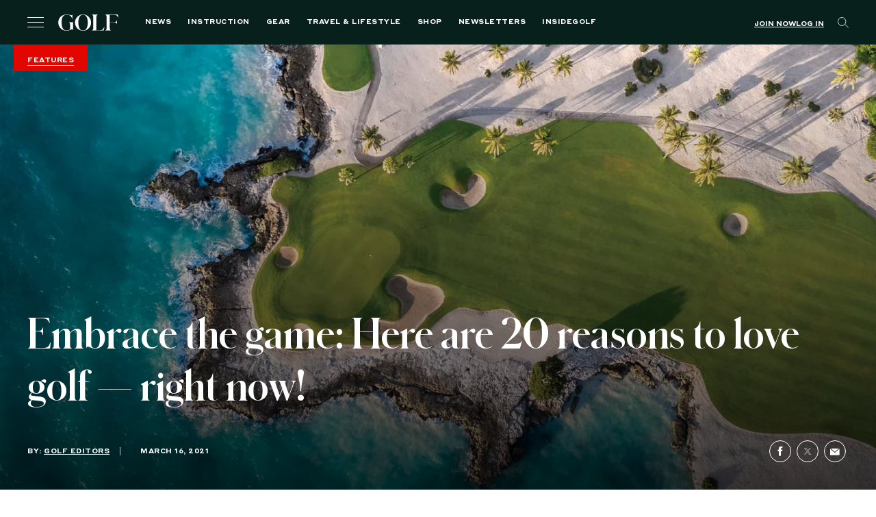

--- FILE ---
content_type: text/html; charset=UTF-8
request_url: https://golf.com/news/features/20-reasons-love-golf-right-now/
body_size: 73174
content:
<!DOCTYPE html>
<html class="no-js category-features parent-category-news os-mac" lang="en-US">

<head>
  <meta charset="UTF-8"><script type="text/javascript">(window.NREUM||(NREUM={})).init={privacy:{cookies_enabled:true},ajax:{deny_list:[]},session_replay:{sampling_rate:1.0,mask_text_selector:"*",block_selector:"",mask_input_options:{date:false,text_area:false,week:false,select:false,color:false,range:false,textarea:false,url:false,number:false,search:false,month:false,datetime_local:false,tel:false,text:false,time:false,email:false},mask_all_inputs:true,enabled:true,error_sampling_rate:10.0},feature_flags:["soft_nav"]};(window.NREUM||(NREUM={})).loader_config={xpid:"VgAFVF5aCRAFXFFUDgMFVlE=",licenseKey:"NRJS-5c392ea502add2d9b54",applicationID:"580692205",browserID:"660489968"};;/*! For license information please see nr-loader-spa-1.308.0.min.js.LICENSE.txt */
(()=>{var e,t,r={384:(e,t,r)=>{"use strict";r.d(t,{NT:()=>a,US:()=>u,Zm:()=>o,bQ:()=>d,dV:()=>c,pV:()=>l});var n=r(6154),i=r(1863),s=r(1910);const a={beacon:"bam.nr-data.net",errorBeacon:"bam.nr-data.net"};function o(){return n.gm.NREUM||(n.gm.NREUM={}),void 0===n.gm.newrelic&&(n.gm.newrelic=n.gm.NREUM),n.gm.NREUM}function c(){let e=o();return e.o||(e.o={ST:n.gm.setTimeout,SI:n.gm.setImmediate||n.gm.setInterval,CT:n.gm.clearTimeout,XHR:n.gm.XMLHttpRequest,REQ:n.gm.Request,EV:n.gm.Event,PR:n.gm.Promise,MO:n.gm.MutationObserver,FETCH:n.gm.fetch,WS:n.gm.WebSocket},(0,s.i)(...Object.values(e.o))),e}function d(e,t){let r=o();r.initializedAgents??={},t.initializedAt={ms:(0,i.t)(),date:new Date},r.initializedAgents[e]=t}function u(e,t){o()[e]=t}function l(){return function(){let e=o();const t=e.info||{};e.info={beacon:a.beacon,errorBeacon:a.errorBeacon,...t}}(),function(){let e=o();const t=e.init||{};e.init={...t}}(),c(),function(){let e=o();const t=e.loader_config||{};e.loader_config={...t}}(),o()}},782:(e,t,r)=>{"use strict";r.d(t,{T:()=>n});const n=r(860).K7.pageViewTiming},860:(e,t,r)=>{"use strict";r.d(t,{$J:()=>u,K7:()=>c,P3:()=>d,XX:()=>i,Yy:()=>o,df:()=>s,qY:()=>n,v4:()=>a});const n="events",i="jserrors",s="browser/blobs",a="rum",o="browser/logs",c={ajax:"ajax",genericEvents:"generic_events",jserrors:i,logging:"logging",metrics:"metrics",pageAction:"page_action",pageViewEvent:"page_view_event",pageViewTiming:"page_view_timing",sessionReplay:"session_replay",sessionTrace:"session_trace",softNav:"soft_navigations",spa:"spa"},d={[c.pageViewEvent]:1,[c.pageViewTiming]:2,[c.metrics]:3,[c.jserrors]:4,[c.spa]:5,[c.ajax]:6,[c.sessionTrace]:7,[c.softNav]:8,[c.sessionReplay]:9,[c.logging]:10,[c.genericEvents]:11},u={[c.pageViewEvent]:a,[c.pageViewTiming]:n,[c.ajax]:n,[c.spa]:n,[c.softNav]:n,[c.metrics]:i,[c.jserrors]:i,[c.sessionTrace]:s,[c.sessionReplay]:s,[c.logging]:o,[c.genericEvents]:"ins"}},944:(e,t,r)=>{"use strict";r.d(t,{R:()=>i});var n=r(3241);function i(e,t){"function"==typeof console.debug&&(console.debug("New Relic Warning: https://github.com/newrelic/newrelic-browser-agent/blob/main/docs/warning-codes.md#".concat(e),t),(0,n.W)({agentIdentifier:null,drained:null,type:"data",name:"warn",feature:"warn",data:{code:e,secondary:t}}))}},993:(e,t,r)=>{"use strict";r.d(t,{A$:()=>s,ET:()=>a,TZ:()=>o,p_:()=>i});var n=r(860);const i={ERROR:"ERROR",WARN:"WARN",INFO:"INFO",DEBUG:"DEBUG",TRACE:"TRACE"},s={OFF:0,ERROR:1,WARN:2,INFO:3,DEBUG:4,TRACE:5},a="log",o=n.K7.logging},1541:(e,t,r)=>{"use strict";r.d(t,{U:()=>i,f:()=>n});const n={MFE:"MFE",BA:"BA"};function i(e,t){if(2!==t?.harvestEndpointVersion)return{};const r=t.agentRef.runtime.appMetadata.agents[0].entityGuid;return e?{"source.id":e.id,"source.name":e.name,"source.type":e.type,"parent.id":e.parent?.id||r,"parent.type":e.parent?.type||n.BA}:{"entity.guid":r,appId:t.agentRef.info.applicationID}}},1687:(e,t,r)=>{"use strict";r.d(t,{Ak:()=>d,Ze:()=>h,x3:()=>u});var n=r(3241),i=r(7836),s=r(3606),a=r(860),o=r(2646);const c={};function d(e,t){const r={staged:!1,priority:a.P3[t]||0};l(e),c[e].get(t)||c[e].set(t,r)}function u(e,t){e&&c[e]&&(c[e].get(t)&&c[e].delete(t),p(e,t,!1),c[e].size&&f(e))}function l(e){if(!e)throw new Error("agentIdentifier required");c[e]||(c[e]=new Map)}function h(e="",t="feature",r=!1){if(l(e),!e||!c[e].get(t)||r)return p(e,t);c[e].get(t).staged=!0,f(e)}function f(e){const t=Array.from(c[e]);t.every(([e,t])=>t.staged)&&(t.sort((e,t)=>e[1].priority-t[1].priority),t.forEach(([t])=>{c[e].delete(t),p(e,t)}))}function p(e,t,r=!0){const a=e?i.ee.get(e):i.ee,c=s.i.handlers;if(!a.aborted&&a.backlog&&c){if((0,n.W)({agentIdentifier:e,type:"lifecycle",name:"drain",feature:t}),r){const e=a.backlog[t],r=c[t];if(r){for(let t=0;e&&t<e.length;++t)g(e[t],r);Object.entries(r).forEach(([e,t])=>{Object.values(t||{}).forEach(t=>{t[0]?.on&&t[0]?.context()instanceof o.y&&t[0].on(e,t[1])})})}}a.isolatedBacklog||delete c[t],a.backlog[t]=null,a.emit("drain-"+t,[])}}function g(e,t){var r=e[1];Object.values(t[r]||{}).forEach(t=>{var r=e[0];if(t[0]===r){var n=t[1],i=e[3],s=e[2];n.apply(i,s)}})}},1738:(e,t,r)=>{"use strict";r.d(t,{U:()=>f,Y:()=>h});var n=r(3241),i=r(9908),s=r(1863),a=r(944),o=r(5701),c=r(3969),d=r(8362),u=r(860),l=r(4261);function h(e,t,r,s){const h=s||r;!h||h[e]&&h[e]!==d.d.prototype[e]||(h[e]=function(){(0,i.p)(c.xV,["API/"+e+"/called"],void 0,u.K7.metrics,r.ee),(0,n.W)({agentIdentifier:r.agentIdentifier,drained:!!o.B?.[r.agentIdentifier],type:"data",name:"api",feature:l.Pl+e,data:{}});try{return t.apply(this,arguments)}catch(e){(0,a.R)(23,e)}})}function f(e,t,r,n,a){const o=e.info;null===r?delete o.jsAttributes[t]:o.jsAttributes[t]=r,(a||null===r)&&(0,i.p)(l.Pl+n,[(0,s.t)(),t,r],void 0,"session",e.ee)}},1741:(e,t,r)=>{"use strict";r.d(t,{W:()=>s});var n=r(944),i=r(4261);class s{#e(e,...t){if(this[e]!==s.prototype[e])return this[e](...t);(0,n.R)(35,e)}addPageAction(e,t){return this.#e(i.hG,e,t)}register(e){return this.#e(i.eY,e)}recordCustomEvent(e,t){return this.#e(i.fF,e,t)}setPageViewName(e,t){return this.#e(i.Fw,e,t)}setCustomAttribute(e,t,r){return this.#e(i.cD,e,t,r)}noticeError(e,t){return this.#e(i.o5,e,t)}setUserId(e,t=!1){return this.#e(i.Dl,e,t)}setApplicationVersion(e){return this.#e(i.nb,e)}setErrorHandler(e){return this.#e(i.bt,e)}addRelease(e,t){return this.#e(i.k6,e,t)}log(e,t){return this.#e(i.$9,e,t)}start(){return this.#e(i.d3)}finished(e){return this.#e(i.BL,e)}recordReplay(){return this.#e(i.CH)}pauseReplay(){return this.#e(i.Tb)}addToTrace(e){return this.#e(i.U2,e)}setCurrentRouteName(e){return this.#e(i.PA,e)}interaction(e){return this.#e(i.dT,e)}wrapLogger(e,t,r){return this.#e(i.Wb,e,t,r)}measure(e,t){return this.#e(i.V1,e,t)}consent(e){return this.#e(i.Pv,e)}}},1863:(e,t,r)=>{"use strict";function n(){return Math.floor(performance.now())}r.d(t,{t:()=>n})},1910:(e,t,r)=>{"use strict";r.d(t,{i:()=>s});var n=r(944);const i=new Map;function s(...e){return e.every(e=>{if(i.has(e))return i.get(e);const t="function"==typeof e?e.toString():"",r=t.includes("[native code]"),s=t.includes("nrWrapper");return r||s||(0,n.R)(64,e?.name||t),i.set(e,r),r})}},2555:(e,t,r)=>{"use strict";r.d(t,{D:()=>o,f:()=>a});var n=r(384),i=r(8122);const s={beacon:n.NT.beacon,errorBeacon:n.NT.errorBeacon,licenseKey:void 0,applicationID:void 0,sa:void 0,queueTime:void 0,applicationTime:void 0,ttGuid:void 0,user:void 0,account:void 0,product:void 0,extra:void 0,jsAttributes:{},userAttributes:void 0,atts:void 0,transactionName:void 0,tNamePlain:void 0};function a(e){try{return!!e.licenseKey&&!!e.errorBeacon&&!!e.applicationID}catch(e){return!1}}const o=e=>(0,i.a)(e,s)},2614:(e,t,r)=>{"use strict";r.d(t,{BB:()=>a,H3:()=>n,g:()=>d,iL:()=>c,tS:()=>o,uh:()=>i,wk:()=>s});const n="NRBA",i="SESSION",s=144e5,a=18e5,o={STARTED:"session-started",PAUSE:"session-pause",RESET:"session-reset",RESUME:"session-resume",UPDATE:"session-update"},c={SAME_TAB:"same-tab",CROSS_TAB:"cross-tab"},d={OFF:0,FULL:1,ERROR:2}},2646:(e,t,r)=>{"use strict";r.d(t,{y:()=>n});class n{constructor(e){this.contextId=e}}},2843:(e,t,r)=>{"use strict";r.d(t,{G:()=>s,u:()=>i});var n=r(3878);function i(e,t=!1,r,i){(0,n.DD)("visibilitychange",function(){if(t)return void("hidden"===document.visibilityState&&e());e(document.visibilityState)},r,i)}function s(e,t,r){(0,n.sp)("pagehide",e,t,r)}},3241:(e,t,r)=>{"use strict";r.d(t,{W:()=>s});var n=r(6154);const i="newrelic";function s(e={}){try{n.gm.dispatchEvent(new CustomEvent(i,{detail:e}))}catch(e){}}},3304:(e,t,r)=>{"use strict";r.d(t,{A:()=>s});var n=r(7836);const i=()=>{const e=new WeakSet;return(t,r)=>{if("object"==typeof r&&null!==r){if(e.has(r))return;e.add(r)}return r}};function s(e){try{return JSON.stringify(e,i())??""}catch(e){try{n.ee.emit("internal-error",[e])}catch(e){}return""}}},3333:(e,t,r)=>{"use strict";r.d(t,{$v:()=>u,TZ:()=>n,Xh:()=>c,Zp:()=>i,kd:()=>d,mq:()=>o,nf:()=>a,qN:()=>s});const n=r(860).K7.genericEvents,i=["auxclick","click","copy","keydown","paste","scrollend"],s=["focus","blur"],a=4,o=1e3,c=2e3,d=["PageAction","UserAction","BrowserPerformance"],u={RESOURCES:"experimental.resources",REGISTER:"register"}},3434:(e,t,r)=>{"use strict";r.d(t,{Jt:()=>s,YM:()=>d});var n=r(7836),i=r(5607);const s="nr@original:".concat(i.W),a=50;var o=Object.prototype.hasOwnProperty,c=!1;function d(e,t){return e||(e=n.ee),r.inPlace=function(e,t,n,i,s){n||(n="");const a="-"===n.charAt(0);for(let o=0;o<t.length;o++){const c=t[o],d=e[c];l(d)||(e[c]=r(d,a?c+n:n,i,c,s))}},r.flag=s,r;function r(t,r,n,c,d){return l(t)?t:(r||(r=""),nrWrapper[s]=t,function(e,t,r){if(Object.defineProperty&&Object.keys)try{return Object.keys(e).forEach(function(r){Object.defineProperty(t,r,{get:function(){return e[r]},set:function(t){return e[r]=t,t}})}),t}catch(e){u([e],r)}for(var n in e)o.call(e,n)&&(t[n]=e[n])}(t,nrWrapper,e),nrWrapper);function nrWrapper(){var s,o,l,h;let f;try{o=this,s=[...arguments],l="function"==typeof n?n(s,o):n||{}}catch(t){u([t,"",[s,o,c],l],e)}i(r+"start",[s,o,c],l,d);const p=performance.now();let g;try{return h=t.apply(o,s),g=performance.now(),h}catch(e){throw g=performance.now(),i(r+"err",[s,o,e],l,d),f=e,f}finally{const e=g-p,t={start:p,end:g,duration:e,isLongTask:e>=a,methodName:c,thrownError:f};t.isLongTask&&i("long-task",[t,o],l,d),i(r+"end",[s,o,h],l,d)}}}function i(r,n,i,s){if(!c||t){var a=c;c=!0;try{e.emit(r,n,i,t,s)}catch(t){u([t,r,n,i],e)}c=a}}}function u(e,t){t||(t=n.ee);try{t.emit("internal-error",e)}catch(e){}}function l(e){return!(e&&"function"==typeof e&&e.apply&&!e[s])}},3606:(e,t,r)=>{"use strict";r.d(t,{i:()=>s});var n=r(9908);s.on=a;var i=s.handlers={};function s(e,t,r,s){a(s||n.d,i,e,t,r)}function a(e,t,r,i,s){s||(s="feature"),e||(e=n.d);var a=t[s]=t[s]||{};(a[r]=a[r]||[]).push([e,i])}},3738:(e,t,r)=>{"use strict";r.d(t,{He:()=>i,Kp:()=>o,Lc:()=>d,Rz:()=>u,TZ:()=>n,bD:()=>s,d3:()=>a,jx:()=>l,sl:()=>h,uP:()=>c});const n=r(860).K7.sessionTrace,i="bstResource",s="resource",a="-start",o="-end",c="fn"+a,d="fn"+o,u="pushState",l=1e3,h=3e4},3785:(e,t,r)=>{"use strict";r.d(t,{R:()=>c,b:()=>d});var n=r(9908),i=r(1863),s=r(860),a=r(3969),o=r(993);function c(e,t,r={},c=o.p_.INFO,d=!0,u,l=(0,i.t)()){(0,n.p)(a.xV,["API/logging/".concat(c.toLowerCase(),"/called")],void 0,s.K7.metrics,e),(0,n.p)(o.ET,[l,t,r,c,d,u],void 0,s.K7.logging,e)}function d(e){return"string"==typeof e&&Object.values(o.p_).some(t=>t===e.toUpperCase().trim())}},3878:(e,t,r)=>{"use strict";function n(e,t){return{capture:e,passive:!1,signal:t}}function i(e,t,r=!1,i){window.addEventListener(e,t,n(r,i))}function s(e,t,r=!1,i){document.addEventListener(e,t,n(r,i))}r.d(t,{DD:()=>s,jT:()=>n,sp:()=>i})},3962:(e,t,r)=>{"use strict";r.d(t,{AM:()=>a,O2:()=>l,OV:()=>s,Qu:()=>h,TZ:()=>c,ih:()=>f,pP:()=>o,t1:()=>u,tC:()=>i,wD:()=>d});var n=r(860);const i=["click","keydown","submit"],s="popstate",a="api",o="initialPageLoad",c=n.K7.softNav,d=5e3,u=500,l={INITIAL_PAGE_LOAD:"",ROUTE_CHANGE:1,UNSPECIFIED:2},h={INTERACTION:1,AJAX:2,CUSTOM_END:3,CUSTOM_TRACER:4},f={IP:"in progress",PF:"pending finish",FIN:"finished",CAN:"cancelled"}},3969:(e,t,r)=>{"use strict";r.d(t,{TZ:()=>n,XG:()=>o,rs:()=>i,xV:()=>a,z_:()=>s});const n=r(860).K7.metrics,i="sm",s="cm",a="storeSupportabilityMetrics",o="storeEventMetrics"},4234:(e,t,r)=>{"use strict";r.d(t,{W:()=>s});var n=r(7836),i=r(1687);class s{constructor(e,t){this.agentIdentifier=e,this.ee=n.ee.get(e),this.featureName=t,this.blocked=!1}deregisterDrain(){(0,i.x3)(this.agentIdentifier,this.featureName)}}},4261:(e,t,r)=>{"use strict";r.d(t,{$9:()=>u,BL:()=>c,CH:()=>p,Dl:()=>R,Fw:()=>w,PA:()=>v,Pl:()=>n,Pv:()=>A,Tb:()=>h,U2:()=>a,V1:()=>E,Wb:()=>T,bt:()=>y,cD:()=>b,d3:()=>x,dT:()=>d,eY:()=>g,fF:()=>f,hG:()=>s,hw:()=>i,k6:()=>o,nb:()=>m,o5:()=>l});const n="api-",i=n+"ixn-",s="addPageAction",a="addToTrace",o="addRelease",c="finished",d="interaction",u="log",l="noticeError",h="pauseReplay",f="recordCustomEvent",p="recordReplay",g="register",m="setApplicationVersion",v="setCurrentRouteName",b="setCustomAttribute",y="setErrorHandler",w="setPageViewName",R="setUserId",x="start",T="wrapLogger",E="measure",A="consent"},5205:(e,t,r)=>{"use strict";r.d(t,{j:()=>S});var n=r(384),i=r(1741);var s=r(2555),a=r(3333);const o=e=>{if(!e||"string"!=typeof e)return!1;try{document.createDocumentFragment().querySelector(e)}catch{return!1}return!0};var c=r(2614),d=r(944),u=r(8122);const l="[data-nr-mask]",h=e=>(0,u.a)(e,(()=>{const e={feature_flags:[],experimental:{allow_registered_children:!1,resources:!1},mask_selector:"*",block_selector:"[data-nr-block]",mask_input_options:{color:!1,date:!1,"datetime-local":!1,email:!1,month:!1,number:!1,range:!1,search:!1,tel:!1,text:!1,time:!1,url:!1,week:!1,textarea:!1,select:!1,password:!0}};return{ajax:{deny_list:void 0,block_internal:!0,enabled:!0,autoStart:!0},api:{get allow_registered_children(){return e.feature_flags.includes(a.$v.REGISTER)||e.experimental.allow_registered_children},set allow_registered_children(t){e.experimental.allow_registered_children=t},duplicate_registered_data:!1},browser_consent_mode:{enabled:!1},distributed_tracing:{enabled:void 0,exclude_newrelic_header:void 0,cors_use_newrelic_header:void 0,cors_use_tracecontext_headers:void 0,allowed_origins:void 0},get feature_flags(){return e.feature_flags},set feature_flags(t){e.feature_flags=t},generic_events:{enabled:!0,autoStart:!0},harvest:{interval:30},jserrors:{enabled:!0,autoStart:!0},logging:{enabled:!0,autoStart:!0},metrics:{enabled:!0,autoStart:!0},obfuscate:void 0,page_action:{enabled:!0},page_view_event:{enabled:!0,autoStart:!0},page_view_timing:{enabled:!0,autoStart:!0},performance:{capture_marks:!1,capture_measures:!1,capture_detail:!0,resources:{get enabled(){return e.feature_flags.includes(a.$v.RESOURCES)||e.experimental.resources},set enabled(t){e.experimental.resources=t},asset_types:[],first_party_domains:[],ignore_newrelic:!0}},privacy:{cookies_enabled:!0},proxy:{assets:void 0,beacon:void 0},session:{expiresMs:c.wk,inactiveMs:c.BB},session_replay:{autoStart:!0,enabled:!1,preload:!1,sampling_rate:10,error_sampling_rate:100,collect_fonts:!1,inline_images:!1,fix_stylesheets:!0,mask_all_inputs:!0,get mask_text_selector(){return e.mask_selector},set mask_text_selector(t){o(t)?e.mask_selector="".concat(t,",").concat(l):""===t||null===t?e.mask_selector=l:(0,d.R)(5,t)},get block_class(){return"nr-block"},get ignore_class(){return"nr-ignore"},get mask_text_class(){return"nr-mask"},get block_selector(){return e.block_selector},set block_selector(t){o(t)?e.block_selector+=",".concat(t):""!==t&&(0,d.R)(6,t)},get mask_input_options(){return e.mask_input_options},set mask_input_options(t){t&&"object"==typeof t?e.mask_input_options={...t,password:!0}:(0,d.R)(7,t)}},session_trace:{enabled:!0,autoStart:!0},soft_navigations:{enabled:!0,autoStart:!0},spa:{enabled:!0,autoStart:!0},ssl:void 0,user_actions:{enabled:!0,elementAttributes:["id","className","tagName","type"]}}})());var f=r(6154),p=r(9324);let g=0;const m={buildEnv:p.F3,distMethod:p.Xs,version:p.xv,originTime:f.WN},v={consented:!1},b={appMetadata:{},get consented(){return this.session?.state?.consent||v.consented},set consented(e){v.consented=e},customTransaction:void 0,denyList:void 0,disabled:!1,harvester:void 0,isolatedBacklog:!1,isRecording:!1,loaderType:void 0,maxBytes:3e4,obfuscator:void 0,onerror:void 0,ptid:void 0,releaseIds:{},session:void 0,timeKeeper:void 0,registeredEntities:[],jsAttributesMetadata:{bytes:0},get harvestCount(){return++g}},y=e=>{const t=(0,u.a)(e,b),r=Object.keys(m).reduce((e,t)=>(e[t]={value:m[t],writable:!1,configurable:!0,enumerable:!0},e),{});return Object.defineProperties(t,r)};var w=r(5701);const R=e=>{const t=e.startsWith("http");e+="/",r.p=t?e:"https://"+e};var x=r(7836),T=r(3241);const E={accountID:void 0,trustKey:void 0,agentID:void 0,licenseKey:void 0,applicationID:void 0,xpid:void 0},A=e=>(0,u.a)(e,E),_=new Set;function S(e,t={},r,a){let{init:o,info:c,loader_config:d,runtime:u={},exposed:l=!0}=t;if(!c){const e=(0,n.pV)();o=e.init,c=e.info,d=e.loader_config}e.init=h(o||{}),e.loader_config=A(d||{}),c.jsAttributes??={},f.bv&&(c.jsAttributes.isWorker=!0),e.info=(0,s.D)(c);const p=e.init,g=[c.beacon,c.errorBeacon];_.has(e.agentIdentifier)||(p.proxy.assets&&(R(p.proxy.assets),g.push(p.proxy.assets)),p.proxy.beacon&&g.push(p.proxy.beacon),e.beacons=[...g],function(e){const t=(0,n.pV)();Object.getOwnPropertyNames(i.W.prototype).forEach(r=>{const n=i.W.prototype[r];if("function"!=typeof n||"constructor"===n)return;let s=t[r];e[r]&&!1!==e.exposed&&"micro-agent"!==e.runtime?.loaderType&&(t[r]=(...t)=>{const n=e[r](...t);return s?s(...t):n})})}(e),(0,n.US)("activatedFeatures",w.B)),u.denyList=[...p.ajax.deny_list||[],...p.ajax.block_internal?g:[]],u.ptid=e.agentIdentifier,u.loaderType=r,e.runtime=y(u),_.has(e.agentIdentifier)||(e.ee=x.ee.get(e.agentIdentifier),e.exposed=l,(0,T.W)({agentIdentifier:e.agentIdentifier,drained:!!w.B?.[e.agentIdentifier],type:"lifecycle",name:"initialize",feature:void 0,data:e.config})),_.add(e.agentIdentifier)}},5270:(e,t,r)=>{"use strict";r.d(t,{Aw:()=>a,SR:()=>s,rF:()=>o});var n=r(384),i=r(7767);function s(e){return!!(0,n.dV)().o.MO&&(0,i.V)(e)&&!0===e?.session_trace.enabled}function a(e){return!0===e?.session_replay.preload&&s(e)}function o(e,t){try{if("string"==typeof t?.type){if("password"===t.type.toLowerCase())return"*".repeat(e?.length||0);if(void 0!==t?.dataset?.nrUnmask||t?.classList?.contains("nr-unmask"))return e}}catch(e){}return"string"==typeof e?e.replace(/[\S]/g,"*"):"*".repeat(e?.length||0)}},5289:(e,t,r)=>{"use strict";r.d(t,{GG:()=>a,Qr:()=>c,sB:()=>o});var n=r(3878),i=r(6389);function s(){return"undefined"==typeof document||"complete"===document.readyState}function a(e,t){if(s())return e();const r=(0,i.J)(e),a=setInterval(()=>{s()&&(clearInterval(a),r())},500);(0,n.sp)("load",r,t)}function o(e){if(s())return e();(0,n.DD)("DOMContentLoaded",e)}function c(e){if(s())return e();(0,n.sp)("popstate",e)}},5607:(e,t,r)=>{"use strict";r.d(t,{W:()=>n});const n=(0,r(9566).bz)()},5701:(e,t,r)=>{"use strict";r.d(t,{B:()=>s,t:()=>a});var n=r(3241);const i=new Set,s={};function a(e,t){const r=t.agentIdentifier;s[r]??={},e&&"object"==typeof e&&(i.has(r)||(t.ee.emit("rumresp",[e]),s[r]=e,i.add(r),(0,n.W)({agentIdentifier:r,loaded:!0,drained:!0,type:"lifecycle",name:"load",feature:void 0,data:e})))}},6154:(e,t,r)=>{"use strict";r.d(t,{OF:()=>d,RI:()=>i,WN:()=>h,bv:()=>s,eN:()=>f,gm:()=>a,lR:()=>l,m:()=>c,mw:()=>o,sb:()=>u});var n=r(1863);const i="undefined"!=typeof window&&!!window.document,s="undefined"!=typeof WorkerGlobalScope&&("undefined"!=typeof self&&self instanceof WorkerGlobalScope&&self.navigator instanceof WorkerNavigator||"undefined"!=typeof globalThis&&globalThis instanceof WorkerGlobalScope&&globalThis.navigator instanceof WorkerNavigator),a=i?window:"undefined"!=typeof WorkerGlobalScope&&("undefined"!=typeof self&&self instanceof WorkerGlobalScope&&self||"undefined"!=typeof globalThis&&globalThis instanceof WorkerGlobalScope&&globalThis),o=Boolean("hidden"===a?.document?.visibilityState),c=""+a?.location,d=/iPad|iPhone|iPod/.test(a.navigator?.userAgent),u=d&&"undefined"==typeof SharedWorker,l=(()=>{const e=a.navigator?.userAgent?.match(/Firefox[/\s](\d+\.\d+)/);return Array.isArray(e)&&e.length>=2?+e[1]:0})(),h=Date.now()-(0,n.t)(),f=()=>"undefined"!=typeof PerformanceNavigationTiming&&a?.performance?.getEntriesByType("navigation")?.[0]?.responseStart},6344:(e,t,r)=>{"use strict";r.d(t,{BB:()=>u,Qb:()=>l,TZ:()=>i,Ug:()=>a,Vh:()=>s,_s:()=>o,bc:()=>d,yP:()=>c});var n=r(2614);const i=r(860).K7.sessionReplay,s="errorDuringReplay",a=.12,o={DomContentLoaded:0,Load:1,FullSnapshot:2,IncrementalSnapshot:3,Meta:4,Custom:5},c={[n.g.ERROR]:15e3,[n.g.FULL]:3e5,[n.g.OFF]:0},d={RESET:{message:"Session was reset",sm:"Reset"},IMPORT:{message:"Recorder failed to import",sm:"Import"},TOO_MANY:{message:"429: Too Many Requests",sm:"Too-Many"},TOO_BIG:{message:"Payload was too large",sm:"Too-Big"},CROSS_TAB:{message:"Session Entity was set to OFF on another tab",sm:"Cross-Tab"},ENTITLEMENTS:{message:"Session Replay is not allowed and will not be started",sm:"Entitlement"}},u=5e3,l={API:"api",RESUME:"resume",SWITCH_TO_FULL:"switchToFull",INITIALIZE:"initialize",PRELOAD:"preload"}},6389:(e,t,r)=>{"use strict";function n(e,t=500,r={}){const n=r?.leading||!1;let i;return(...r)=>{n&&void 0===i&&(e.apply(this,r),i=setTimeout(()=>{i=clearTimeout(i)},t)),n||(clearTimeout(i),i=setTimeout(()=>{e.apply(this,r)},t))}}function i(e){let t=!1;return(...r)=>{t||(t=!0,e.apply(this,r))}}r.d(t,{J:()=>i,s:()=>n})},6630:(e,t,r)=>{"use strict";r.d(t,{T:()=>n});const n=r(860).K7.pageViewEvent},6774:(e,t,r)=>{"use strict";r.d(t,{T:()=>n});const n=r(860).K7.jserrors},7295:(e,t,r)=>{"use strict";r.d(t,{Xv:()=>a,gX:()=>i,iW:()=>s});var n=[];function i(e){if(!e||s(e))return!1;if(0===n.length)return!0;if("*"===n[0].hostname)return!1;for(var t=0;t<n.length;t++){var r=n[t];if(r.hostname.test(e.hostname)&&r.pathname.test(e.pathname))return!1}return!0}function s(e){return void 0===e.hostname}function a(e){if(n=[],e&&e.length)for(var t=0;t<e.length;t++){let r=e[t];if(!r)continue;if("*"===r)return void(n=[{hostname:"*"}]);0===r.indexOf("http://")?r=r.substring(7):0===r.indexOf("https://")&&(r=r.substring(8));const i=r.indexOf("/");let s,a;i>0?(s=r.substring(0,i),a=r.substring(i)):(s=r,a="*");let[c]=s.split(":");n.push({hostname:o(c),pathname:o(a,!0)})}}function o(e,t=!1){const r=e.replace(/[.+?^${}()|[\]\\]/g,e=>"\\"+e).replace(/\*/g,".*?");return new RegExp((t?"^":"")+r+"$")}},7485:(e,t,r)=>{"use strict";r.d(t,{D:()=>i});var n=r(6154);function i(e){if(0===(e||"").indexOf("data:"))return{protocol:"data"};try{const t=new URL(e,location.href),r={port:t.port,hostname:t.hostname,pathname:t.pathname,search:t.search,protocol:t.protocol.slice(0,t.protocol.indexOf(":")),sameOrigin:t.protocol===n.gm?.location?.protocol&&t.host===n.gm?.location?.host};return r.port&&""!==r.port||("http:"===t.protocol&&(r.port="80"),"https:"===t.protocol&&(r.port="443")),r.pathname&&""!==r.pathname?r.pathname.startsWith("/")||(r.pathname="/".concat(r.pathname)):r.pathname="/",r}catch(e){return{}}}},7699:(e,t,r)=>{"use strict";r.d(t,{It:()=>s,KC:()=>o,No:()=>i,qh:()=>a});var n=r(860);const i=16e3,s=1e6,a="SESSION_ERROR",o={[n.K7.logging]:!0,[n.K7.genericEvents]:!1,[n.K7.jserrors]:!1,[n.K7.ajax]:!1}},7767:(e,t,r)=>{"use strict";r.d(t,{V:()=>i});var n=r(6154);const i=e=>n.RI&&!0===e?.privacy.cookies_enabled},7836:(e,t,r)=>{"use strict";r.d(t,{P:()=>o,ee:()=>c});var n=r(384),i=r(8990),s=r(2646),a=r(5607);const o="nr@context:".concat(a.W),c=function e(t,r){var n={},a={},u={},l=!1;try{l=16===r.length&&d.initializedAgents?.[r]?.runtime.isolatedBacklog}catch(e){}var h={on:p,addEventListener:p,removeEventListener:function(e,t){var r=n[e];if(!r)return;for(var i=0;i<r.length;i++)r[i]===t&&r.splice(i,1)},emit:function(e,r,n,i,s){!1!==s&&(s=!0);if(c.aborted&&!i)return;t&&s&&t.emit(e,r,n);var o=f(n);g(e).forEach(e=>{e.apply(o,r)});var d=v()[a[e]];d&&d.push([h,e,r,o]);return o},get:m,listeners:g,context:f,buffer:function(e,t){const r=v();if(t=t||"feature",h.aborted)return;Object.entries(e||{}).forEach(([e,n])=>{a[n]=t,t in r||(r[t]=[])})},abort:function(){h._aborted=!0,Object.keys(h.backlog).forEach(e=>{delete h.backlog[e]})},isBuffering:function(e){return!!v()[a[e]]},debugId:r,backlog:l?{}:t&&"object"==typeof t.backlog?t.backlog:{},isolatedBacklog:l};return Object.defineProperty(h,"aborted",{get:()=>{let e=h._aborted||!1;return e||(t&&(e=t.aborted),e)}}),h;function f(e){return e&&e instanceof s.y?e:e?(0,i.I)(e,o,()=>new s.y(o)):new s.y(o)}function p(e,t){n[e]=g(e).concat(t)}function g(e){return n[e]||[]}function m(t){return u[t]=u[t]||e(h,t)}function v(){return h.backlog}}(void 0,"globalEE"),d=(0,n.Zm)();d.ee||(d.ee=c)},8122:(e,t,r)=>{"use strict";r.d(t,{a:()=>i});var n=r(944);function i(e,t){try{if(!e||"object"!=typeof e)return(0,n.R)(3);if(!t||"object"!=typeof t)return(0,n.R)(4);const r=Object.create(Object.getPrototypeOf(t),Object.getOwnPropertyDescriptors(t)),s=0===Object.keys(r).length?e:r;for(let a in s)if(void 0!==e[a])try{if(null===e[a]){r[a]=null;continue}Array.isArray(e[a])&&Array.isArray(t[a])?r[a]=Array.from(new Set([...e[a],...t[a]])):"object"==typeof e[a]&&"object"==typeof t[a]?r[a]=i(e[a],t[a]):r[a]=e[a]}catch(e){r[a]||(0,n.R)(1,e)}return r}catch(e){(0,n.R)(2,e)}}},8139:(e,t,r)=>{"use strict";r.d(t,{u:()=>h});var n=r(7836),i=r(3434),s=r(8990),a=r(6154);const o={},c=a.gm.XMLHttpRequest,d="addEventListener",u="removeEventListener",l="nr@wrapped:".concat(n.P);function h(e){var t=function(e){return(e||n.ee).get("events")}(e);if(o[t.debugId]++)return t;o[t.debugId]=1;var r=(0,i.YM)(t,!0);function h(e){r.inPlace(e,[d,u],"-",p)}function p(e,t){return e[1]}return"getPrototypeOf"in Object&&(a.RI&&f(document,h),c&&f(c.prototype,h),f(a.gm,h)),t.on(d+"-start",function(e,t){var n=e[1];if(null!==n&&("function"==typeof n||"object"==typeof n)&&"newrelic"!==e[0]){var i=(0,s.I)(n,l,function(){var e={object:function(){if("function"!=typeof n.handleEvent)return;return n.handleEvent.apply(n,arguments)},function:n}[typeof n];return e?r(e,"fn-",null,e.name||"anonymous"):n});this.wrapped=e[1]=i}}),t.on(u+"-start",function(e){e[1]=this.wrapped||e[1]}),t}function f(e,t,...r){let n=e;for(;"object"==typeof n&&!Object.prototype.hasOwnProperty.call(n,d);)n=Object.getPrototypeOf(n);n&&t(n,...r)}},8362:(e,t,r)=>{"use strict";r.d(t,{d:()=>s});var n=r(9566),i=r(1741);class s extends i.W{agentIdentifier=(0,n.LA)(16)}},8374:(e,t,r)=>{r.nc=(()=>{try{return document?.currentScript?.nonce}catch(e){}return""})()},8990:(e,t,r)=>{"use strict";r.d(t,{I:()=>i});var n=Object.prototype.hasOwnProperty;function i(e,t,r){if(n.call(e,t))return e[t];var i=r();if(Object.defineProperty&&Object.keys)try{return Object.defineProperty(e,t,{value:i,writable:!0,enumerable:!1}),i}catch(e){}return e[t]=i,i}},9119:(e,t,r)=>{"use strict";r.d(t,{L:()=>s});var n=/([^?#]*)[^#]*(#[^?]*|$).*/,i=/([^?#]*)().*/;function s(e,t){return e?e.replace(t?n:i,"$1$2"):e}},9300:(e,t,r)=>{"use strict";r.d(t,{T:()=>n});const n=r(860).K7.ajax},9324:(e,t,r)=>{"use strict";r.d(t,{AJ:()=>a,F3:()=>i,Xs:()=>s,Yq:()=>o,xv:()=>n});const n="1.308.0",i="PROD",s="CDN",a="@newrelic/rrweb",o="1.0.1"},9566:(e,t,r)=>{"use strict";r.d(t,{LA:()=>o,ZF:()=>c,bz:()=>a,el:()=>d});var n=r(6154);const i="xxxxxxxx-xxxx-4xxx-yxxx-xxxxxxxxxxxx";function s(e,t){return e?15&e[t]:16*Math.random()|0}function a(){const e=n.gm?.crypto||n.gm?.msCrypto;let t,r=0;return e&&e.getRandomValues&&(t=e.getRandomValues(new Uint8Array(30))),i.split("").map(e=>"x"===e?s(t,r++).toString(16):"y"===e?(3&s()|8).toString(16):e).join("")}function o(e){const t=n.gm?.crypto||n.gm?.msCrypto;let r,i=0;t&&t.getRandomValues&&(r=t.getRandomValues(new Uint8Array(e)));const a=[];for(var o=0;o<e;o++)a.push(s(r,i++).toString(16));return a.join("")}function c(){return o(16)}function d(){return o(32)}},9908:(e,t,r)=>{"use strict";r.d(t,{d:()=>n,p:()=>i});var n=r(7836).ee.get("handle");function i(e,t,r,i,s){s?(s.buffer([e],i),s.emit(e,t,r)):(n.buffer([e],i),n.emit(e,t,r))}}},n={};function i(e){var t=n[e];if(void 0!==t)return t.exports;var s=n[e]={exports:{}};return r[e](s,s.exports,i),s.exports}i.m=r,i.d=(e,t)=>{for(var r in t)i.o(t,r)&&!i.o(e,r)&&Object.defineProperty(e,r,{enumerable:!0,get:t[r]})},i.f={},i.e=e=>Promise.all(Object.keys(i.f).reduce((t,r)=>(i.f[r](e,t),t),[])),i.u=e=>({212:"nr-spa-compressor",249:"nr-spa-recorder",478:"nr-spa"}[e]+"-1.308.0.min.js"),i.o=(e,t)=>Object.prototype.hasOwnProperty.call(e,t),e={},t="NRBA-1.308.0.PROD:",i.l=(r,n,s,a)=>{if(e[r])e[r].push(n);else{var o,c;if(void 0!==s)for(var d=document.getElementsByTagName("script"),u=0;u<d.length;u++){var l=d[u];if(l.getAttribute("src")==r||l.getAttribute("data-webpack")==t+s){o=l;break}}if(!o){c=!0;var h={478:"sha512-RSfSVnmHk59T/uIPbdSE0LPeqcEdF4/+XhfJdBuccH5rYMOEZDhFdtnh6X6nJk7hGpzHd9Ujhsy7lZEz/ORYCQ==",249:"sha512-ehJXhmntm85NSqW4MkhfQqmeKFulra3klDyY0OPDUE+sQ3GokHlPh1pmAzuNy//3j4ac6lzIbmXLvGQBMYmrkg==",212:"sha512-B9h4CR46ndKRgMBcK+j67uSR2RCnJfGefU+A7FrgR/k42ovXy5x/MAVFiSvFxuVeEk/pNLgvYGMp1cBSK/G6Fg=="};(o=document.createElement("script")).charset="utf-8",i.nc&&o.setAttribute("nonce",i.nc),o.setAttribute("data-webpack",t+s),o.src=r,0!==o.src.indexOf(window.location.origin+"/")&&(o.crossOrigin="anonymous"),h[a]&&(o.integrity=h[a])}e[r]=[n];var f=(t,n)=>{o.onerror=o.onload=null,clearTimeout(p);var i=e[r];if(delete e[r],o.parentNode&&o.parentNode.removeChild(o),i&&i.forEach(e=>e(n)),t)return t(n)},p=setTimeout(f.bind(null,void 0,{type:"timeout",target:o}),12e4);o.onerror=f.bind(null,o.onerror),o.onload=f.bind(null,o.onload),c&&document.head.appendChild(o)}},i.r=e=>{"undefined"!=typeof Symbol&&Symbol.toStringTag&&Object.defineProperty(e,Symbol.toStringTag,{value:"Module"}),Object.defineProperty(e,"__esModule",{value:!0})},i.p="https://js-agent.newrelic.com/",(()=>{var e={38:0,788:0};i.f.j=(t,r)=>{var n=i.o(e,t)?e[t]:void 0;if(0!==n)if(n)r.push(n[2]);else{var s=new Promise((r,i)=>n=e[t]=[r,i]);r.push(n[2]=s);var a=i.p+i.u(t),o=new Error;i.l(a,r=>{if(i.o(e,t)&&(0!==(n=e[t])&&(e[t]=void 0),n)){var s=r&&("load"===r.type?"missing":r.type),a=r&&r.target&&r.target.src;o.message="Loading chunk "+t+" failed: ("+s+": "+a+")",o.name="ChunkLoadError",o.type=s,o.request=a,n[1](o)}},"chunk-"+t,t)}};var t=(t,r)=>{var n,s,[a,o,c]=r,d=0;if(a.some(t=>0!==e[t])){for(n in o)i.o(o,n)&&(i.m[n]=o[n]);if(c)c(i)}for(t&&t(r);d<a.length;d++)s=a[d],i.o(e,s)&&e[s]&&e[s][0](),e[s]=0},r=self["webpackChunk:NRBA-1.308.0.PROD"]=self["webpackChunk:NRBA-1.308.0.PROD"]||[];r.forEach(t.bind(null,0)),r.push=t.bind(null,r.push.bind(r))})(),(()=>{"use strict";i(8374);var e=i(8362),t=i(860);const r=Object.values(t.K7);var n=i(5205);var s=i(9908),a=i(1863),o=i(4261),c=i(1738);var d=i(1687),u=i(4234),l=i(5289),h=i(6154),f=i(944),p=i(5270),g=i(7767),m=i(6389),v=i(7699);class b extends u.W{constructor(e,t){super(e.agentIdentifier,t),this.agentRef=e,this.abortHandler=void 0,this.featAggregate=void 0,this.loadedSuccessfully=void 0,this.onAggregateImported=new Promise(e=>{this.loadedSuccessfully=e}),this.deferred=Promise.resolve(),!1===e.init[this.featureName].autoStart?this.deferred=new Promise((t,r)=>{this.ee.on("manual-start-all",(0,m.J)(()=>{(0,d.Ak)(e.agentIdentifier,this.featureName),t()}))}):(0,d.Ak)(e.agentIdentifier,t)}importAggregator(e,t,r={}){if(this.featAggregate)return;const n=async()=>{let n;await this.deferred;try{if((0,g.V)(e.init)){const{setupAgentSession:t}=await i.e(478).then(i.bind(i,8766));n=t(e)}}catch(e){(0,f.R)(20,e),this.ee.emit("internal-error",[e]),(0,s.p)(v.qh,[e],void 0,this.featureName,this.ee)}try{if(!this.#t(this.featureName,n,e.init))return(0,d.Ze)(this.agentIdentifier,this.featureName),void this.loadedSuccessfully(!1);const{Aggregate:i}=await t();this.featAggregate=new i(e,r),e.runtime.harvester.initializedAggregates.push(this.featAggregate),this.loadedSuccessfully(!0)}catch(e){(0,f.R)(34,e),this.abortHandler?.(),(0,d.Ze)(this.agentIdentifier,this.featureName,!0),this.loadedSuccessfully(!1),this.ee&&this.ee.abort()}};h.RI?(0,l.GG)(()=>n(),!0):n()}#t(e,r,n){if(this.blocked)return!1;switch(e){case t.K7.sessionReplay:return(0,p.SR)(n)&&!!r;case t.K7.sessionTrace:return!!r;default:return!0}}}var y=i(6630),w=i(2614),R=i(3241);class x extends b{static featureName=y.T;constructor(e){var t;super(e,y.T),this.setupInspectionEvents(e.agentIdentifier),t=e,(0,c.Y)(o.Fw,function(e,r){"string"==typeof e&&("/"!==e.charAt(0)&&(e="/"+e),t.runtime.customTransaction=(r||"http://custom.transaction")+e,(0,s.p)(o.Pl+o.Fw,[(0,a.t)()],void 0,void 0,t.ee))},t),this.importAggregator(e,()=>i.e(478).then(i.bind(i,2467)))}setupInspectionEvents(e){const t=(t,r)=>{t&&(0,R.W)({agentIdentifier:e,timeStamp:t.timeStamp,loaded:"complete"===t.target.readyState,type:"window",name:r,data:t.target.location+""})};(0,l.sB)(e=>{t(e,"DOMContentLoaded")}),(0,l.GG)(e=>{t(e,"load")}),(0,l.Qr)(e=>{t(e,"navigate")}),this.ee.on(w.tS.UPDATE,(t,r)=>{(0,R.W)({agentIdentifier:e,type:"lifecycle",name:"session",data:r})})}}var T=i(384);class E extends e.d{constructor(e){var t;(super(),h.gm)?(this.features={},(0,T.bQ)(this.agentIdentifier,this),this.desiredFeatures=new Set(e.features||[]),this.desiredFeatures.add(x),(0,n.j)(this,e,e.loaderType||"agent"),t=this,(0,c.Y)(o.cD,function(e,r,n=!1){if("string"==typeof e){if(["string","number","boolean"].includes(typeof r)||null===r)return(0,c.U)(t,e,r,o.cD,n);(0,f.R)(40,typeof r)}else(0,f.R)(39,typeof e)},t),function(e){(0,c.Y)(o.Dl,function(t,r=!1){if("string"!=typeof t&&null!==t)return void(0,f.R)(41,typeof t);const n=e.info.jsAttributes["enduser.id"];r&&null!=n&&n!==t?(0,s.p)(o.Pl+"setUserIdAndResetSession",[t],void 0,"session",e.ee):(0,c.U)(e,"enduser.id",t,o.Dl,!0)},e)}(this),function(e){(0,c.Y)(o.nb,function(t){if("string"==typeof t||null===t)return(0,c.U)(e,"application.version",t,o.nb,!1);(0,f.R)(42,typeof t)},e)}(this),function(e){(0,c.Y)(o.d3,function(){e.ee.emit("manual-start-all")},e)}(this),function(e){(0,c.Y)(o.Pv,function(t=!0){if("boolean"==typeof t){if((0,s.p)(o.Pl+o.Pv,[t],void 0,"session",e.ee),e.runtime.consented=t,t){const t=e.features.page_view_event;t.onAggregateImported.then(e=>{const r=t.featAggregate;e&&!r.sentRum&&r.sendRum()})}}else(0,f.R)(65,typeof t)},e)}(this),this.run()):(0,f.R)(21)}get config(){return{info:this.info,init:this.init,loader_config:this.loader_config,runtime:this.runtime}}get api(){return this}run(){try{const e=function(e){const t={};return r.forEach(r=>{t[r]=!!e[r]?.enabled}),t}(this.init),n=[...this.desiredFeatures];n.sort((e,r)=>t.P3[e.featureName]-t.P3[r.featureName]),n.forEach(r=>{if(!e[r.featureName]&&r.featureName!==t.K7.pageViewEvent)return;if(r.featureName===t.K7.spa)return void(0,f.R)(67);const n=function(e){switch(e){case t.K7.ajax:return[t.K7.jserrors];case t.K7.sessionTrace:return[t.K7.ajax,t.K7.pageViewEvent];case t.K7.sessionReplay:return[t.K7.sessionTrace];case t.K7.pageViewTiming:return[t.K7.pageViewEvent];default:return[]}}(r.featureName).filter(e=>!(e in this.features));n.length>0&&(0,f.R)(36,{targetFeature:r.featureName,missingDependencies:n}),this.features[r.featureName]=new r(this)})}catch(e){(0,f.R)(22,e);for(const e in this.features)this.features[e].abortHandler?.();const t=(0,T.Zm)();delete t.initializedAgents[this.agentIdentifier]?.features,delete this.sharedAggregator;return t.ee.get(this.agentIdentifier).abort(),!1}}}var A=i(2843),_=i(782);class S extends b{static featureName=_.T;constructor(e){super(e,_.T),h.RI&&((0,A.u)(()=>(0,s.p)("docHidden",[(0,a.t)()],void 0,_.T,this.ee),!0),(0,A.G)(()=>(0,s.p)("winPagehide",[(0,a.t)()],void 0,_.T,this.ee)),this.importAggregator(e,()=>i.e(478).then(i.bind(i,9917))))}}var O=i(3969);class I extends b{static featureName=O.TZ;constructor(e){super(e,O.TZ),h.RI&&document.addEventListener("securitypolicyviolation",e=>{(0,s.p)(O.xV,["Generic/CSPViolation/Detected"],void 0,this.featureName,this.ee)}),this.importAggregator(e,()=>i.e(478).then(i.bind(i,6555)))}}var N=i(6774),P=i(3878),k=i(3304);class D{constructor(e,t,r,n,i){this.name="UncaughtError",this.message="string"==typeof e?e:(0,k.A)(e),this.sourceURL=t,this.line=r,this.column=n,this.__newrelic=i}}function C(e){return M(e)?e:new D(void 0!==e?.message?e.message:e,e?.filename||e?.sourceURL,e?.lineno||e?.line,e?.colno||e?.col,e?.__newrelic,e?.cause)}function j(e){const t="Unhandled Promise Rejection: ";if(!e?.reason)return;if(M(e.reason)){try{e.reason.message.startsWith(t)||(e.reason.message=t+e.reason.message)}catch(e){}return C(e.reason)}const r=C(e.reason);return(r.message||"").startsWith(t)||(r.message=t+r.message),r}function L(e){if(e.error instanceof SyntaxError&&!/:\d+$/.test(e.error.stack?.trim())){const t=new D(e.message,e.filename,e.lineno,e.colno,e.error.__newrelic,e.cause);return t.name=SyntaxError.name,t}return M(e.error)?e.error:C(e)}function M(e){return e instanceof Error&&!!e.stack}function H(e,r,n,i,o=(0,a.t)()){"string"==typeof e&&(e=new Error(e)),(0,s.p)("err",[e,o,!1,r,n.runtime.isRecording,void 0,i],void 0,t.K7.jserrors,n.ee),(0,s.p)("uaErr",[],void 0,t.K7.genericEvents,n.ee)}var B=i(1541),K=i(993),W=i(3785);function U(e,{customAttributes:t={},level:r=K.p_.INFO}={},n,i,s=(0,a.t)()){(0,W.R)(n.ee,e,t,r,!1,i,s)}function F(e,r,n,i,c=(0,a.t)()){(0,s.p)(o.Pl+o.hG,[c,e,r,i],void 0,t.K7.genericEvents,n.ee)}function V(e,r,n,i,c=(0,a.t)()){const{start:d,end:u,customAttributes:l}=r||{},h={customAttributes:l||{}};if("object"!=typeof h.customAttributes||"string"!=typeof e||0===e.length)return void(0,f.R)(57);const p=(e,t)=>null==e?t:"number"==typeof e?e:e instanceof PerformanceMark?e.startTime:Number.NaN;if(h.start=p(d,0),h.end=p(u,c),Number.isNaN(h.start)||Number.isNaN(h.end))(0,f.R)(57);else{if(h.duration=h.end-h.start,!(h.duration<0))return(0,s.p)(o.Pl+o.V1,[h,e,i],void 0,t.K7.genericEvents,n.ee),h;(0,f.R)(58)}}function G(e,r={},n,i,c=(0,a.t)()){(0,s.p)(o.Pl+o.fF,[c,e,r,i],void 0,t.K7.genericEvents,n.ee)}function z(e){(0,c.Y)(o.eY,function(t){return Y(e,t)},e)}function Y(e,r,n){(0,f.R)(54,"newrelic.register"),r||={},r.type=B.f.MFE,r.licenseKey||=e.info.licenseKey,r.blocked=!1,r.parent=n||{},Array.isArray(r.tags)||(r.tags=[]);const i={};r.tags.forEach(e=>{"name"!==e&&"id"!==e&&(i["source.".concat(e)]=!0)}),r.isolated??=!0;let o=()=>{};const c=e.runtime.registeredEntities;if(!r.isolated){const e=c.find(({metadata:{target:{id:e}}})=>e===r.id&&!r.isolated);if(e)return e}const d=e=>{r.blocked=!0,o=e};function u(e){return"string"==typeof e&&!!e.trim()&&e.trim().length<501||"number"==typeof e}e.init.api.allow_registered_children||d((0,m.J)(()=>(0,f.R)(55))),u(r.id)&&u(r.name)||d((0,m.J)(()=>(0,f.R)(48,r)));const l={addPageAction:(t,n={})=>g(F,[t,{...i,...n},e],r),deregister:()=>{d((0,m.J)(()=>(0,f.R)(68)))},log:(t,n={})=>g(U,[t,{...n,customAttributes:{...i,...n.customAttributes||{}}},e],r),measure:(t,n={})=>g(V,[t,{...n,customAttributes:{...i,...n.customAttributes||{}}},e],r),noticeError:(t,n={})=>g(H,[t,{...i,...n},e],r),register:(t={})=>g(Y,[e,t],l.metadata.target),recordCustomEvent:(t,n={})=>g(G,[t,{...i,...n},e],r),setApplicationVersion:e=>p("application.version",e),setCustomAttribute:(e,t)=>p(e,t),setUserId:e=>p("enduser.id",e),metadata:{customAttributes:i,target:r}},h=()=>(r.blocked&&o(),r.blocked);h()||c.push(l);const p=(e,t)=>{h()||(i[e]=t)},g=(r,n,i)=>{if(h())return;const o=(0,a.t)();(0,s.p)(O.xV,["API/register/".concat(r.name,"/called")],void 0,t.K7.metrics,e.ee);try{if(e.init.api.duplicate_registered_data&&"register"!==r.name){let e=n;if(n[1]instanceof Object){const t={"child.id":i.id,"child.type":i.type};e="customAttributes"in n[1]?[n[0],{...n[1],customAttributes:{...n[1].customAttributes,...t}},...n.slice(2)]:[n[0],{...n[1],...t},...n.slice(2)]}r(...e,void 0,o)}return r(...n,i,o)}catch(e){(0,f.R)(50,e)}};return l}class Z extends b{static featureName=N.T;constructor(e){var t;super(e,N.T),t=e,(0,c.Y)(o.o5,(e,r)=>H(e,r,t),t),function(e){(0,c.Y)(o.bt,function(t){e.runtime.onerror=t},e)}(e),function(e){let t=0;(0,c.Y)(o.k6,function(e,r){++t>10||(this.runtime.releaseIds[e.slice(-200)]=(""+r).slice(-200))},e)}(e),z(e);try{this.removeOnAbort=new AbortController}catch(e){}this.ee.on("internal-error",(t,r)=>{this.abortHandler&&(0,s.p)("ierr",[C(t),(0,a.t)(),!0,{},e.runtime.isRecording,r],void 0,this.featureName,this.ee)}),h.gm.addEventListener("unhandledrejection",t=>{this.abortHandler&&(0,s.p)("err",[j(t),(0,a.t)(),!1,{unhandledPromiseRejection:1},e.runtime.isRecording],void 0,this.featureName,this.ee)},(0,P.jT)(!1,this.removeOnAbort?.signal)),h.gm.addEventListener("error",t=>{this.abortHandler&&(0,s.p)("err",[L(t),(0,a.t)(),!1,{},e.runtime.isRecording],void 0,this.featureName,this.ee)},(0,P.jT)(!1,this.removeOnAbort?.signal)),this.abortHandler=this.#r,this.importAggregator(e,()=>i.e(478).then(i.bind(i,2176)))}#r(){this.removeOnAbort?.abort(),this.abortHandler=void 0}}var q=i(8990);let X=1;function J(e){const t=typeof e;return!e||"object"!==t&&"function"!==t?-1:e===h.gm?0:(0,q.I)(e,"nr@id",function(){return X++})}function Q(e){if("string"==typeof e&&e.length)return e.length;if("object"==typeof e){if("undefined"!=typeof ArrayBuffer&&e instanceof ArrayBuffer&&e.byteLength)return e.byteLength;if("undefined"!=typeof Blob&&e instanceof Blob&&e.size)return e.size;if(!("undefined"!=typeof FormData&&e instanceof FormData))try{return(0,k.A)(e).length}catch(e){return}}}var ee=i(8139),te=i(7836),re=i(3434);const ne={},ie=["open","send"];function se(e){var t=e||te.ee;const r=function(e){return(e||te.ee).get("xhr")}(t);if(void 0===h.gm.XMLHttpRequest)return r;if(ne[r.debugId]++)return r;ne[r.debugId]=1,(0,ee.u)(t);var n=(0,re.YM)(r),i=h.gm.XMLHttpRequest,s=h.gm.MutationObserver,a=h.gm.Promise,o=h.gm.setInterval,c="readystatechange",d=["onload","onerror","onabort","onloadstart","onloadend","onprogress","ontimeout"],u=[],l=h.gm.XMLHttpRequest=function(e){const t=new i(e),s=r.context(t);try{r.emit("new-xhr",[t],s),t.addEventListener(c,(a=s,function(){var e=this;e.readyState>3&&!a.resolved&&(a.resolved=!0,r.emit("xhr-resolved",[],e)),n.inPlace(e,d,"fn-",y)}),(0,P.jT)(!1))}catch(e){(0,f.R)(15,e);try{r.emit("internal-error",[e])}catch(e){}}var a;return t};function p(e,t){n.inPlace(t,["onreadystatechange"],"fn-",y)}if(function(e,t){for(var r in e)t[r]=e[r]}(i,l),l.prototype=i.prototype,n.inPlace(l.prototype,ie,"-xhr-",y),r.on("send-xhr-start",function(e,t){p(e,t),function(e){u.push(e),s&&(g?g.then(b):o?o(b):(m=-m,v.data=m))}(t)}),r.on("open-xhr-start",p),s){var g=a&&a.resolve();if(!o&&!a){var m=1,v=document.createTextNode(m);new s(b).observe(v,{characterData:!0})}}else t.on("fn-end",function(e){e[0]&&e[0].type===c||b()});function b(){for(var e=0;e<u.length;e++)p(0,u[e]);u.length&&(u=[])}function y(e,t){return t}return r}var ae="fetch-",oe=ae+"body-",ce=["arrayBuffer","blob","json","text","formData"],de=h.gm.Request,ue=h.gm.Response,le="prototype";const he={};function fe(e){const t=function(e){return(e||te.ee).get("fetch")}(e);if(!(de&&ue&&h.gm.fetch))return t;if(he[t.debugId]++)return t;function r(e,r,n){var i=e[r];"function"==typeof i&&(e[r]=function(){var e,r=[...arguments],s={};t.emit(n+"before-start",[r],s),s[te.P]&&s[te.P].dt&&(e=s[te.P].dt);var a=i.apply(this,r);return t.emit(n+"start",[r,e],a),a.then(function(e){return t.emit(n+"end",[null,e],a),e},function(e){throw t.emit(n+"end",[e],a),e})})}return he[t.debugId]=1,ce.forEach(e=>{r(de[le],e,oe),r(ue[le],e,oe)}),r(h.gm,"fetch",ae),t.on(ae+"end",function(e,r){var n=this;if(r){var i=r.headers.get("content-length");null!==i&&(n.rxSize=i),t.emit(ae+"done",[null,r],n)}else t.emit(ae+"done",[e],n)}),t}var pe=i(7485),ge=i(9566);class me{constructor(e){this.agentRef=e}generateTracePayload(e){const t=this.agentRef.loader_config;if(!this.shouldGenerateTrace(e)||!t)return null;var r=(t.accountID||"").toString()||null,n=(t.agentID||"").toString()||null,i=(t.trustKey||"").toString()||null;if(!r||!n)return null;var s=(0,ge.ZF)(),a=(0,ge.el)(),o=Date.now(),c={spanId:s,traceId:a,timestamp:o};return(e.sameOrigin||this.isAllowedOrigin(e)&&this.useTraceContextHeadersForCors())&&(c.traceContextParentHeader=this.generateTraceContextParentHeader(s,a),c.traceContextStateHeader=this.generateTraceContextStateHeader(s,o,r,n,i)),(e.sameOrigin&&!this.excludeNewrelicHeader()||!e.sameOrigin&&this.isAllowedOrigin(e)&&this.useNewrelicHeaderForCors())&&(c.newrelicHeader=this.generateTraceHeader(s,a,o,r,n,i)),c}generateTraceContextParentHeader(e,t){return"00-"+t+"-"+e+"-01"}generateTraceContextStateHeader(e,t,r,n,i){return i+"@nr=0-1-"+r+"-"+n+"-"+e+"----"+t}generateTraceHeader(e,t,r,n,i,s){if(!("function"==typeof h.gm?.btoa))return null;var a={v:[0,1],d:{ty:"Browser",ac:n,ap:i,id:e,tr:t,ti:r}};return s&&n!==s&&(a.d.tk=s),btoa((0,k.A)(a))}shouldGenerateTrace(e){return this.agentRef.init?.distributed_tracing?.enabled&&this.isAllowedOrigin(e)}isAllowedOrigin(e){var t=!1;const r=this.agentRef.init?.distributed_tracing;if(e.sameOrigin)t=!0;else if(r?.allowed_origins instanceof Array)for(var n=0;n<r.allowed_origins.length;n++){var i=(0,pe.D)(r.allowed_origins[n]);if(e.hostname===i.hostname&&e.protocol===i.protocol&&e.port===i.port){t=!0;break}}return t}excludeNewrelicHeader(){var e=this.agentRef.init?.distributed_tracing;return!!e&&!!e.exclude_newrelic_header}useNewrelicHeaderForCors(){var e=this.agentRef.init?.distributed_tracing;return!!e&&!1!==e.cors_use_newrelic_header}useTraceContextHeadersForCors(){var e=this.agentRef.init?.distributed_tracing;return!!e&&!!e.cors_use_tracecontext_headers}}var ve=i(9300),be=i(7295);function ye(e){return"string"==typeof e?e:e instanceof(0,T.dV)().o.REQ?e.url:h.gm?.URL&&e instanceof URL?e.href:void 0}var we=["load","error","abort","timeout"],Re=we.length,xe=(0,T.dV)().o.REQ,Te=(0,T.dV)().o.XHR;const Ee="X-NewRelic-App-Data";class Ae extends b{static featureName=ve.T;constructor(e){super(e,ve.T),this.dt=new me(e),this.handler=(e,t,r,n)=>(0,s.p)(e,t,r,n,this.ee);try{const e={xmlhttprequest:"xhr",fetch:"fetch",beacon:"beacon"};h.gm?.performance?.getEntriesByType("resource").forEach(r=>{if(r.initiatorType in e&&0!==r.responseStatus){const n={status:r.responseStatus},i={rxSize:r.transferSize,duration:Math.floor(r.duration),cbTime:0};_e(n,r.name),this.handler("xhr",[n,i,r.startTime,r.responseEnd,e[r.initiatorType]],void 0,t.K7.ajax)}})}catch(e){}fe(this.ee),se(this.ee),function(e,r,n,i){function o(e){var t=this;t.totalCbs=0,t.called=0,t.cbTime=0,t.end=T,t.ended=!1,t.xhrGuids={},t.lastSize=null,t.loadCaptureCalled=!1,t.params=this.params||{},t.metrics=this.metrics||{},t.latestLongtaskEnd=0,e.addEventListener("load",function(r){E(t,e)},(0,P.jT)(!1)),h.lR||e.addEventListener("progress",function(e){t.lastSize=e.loaded},(0,P.jT)(!1))}function c(e){this.params={method:e[0]},_e(this,e[1]),this.metrics={}}function d(t,r){e.loader_config.xpid&&this.sameOrigin&&r.setRequestHeader("X-NewRelic-ID",e.loader_config.xpid);var n=i.generateTracePayload(this.parsedOrigin);if(n){var s=!1;n.newrelicHeader&&(r.setRequestHeader("newrelic",n.newrelicHeader),s=!0),n.traceContextParentHeader&&(r.setRequestHeader("traceparent",n.traceContextParentHeader),n.traceContextStateHeader&&r.setRequestHeader("tracestate",n.traceContextStateHeader),s=!0),s&&(this.dt=n)}}function u(e,t){var n=this.metrics,i=e[0],s=this;if(n&&i){var o=Q(i);o&&(n.txSize=o)}this.startTime=(0,a.t)(),this.body=i,this.listener=function(e){try{"abort"!==e.type||s.loadCaptureCalled||(s.params.aborted=!0),("load"!==e.type||s.called===s.totalCbs&&(s.onloadCalled||"function"!=typeof t.onload)&&"function"==typeof s.end)&&s.end(t)}catch(e){try{r.emit("internal-error",[e])}catch(e){}}};for(var c=0;c<Re;c++)t.addEventListener(we[c],this.listener,(0,P.jT)(!1))}function l(e,t,r){this.cbTime+=e,t?this.onloadCalled=!0:this.called+=1,this.called!==this.totalCbs||!this.onloadCalled&&"function"==typeof r.onload||"function"!=typeof this.end||this.end(r)}function f(e,t){var r=""+J(e)+!!t;this.xhrGuids&&!this.xhrGuids[r]&&(this.xhrGuids[r]=!0,this.totalCbs+=1)}function p(e,t){var r=""+J(e)+!!t;this.xhrGuids&&this.xhrGuids[r]&&(delete this.xhrGuids[r],this.totalCbs-=1)}function g(){this.endTime=(0,a.t)()}function m(e,t){t instanceof Te&&"load"===e[0]&&r.emit("xhr-load-added",[e[1],e[2]],t)}function v(e,t){t instanceof Te&&"load"===e[0]&&r.emit("xhr-load-removed",[e[1],e[2]],t)}function b(e,t,r){t instanceof Te&&("onload"===r&&(this.onload=!0),("load"===(e[0]&&e[0].type)||this.onload)&&(this.xhrCbStart=(0,a.t)()))}function y(e,t){this.xhrCbStart&&r.emit("xhr-cb-time",[(0,a.t)()-this.xhrCbStart,this.onload,t],t)}function w(e){var t,r=e[1]||{};if("string"==typeof e[0]?0===(t=e[0]).length&&h.RI&&(t=""+h.gm.location.href):e[0]&&e[0].url?t=e[0].url:h.gm?.URL&&e[0]&&e[0]instanceof URL?t=e[0].href:"function"==typeof e[0].toString&&(t=e[0].toString()),"string"==typeof t&&0!==t.length){t&&(this.parsedOrigin=(0,pe.D)(t),this.sameOrigin=this.parsedOrigin.sameOrigin);var n=i.generateTracePayload(this.parsedOrigin);if(n&&(n.newrelicHeader||n.traceContextParentHeader))if(e[0]&&e[0].headers)o(e[0].headers,n)&&(this.dt=n);else{var s={};for(var a in r)s[a]=r[a];s.headers=new Headers(r.headers||{}),o(s.headers,n)&&(this.dt=n),e.length>1?e[1]=s:e.push(s)}}function o(e,t){var r=!1;return t.newrelicHeader&&(e.set("newrelic",t.newrelicHeader),r=!0),t.traceContextParentHeader&&(e.set("traceparent",t.traceContextParentHeader),t.traceContextStateHeader&&e.set("tracestate",t.traceContextStateHeader),r=!0),r}}function R(e,t){this.params={},this.metrics={},this.startTime=(0,a.t)(),this.dt=t,e.length>=1&&(this.target=e[0]),e.length>=2&&(this.opts=e[1]);var r=this.opts||{},n=this.target;_e(this,ye(n));var i=(""+(n&&n instanceof xe&&n.method||r.method||"GET")).toUpperCase();this.params.method=i,this.body=r.body,this.txSize=Q(r.body)||0}function x(e,r){if(this.endTime=(0,a.t)(),this.params||(this.params={}),(0,be.iW)(this.params))return;let i;this.params.status=r?r.status:0,"string"==typeof this.rxSize&&this.rxSize.length>0&&(i=+this.rxSize);const s={txSize:this.txSize,rxSize:i,duration:(0,a.t)()-this.startTime};n("xhr",[this.params,s,this.startTime,this.endTime,"fetch"],this,t.K7.ajax)}function T(e){const r=this.params,i=this.metrics;if(!this.ended){this.ended=!0;for(let t=0;t<Re;t++)e.removeEventListener(we[t],this.listener,!1);r.aborted||(0,be.iW)(r)||(i.duration=(0,a.t)()-this.startTime,this.loadCaptureCalled||4!==e.readyState?null==r.status&&(r.status=0):E(this,e),i.cbTime=this.cbTime,n("xhr",[r,i,this.startTime,this.endTime,"xhr"],this,t.K7.ajax))}}function E(e,n){e.params.status=n.status;var i=function(e,t){var r=e.responseType;return"json"===r&&null!==t?t:"arraybuffer"===r||"blob"===r||"json"===r?Q(e.response):"text"===r||""===r||void 0===r?Q(e.responseText):void 0}(n,e.lastSize);if(i&&(e.metrics.rxSize=i),e.sameOrigin&&n.getAllResponseHeaders().indexOf(Ee)>=0){var a=n.getResponseHeader(Ee);a&&((0,s.p)(O.rs,["Ajax/CrossApplicationTracing/Header/Seen"],void 0,t.K7.metrics,r),e.params.cat=a.split(", ").pop())}e.loadCaptureCalled=!0}r.on("new-xhr",o),r.on("open-xhr-start",c),r.on("open-xhr-end",d),r.on("send-xhr-start",u),r.on("xhr-cb-time",l),r.on("xhr-load-added",f),r.on("xhr-load-removed",p),r.on("xhr-resolved",g),r.on("addEventListener-end",m),r.on("removeEventListener-end",v),r.on("fn-end",y),r.on("fetch-before-start",w),r.on("fetch-start",R),r.on("fn-start",b),r.on("fetch-done",x)}(e,this.ee,this.handler,this.dt),this.importAggregator(e,()=>i.e(478).then(i.bind(i,3845)))}}function _e(e,t){var r=(0,pe.D)(t),n=e.params||e;n.hostname=r.hostname,n.port=r.port,n.protocol=r.protocol,n.host=r.hostname+":"+r.port,n.pathname=r.pathname,e.parsedOrigin=r,e.sameOrigin=r.sameOrigin}const Se={},Oe=["pushState","replaceState"];function Ie(e){const t=function(e){return(e||te.ee).get("history")}(e);return!h.RI||Se[t.debugId]++||(Se[t.debugId]=1,(0,re.YM)(t).inPlace(window.history,Oe,"-")),t}var Ne=i(3738);function Pe(e){(0,c.Y)(o.BL,function(r=Date.now()){const n=r-h.WN;n<0&&(0,f.R)(62,r),(0,s.p)(O.XG,[o.BL,{time:n}],void 0,t.K7.metrics,e.ee),e.addToTrace({name:o.BL,start:r,origin:"nr"}),(0,s.p)(o.Pl+o.hG,[n,o.BL],void 0,t.K7.genericEvents,e.ee)},e)}const{He:ke,bD:De,d3:Ce,Kp:je,TZ:Le,Lc:Me,uP:He,Rz:Be}=Ne;class Ke extends b{static featureName=Le;constructor(e){var r;super(e,Le),r=e,(0,c.Y)(o.U2,function(e){if(!(e&&"object"==typeof e&&e.name&&e.start))return;const n={n:e.name,s:e.start-h.WN,e:(e.end||e.start)-h.WN,o:e.origin||"",t:"api"};n.s<0||n.e<0||n.e<n.s?(0,f.R)(61,{start:n.s,end:n.e}):(0,s.p)("bstApi",[n],void 0,t.K7.sessionTrace,r.ee)},r),Pe(e);if(!(0,g.V)(e.init))return void this.deregisterDrain();const n=this.ee;let d;Ie(n),this.eventsEE=(0,ee.u)(n),this.eventsEE.on(He,function(e,t){this.bstStart=(0,a.t)()}),this.eventsEE.on(Me,function(e,r){(0,s.p)("bst",[e[0],r,this.bstStart,(0,a.t)()],void 0,t.K7.sessionTrace,n)}),n.on(Be+Ce,function(e){this.time=(0,a.t)(),this.startPath=location.pathname+location.hash}),n.on(Be+je,function(e){(0,s.p)("bstHist",[location.pathname+location.hash,this.startPath,this.time],void 0,t.K7.sessionTrace,n)});try{d=new PerformanceObserver(e=>{const r=e.getEntries();(0,s.p)(ke,[r],void 0,t.K7.sessionTrace,n)}),d.observe({type:De,buffered:!0})}catch(e){}this.importAggregator(e,()=>i.e(478).then(i.bind(i,6974)),{resourceObserver:d})}}var We=i(6344);class Ue extends b{static featureName=We.TZ;#n;recorder;constructor(e){var r;let n;super(e,We.TZ),r=e,(0,c.Y)(o.CH,function(){(0,s.p)(o.CH,[],void 0,t.K7.sessionReplay,r.ee)},r),function(e){(0,c.Y)(o.Tb,function(){(0,s.p)(o.Tb,[],void 0,t.K7.sessionReplay,e.ee)},e)}(e);try{n=JSON.parse(localStorage.getItem("".concat(w.H3,"_").concat(w.uh)))}catch(e){}(0,p.SR)(e.init)&&this.ee.on(o.CH,()=>this.#i()),this.#s(n)&&this.importRecorder().then(e=>{e.startRecording(We.Qb.PRELOAD,n?.sessionReplayMode)}),this.importAggregator(this.agentRef,()=>i.e(478).then(i.bind(i,6167)),this),this.ee.on("err",e=>{this.blocked||this.agentRef.runtime.isRecording&&(this.errorNoticed=!0,(0,s.p)(We.Vh,[e],void 0,this.featureName,this.ee))})}#s(e){return e&&(e.sessionReplayMode===w.g.FULL||e.sessionReplayMode===w.g.ERROR)||(0,p.Aw)(this.agentRef.init)}importRecorder(){return this.recorder?Promise.resolve(this.recorder):(this.#n??=Promise.all([i.e(478),i.e(249)]).then(i.bind(i,4866)).then(({Recorder:e})=>(this.recorder=new e(this),this.recorder)).catch(e=>{throw this.ee.emit("internal-error",[e]),this.blocked=!0,e}),this.#n)}#i(){this.blocked||(this.featAggregate?this.featAggregate.mode!==w.g.FULL&&this.featAggregate.initializeRecording(w.g.FULL,!0,We.Qb.API):this.importRecorder().then(()=>{this.recorder.startRecording(We.Qb.API,w.g.FULL)}))}}var Fe=i(3962);class Ve extends b{static featureName=Fe.TZ;constructor(e){if(super(e,Fe.TZ),function(e){const r=e.ee.get("tracer");function n(){}(0,c.Y)(o.dT,function(e){return(new n).get("object"==typeof e?e:{})},e);const i=n.prototype={createTracer:function(n,i){var o={},c=this,d="function"==typeof i;return(0,s.p)(O.xV,["API/createTracer/called"],void 0,t.K7.metrics,e.ee),function(){if(r.emit((d?"":"no-")+"fn-start",[(0,a.t)(),c,d],o),d)try{return i.apply(this,arguments)}catch(e){const t="string"==typeof e?new Error(e):e;throw r.emit("fn-err",[arguments,this,t],o),t}finally{r.emit("fn-end",[(0,a.t)()],o)}}}};["actionText","setName","setAttribute","save","ignore","onEnd","getContext","end","get"].forEach(r=>{c.Y.apply(this,[r,function(){return(0,s.p)(o.hw+r,[performance.now(),...arguments],this,t.K7.softNav,e.ee),this},e,i])}),(0,c.Y)(o.PA,function(){(0,s.p)(o.hw+"routeName",[performance.now(),...arguments],void 0,t.K7.softNav,e.ee)},e)}(e),!h.RI||!(0,T.dV)().o.MO)return;const r=Ie(this.ee);try{this.removeOnAbort=new AbortController}catch(e){}Fe.tC.forEach(e=>{(0,P.sp)(e,e=>{l(e)},!0,this.removeOnAbort?.signal)});const n=()=>(0,s.p)("newURL",[(0,a.t)(),""+window.location],void 0,this.featureName,this.ee);r.on("pushState-end",n),r.on("replaceState-end",n),(0,P.sp)(Fe.OV,e=>{l(e),(0,s.p)("newURL",[e.timeStamp,""+window.location],void 0,this.featureName,this.ee)},!0,this.removeOnAbort?.signal);let d=!1;const u=new((0,T.dV)().o.MO)((e,t)=>{d||(d=!0,requestAnimationFrame(()=>{(0,s.p)("newDom",[(0,a.t)()],void 0,this.featureName,this.ee),d=!1}))}),l=(0,m.s)(e=>{"loading"!==document.readyState&&((0,s.p)("newUIEvent",[e],void 0,this.featureName,this.ee),u.observe(document.body,{attributes:!0,childList:!0,subtree:!0,characterData:!0}))},100,{leading:!0});this.abortHandler=function(){this.removeOnAbort?.abort(),u.disconnect(),this.abortHandler=void 0},this.importAggregator(e,()=>i.e(478).then(i.bind(i,4393)),{domObserver:u})}}var Ge=i(3333),ze=i(9119);const Ye={},Ze=new Set;function qe(e){return"string"==typeof e?{type:"string",size:(new TextEncoder).encode(e).length}:e instanceof ArrayBuffer?{type:"ArrayBuffer",size:e.byteLength}:e instanceof Blob?{type:"Blob",size:e.size}:e instanceof DataView?{type:"DataView",size:e.byteLength}:ArrayBuffer.isView(e)?{type:"TypedArray",size:e.byteLength}:{type:"unknown",size:0}}class Xe{constructor(e,t){this.timestamp=(0,a.t)(),this.currentUrl=(0,ze.L)(window.location.href),this.socketId=(0,ge.LA)(8),this.requestedUrl=(0,ze.L)(e),this.requestedProtocols=Array.isArray(t)?t.join(","):t||"",this.openedAt=void 0,this.protocol=void 0,this.extensions=void 0,this.binaryType=void 0,this.messageOrigin=void 0,this.messageCount=0,this.messageBytes=0,this.messageBytesMin=0,this.messageBytesMax=0,this.messageTypes=void 0,this.sendCount=0,this.sendBytes=0,this.sendBytesMin=0,this.sendBytesMax=0,this.sendTypes=void 0,this.closedAt=void 0,this.closeCode=void 0,this.closeReason="unknown",this.closeWasClean=void 0,this.connectedDuration=0,this.hasErrors=void 0}}class $e extends b{static featureName=Ge.TZ;constructor(e){super(e,Ge.TZ);const r=e.init.feature_flags.includes("websockets"),n=[e.init.page_action.enabled,e.init.performance.capture_marks,e.init.performance.capture_measures,e.init.performance.resources.enabled,e.init.user_actions.enabled,r];var d;let u,l;if(d=e,(0,c.Y)(o.hG,(e,t)=>F(e,t,d),d),function(e){(0,c.Y)(o.fF,(t,r)=>G(t,r,e),e)}(e),Pe(e),z(e),function(e){(0,c.Y)(o.V1,(t,r)=>V(t,r,e),e)}(e),r&&(l=function(e){if(!(0,T.dV)().o.WS)return e;const t=e.get("websockets");if(Ye[t.debugId]++)return t;Ye[t.debugId]=1,(0,A.G)(()=>{const e=(0,a.t)();Ze.forEach(r=>{r.nrData.closedAt=e,r.nrData.closeCode=1001,r.nrData.closeReason="Page navigating away",r.nrData.closeWasClean=!1,r.nrData.openedAt&&(r.nrData.connectedDuration=e-r.nrData.openedAt),t.emit("ws",[r.nrData],r)})});class r extends WebSocket{static name="WebSocket";static toString(){return"function WebSocket() { [native code] }"}toString(){return"[object WebSocket]"}get[Symbol.toStringTag](){return r.name}#a(e){(e.__newrelic??={}).socketId=this.nrData.socketId,this.nrData.hasErrors??=!0}constructor(...e){super(...e),this.nrData=new Xe(e[0],e[1]),this.addEventListener("open",()=>{this.nrData.openedAt=(0,a.t)(),["protocol","extensions","binaryType"].forEach(e=>{this.nrData[e]=this[e]}),Ze.add(this)}),this.addEventListener("message",e=>{const{type:t,size:r}=qe(e.data);this.nrData.messageOrigin??=(0,ze.L)(e.origin),this.nrData.messageCount++,this.nrData.messageBytes+=r,this.nrData.messageBytesMin=Math.min(this.nrData.messageBytesMin||1/0,r),this.nrData.messageBytesMax=Math.max(this.nrData.messageBytesMax,r),(this.nrData.messageTypes??"").includes(t)||(this.nrData.messageTypes=this.nrData.messageTypes?"".concat(this.nrData.messageTypes,",").concat(t):t)}),this.addEventListener("close",e=>{this.nrData.closedAt=(0,a.t)(),this.nrData.closeCode=e.code,e.reason&&(this.nrData.closeReason=e.reason),this.nrData.closeWasClean=e.wasClean,this.nrData.connectedDuration=this.nrData.closedAt-this.nrData.openedAt,Ze.delete(this),t.emit("ws",[this.nrData],this)})}addEventListener(e,t,...r){const n=this,i="function"==typeof t?function(...e){try{return t.apply(this,e)}catch(e){throw n.#a(e),e}}:t?.handleEvent?{handleEvent:function(...e){try{return t.handleEvent.apply(t,e)}catch(e){throw n.#a(e),e}}}:t;return super.addEventListener(e,i,...r)}send(e){if(this.readyState===WebSocket.OPEN){const{type:t,size:r}=qe(e);this.nrData.sendCount++,this.nrData.sendBytes+=r,this.nrData.sendBytesMin=Math.min(this.nrData.sendBytesMin||1/0,r),this.nrData.sendBytesMax=Math.max(this.nrData.sendBytesMax,r),(this.nrData.sendTypes??"").includes(t)||(this.nrData.sendTypes=this.nrData.sendTypes?"".concat(this.nrData.sendTypes,",").concat(t):t)}try{return super.send(e)}catch(e){throw this.#a(e),e}}close(...e){try{super.close(...e)}catch(e){throw this.#a(e),e}}}return h.gm.WebSocket=r,t}(this.ee)),h.RI){if(fe(this.ee),se(this.ee),u=Ie(this.ee),e.init.user_actions.enabled){function f(t){const r=(0,pe.D)(t);return e.beacons.includes(r.hostname+":"+r.port)}function p(){u.emit("navChange")}Ge.Zp.forEach(e=>(0,P.sp)(e,e=>(0,s.p)("ua",[e],void 0,this.featureName,this.ee),!0)),Ge.qN.forEach(e=>{const t=(0,m.s)(e=>{(0,s.p)("ua",[e],void 0,this.featureName,this.ee)},500,{leading:!0});(0,P.sp)(e,t)}),h.gm.addEventListener("error",()=>{(0,s.p)("uaErr",[],void 0,t.K7.genericEvents,this.ee)},(0,P.jT)(!1,this.removeOnAbort?.signal)),this.ee.on("open-xhr-start",(e,r)=>{f(e[1])||r.addEventListener("readystatechange",()=>{2===r.readyState&&(0,s.p)("uaXhr",[],void 0,t.K7.genericEvents,this.ee)})}),this.ee.on("fetch-start",e=>{e.length>=1&&!f(ye(e[0]))&&(0,s.p)("uaXhr",[],void 0,t.K7.genericEvents,this.ee)}),u.on("pushState-end",p),u.on("replaceState-end",p),window.addEventListener("hashchange",p,(0,P.jT)(!0,this.removeOnAbort?.signal)),window.addEventListener("popstate",p,(0,P.jT)(!0,this.removeOnAbort?.signal))}if(e.init.performance.resources.enabled&&h.gm.PerformanceObserver?.supportedEntryTypes.includes("resource")){new PerformanceObserver(e=>{e.getEntries().forEach(e=>{(0,s.p)("browserPerformance.resource",[e],void 0,this.featureName,this.ee)})}).observe({type:"resource",buffered:!0})}}r&&l.on("ws",e=>{(0,s.p)("ws-complete",[e],void 0,this.featureName,this.ee)});try{this.removeOnAbort=new AbortController}catch(g){}this.abortHandler=()=>{this.removeOnAbort?.abort(),this.abortHandler=void 0},n.some(e=>e)?this.importAggregator(e,()=>i.e(478).then(i.bind(i,8019))):this.deregisterDrain()}}var Je=i(2646);const Qe=new Map;function et(e,t,r,n,i=!0){if("object"!=typeof t||!t||"string"!=typeof r||!r||"function"!=typeof t[r])return(0,f.R)(29);const s=function(e){return(e||te.ee).get("logger")}(e),a=(0,re.YM)(s),o=new Je.y(te.P);o.level=n.level,o.customAttributes=n.customAttributes,o.autoCaptured=i;const c=t[r]?.[re.Jt]||t[r];return Qe.set(c,o),a.inPlace(t,[r],"wrap-logger-",()=>Qe.get(c)),s}var tt=i(1910);class rt extends b{static featureName=K.TZ;constructor(e){var t;super(e,K.TZ),t=e,(0,c.Y)(o.$9,(e,r)=>U(e,r,t),t),function(e){(0,c.Y)(o.Wb,(t,r,{customAttributes:n={},level:i=K.p_.INFO}={})=>{et(e.ee,t,r,{customAttributes:n,level:i},!1)},e)}(e),z(e);const r=this.ee;["log","error","warn","info","debug","trace"].forEach(e=>{(0,tt.i)(h.gm.console[e]),et(r,h.gm.console,e,{level:"log"===e?"info":e})}),this.ee.on("wrap-logger-end",function([e]){const{level:t,customAttributes:n,autoCaptured:i}=this;(0,W.R)(r,e,n,t,i)}),this.importAggregator(e,()=>i.e(478).then(i.bind(i,5288)))}}new E({features:[Ae,x,S,Ke,Ue,I,Z,$e,rt,Ve],loaderType:"spa"})})()})();</script>
  <meta name="viewport" content="width=device-width, initial-scale=1.0, maximum-scale=1.0,user-scalable=0" />
    <!-- golf.com AutoBlock Script -->
<script type="text/javascript" src="https://cdn.cookielaw.org/consent/0ca9fcad-2a90-4248-995a-0d686c323361/OtAutoBlock.js" ></script>
<!-- OneTrust Cookies Consent Notice start for golf.com -->
<script src="https://cdn.cookielaw.org/scripttemplates/otSDKStub.js"  type="text/javascript" charset="UTF-8" data-domain-script="0ca9fcad-2a90-4248-995a-0d686c323361"></script>
<script type="text/javascript">
  function OptanonWrapper() { }
</script>
<!-- OneTrust Cookies Consent Notice end for golf.com -->
  <meta name="google-site-verification" content="dk8e4QkuGBYrUfpMsrhiQZ4KZxVrFjTUAhIBJwOEyiU" />
  <meta name="facebook-domain-verification" content="o5nt7isawez16q4s6znplyr552y5q6" />
  <link rel="profile" href="https://gmpg.org/xfn/11">
  
  <script type="text/javascript">
/* <![CDATA[ */
(()=>{var e={};e.g=function(){if("object"==typeof globalThis)return globalThis;try{return this||new Function("return this")()}catch(e){if("object"==typeof window)return window}}(),function({ampUrl:n,isCustomizePreview:t,isAmpDevMode:r,noampQueryVarName:o,noampQueryVarValue:s,disabledStorageKey:i,mobileUserAgents:a,regexRegex:c}){if("undefined"==typeof sessionStorage)return;const d=new RegExp(c);if(!a.some((e=>{const n=e.match(d);return!(!n||!new RegExp(n[1],n[2]).test(navigator.userAgent))||navigator.userAgent.includes(e)})))return;e.g.addEventListener("DOMContentLoaded",(()=>{const e=document.getElementById("amp-mobile-version-switcher");if(!e)return;e.hidden=!1;const n=e.querySelector("a[href]");n&&n.addEventListener("click",(()=>{sessionStorage.removeItem(i)}))}));const g=r&&["paired-browsing-non-amp","paired-browsing-amp"].includes(window.name);if(sessionStorage.getItem(i)||t||g)return;const u=new URL(location.href),m=new URL(n);m.hash=u.hash,u.searchParams.has(o)&&s===u.searchParams.get(o)?sessionStorage.setItem(i,"1"):m.href!==u.href&&(window.stop(),location.replace(m.href))}({"ampUrl":"https:\/\/golf.com\/news\/features\/20-reasons-love-golf-right-now\/?amp=1","noampQueryVarName":"noamp","noampQueryVarValue":"mobile","disabledStorageKey":"amp_mobile_redirect_disabled","mobileUserAgents":["Mobile","Android","Silk\/","Kindle","BlackBerry","Opera Mini","Opera Mobi"],"regexRegex":"^\\\/((?:.|\\n)+)\\\/([i]*)$","isCustomizePreview":false,"isAmpDevMode":false})})();
/* ]]> */
</script>
<meta name='robots' content='index, follow, max-image-preview:large, max-snippet:-1, max-video-preview:-1' />
    <!-- Start VWO Common Smartcode -->
    <script data-cfasync="false" nowprocket data-jetpack-boost="ignore" type='text/javascript'>
        var _vwo_clicks = 10;
    </script>
    <!-- End VWO Common Smartcode -->
        <!-- Start VWO Async SmartCode -->
    <link rel="preconnect" href="https://dev.visualwebsiteoptimizer.com" />
    <script data-cfasync="false" nowprocket data-jetpack-boost="ignore" type='text/javascript' id='vwoCode'>
        /* Fix: wp-rocket (application/ld+json) */
        window._vwo_code || (function () {
            var w=window,
            d=document;
            var account_id=1016362,
            version=2.2,
            settings_tolerance=2000,
            library_tolerance=2500,
            use_existing_jquery=false,
            platform='web',
            hide_element='body',
            hide_element_style='opacity:0 !important;filter:alpha(opacity=0) !important;background:none !important';
            /* DO NOT EDIT BELOW THIS LINE */
            if(f=!1,v=d.querySelector('#vwoCode'),cc={},-1<d.URL.indexOf('__vwo_disable__')||w._vwo_code)return;try{var e=JSON.parse(localStorage.getItem('_vwo_'+account_id+'_config'));cc=e&&'object'==typeof e?e:{}}catch(e){}function r(t){try{return decodeURIComponent(t)}catch(e){return t}}var s=function(){var e={combination:[],combinationChoose:[],split:[],exclude:[],uuid:null,consent:null,optOut:null},t=d.cookie||'';if(!t)return e;for(var n,i,o=/(?:^|;\s*)(?:(_vis_opt_exp_(\d+)_combi=([^;]*))|(_vis_opt_exp_(\d+)_combi_choose=([^;]*))|(_vis_opt_exp_(\d+)_split=([^:;]*))|(_vis_opt_exp_(\d+)_exclude=[^;]*)|(_vis_opt_out=([^;]*))|(_vwo_global_opt_out=[^;]*)|(_vwo_uuid=([^;]*))|(_vwo_consent=([^;]*)))/g;null!==(n=o.exec(t));)try{n[1]?e.combination.push({id:n[2],value:r(n[3])}):n[4]?e.combinationChoose.push({id:n[5],value:r(n[6])}):n[7]?e.split.push({id:n[8],value:r(n[9])}):n[10]?e.exclude.push({id:n[11]}):n[12]?e.optOut=r(n[13]):n[14]?e.optOut=!0:n[15]?e.uuid=r(n[16]):n[17]&&(i=r(n[18]),e.consent=i&&3<=i.length?i.substring(0,3):null)}catch(e){}return e}();function i(){var e=function(){if(w.VWO&&Array.isArray(w.VWO))for(var e=0;e<w.VWO.length;e++){var t=w.VWO[e];if(Array.isArray(t)&&('setVisitorId'===t[0]||'setSessionId'===t[0]))return!0}return!1}(),t='a='+account_id+'&u='+encodeURIComponent(w._vis_opt_url||d.URL)+'&vn='+version+'&ph=1'+('undefined'!=typeof platform?'&p='+platform:'')+'&st='+w.performance.now();e||((n=function(){var e,t=[],n={},i=w.VWO&&w.VWO.appliedCampaigns||{};for(e in i){var o=i[e]&&i[e].v;o&&(t.push(e+'-'+o+'-1'),n[e]=!0)}if(s&&s.combination)for(var r=0;r<s.combination.length;r++){var a=s.combination[r];n[a.id]||t.push(a.id+'-'+a.value)}return t.join('|')}())&&(t+='&c='+n),(n=function(){var e=[],t={};if(s&&s.combinationChoose)for(var n=0;n<s.combinationChoose.length;n++){var i=s.combinationChoose[n];e.push(i.id+'-'+i.value),t[i.id]=!0}if(s&&s.split)for(var o=0;o<s.split.length;o++)t[(i=s.split[o]).id]||e.push(i.id+'-'+i.value);return e.join('|')}())&&(t+='&cc='+n),(n=function(){var e={},t=[];if(w.VWO&&Array.isArray(w.VWO))for(var n=0;n<w.VWO.length;n++){var i=w.VWO[n];if(Array.isArray(i)&&'setVariation'===i[0]&&i[1]&&Array.isArray(i[1]))for(var o=0;o<i[1].length;o++){var r,a=i[1][o];a&&'object'==typeof a&&(r=a.e,a=a.v,r&&a&&(e[r]=a))}}for(r in e)t.push(r+'-'+e[r]);return t.join('|')}())&&(t+='&sv='+n)),s&&s.optOut&&(t+='&o='+s.optOut);var n=function(){var e=[],t={};if(s&&s.exclude)for(var n=0;n<s.exclude.length;n++){var i=s.exclude[n];t[i.id]||(e.push(i.id),t[i.id]=!0)}return e.join('|')}();return n&&(t+='&e='+n),s&&s.uuid&&(t+='&id='+s.uuid),s&&s.consent&&(t+='&consent='+s.consent),w.name&&-1<w.name.indexOf('_vis_preview')&&(t+='&pM=true'),w.VWO&&w.VWO.ed&&(t+='&ed='+w.VWO.ed),t}code={nonce:v&&v.nonce,use_existing_jquery:function(){return'undefined'!=typeof use_existing_jquery?use_existing_jquery:void 0},library_tolerance:function(){return'undefined'!=typeof library_tolerance?library_tolerance:void 0},settings_tolerance:function(){return cc.sT||settings_tolerance},hide_element_style:function(){return'{'+(cc.hES||hide_element_style)+'}'},hide_element:function(){return performance.getEntriesByName('first-contentful-paint')[0]?'':'string'==typeof cc.hE?cc.hE:hide_element},getVersion:function(){return version},finish:function(e){var t;f||(f=!0,(t=d.getElementById('_vis_opt_path_hides'))&&t.parentNode.removeChild(t),e&&((new Image).src='https://dev.visualwebsiteoptimizer.com/ee.gif?a='+account_id+e))},finished:function(){return f},addScript:function(e){var t=d.createElement('script');t.type='text/javascript',e.src?t.src=e.src:t.text=e.text,v&&t.setAttribute('nonce',v.nonce),d.getElementsByTagName('head')[0].appendChild(t)},load:function(e,t){t=t||{};var n=new XMLHttpRequest;n.open('GET',e,!0),n.withCredentials=!t.dSC,n.responseType=t.responseType||'text',n.onload=function(){if(t.onloadCb)return t.onloadCb(n,e);200===n.status?_vwo_code.addScript({text:n.responseText}):_vwo_code.finish('&e=loading_failure:'+e)},n.onerror=function(){if(t.onerrorCb)return t.onerrorCb(e);_vwo_code.finish('&e=loading_failure:'+e)},n.send()},init:function(){var e,t=this.settings_tolerance();w._vwo_settings_timer=setTimeout(function(){_vwo_code.finish()},t),'body'!==this.hide_element()?(n=d.createElement('style'),e=(t=this.hide_element())?t+this.hide_element_style():'',t=d.getElementsByTagName('head')[0],n.setAttribute('id','_vis_opt_path_hides'),v&&n.setAttribute('nonce',v.nonce),n.setAttribute('type','text/css'),n.styleSheet?n.styleSheet.cssText=e:n.appendChild(d.createTextNode(e)),t.appendChild(n)):(n=d.getElementsByTagName('head')[0],(e=d.createElement('div')).style.cssText='z-index: 2147483647 !important;position: fixed !important;left: 0 !important;top: 0 !important;width: 100% !important;height: 100% !important;background: white !important;',e.setAttribute('id','_vis_opt_path_hides'),e.classList.add('_vis_hide_layer'),n.parentNode.insertBefore(e,n.nextSibling));var n='https://dev.visualwebsiteoptimizer.com/j.php?'+i();-1!==w.location.search.indexOf('_vwo_xhr')?this.addScript({src:n}):this.load(n+'&x=true',{l:1})}};w._vwo_code=code;code.init();})();
    </script>
    <!-- End VWO Async SmartCode -->
    
	<!-- This site is optimized with the Yoast SEO Premium plugin v26.6.1 (Yoast SEO v26.6) - https://yoast.com/wordpress/plugins/seo/ -->
	<title>20 reasons to love golf right now: Why it&#039;s a great time to be a golfer</title>
	<meta name="description" content="Golf continues to ride a high tide of good fortune. As spring approaches, we decided to note a few things we appreciate most about the game." />
	<link rel="canonical" href="https://golf.com/news/features/20-reasons-love-golf-right-now/" />
	<meta property="og:locale" content="en_US" />
	<meta property="og:type" content="article" />
	<meta property="og:title" content="Embrace the game: Here are 20 reasons to love golf — right now!" />
	<meta property="og:description" content="Golf continues to ride a high tide of good fortune. As spring approaches, we decided to note a few things we appreciate most about the game." />
	<meta property="og:url" content="https://golf.com/news/features/20-reasons-love-golf-right-now/" />
	<meta property="og:site_name" content="Golf" />
	<meta property="article:publisher" content="https://www.facebook.com/golf" />
	<meta property="article:modified_time" content="2021-03-16T12:31:32+00:00" />
	<meta property="og:image" content="https://golf.com/wp-content/uploads/2021/03/jack-course.jpg" />
	<meta property="og:image:width" content="1856" />
	<meta property="og:image:height" content="1044" />
	<meta property="og:image:type" content="image/jpeg" />
	<meta name="twitter:card" content="summary_large_image" />
	<meta name="twitter:site" content="@golf_com" />
	<meta name="twitter:label1" content="Est. reading time" />
	<meta name="twitter:data1" content="13 minutes" />
	<script type="application/ld+json" class="yoast-schema-graph">{"@context":"https://schema.org","@graph":[{"@type":"WebPage","@id":"https://golf.com/news/features/20-reasons-love-golf-right-now/","url":"https://golf.com/news/features/20-reasons-love-golf-right-now/","name":"20 reasons to love golf right now: Why it's a great time to be a golfer","isPartOf":{"@id":"https://golf.com/#website"},"primaryImageOfPage":{"@id":"https://golf.com/news/features/20-reasons-love-golf-right-now/#primaryimage"},"image":{"@id":"https://golf.com/news/features/20-reasons-love-golf-right-now/#primaryimage"},"thumbnailUrl":"https://golf.com/wp-content/uploads/2021/03/jack-course.jpg","datePublished":"2021-03-16T10:26:00+00:00","dateModified":"2021-03-16T12:31:32+00:00","description":"Golf continues to ride a high tide of good fortune. As spring approaches, we decided to note a few things we appreciate most about the game.","breadcrumb":{"@id":"https://golf.com/news/features/20-reasons-love-golf-right-now/#breadcrumb"},"inLanguage":"en-US","potentialAction":[{"@type":"ReadAction","target":["https://golf.com/news/features/20-reasons-love-golf-right-now/"]}]},{"@type":"ImageObject","inLanguage":"en-US","@id":"https://golf.com/news/features/20-reasons-love-golf-right-now/#primaryimage","url":"https://golf.com/wp-content/uploads/2021/03/jack-course.jpg","contentUrl":"https://golf.com/wp-content/uploads/2021/03/jack-course.jpg","width":1856,"height":1044,"caption":"The 12th hole at the Jack Nicklaus–designed Punta Espada proves there’s magic in the air these days in all things golf."},{"@type":"BreadcrumbList","@id":"https://golf.com/news/features/20-reasons-love-golf-right-now/#breadcrumb","itemListElement":[{"@type":"ListItem","position":1,"name":"Home","item":"https://golf.com/"},{"@type":"ListItem","position":2,"name":"Embrace the game: Here are 20 reasons to love golf — right now!"}]},{"@type":"WebSite","@id":"https://golf.com/#website","url":"https://golf.com/","name":"GOLF.com","description":"Your life, well played.","alternateName":"GOLF","potentialAction":[{"@type":"SearchAction","target":{"@type":"EntryPoint","urlTemplate":"https://golf.com/?s={search_term_string}"},"query-input":{"@type":"PropertyValueSpecification","valueRequired":true,"valueName":"search_term_string"}}],"inLanguage":"en-US"}]}</script>
	<!-- / Yoast SEO Premium plugin. -->


<link rel='dns-prefetch' href='//sdk.parone.io' />
<link rel="alternate" type="application/rss+xml" title="Golf &raquo; Feed" href="https://golf.com/feed/" />
<script id="__gamera__" src="https://metrics.rapidedge.io/gamera.js?domain=golf.com&ltv=1&audience=1" async></script><script type='text/javascript'>
	var _sf_async_config = _sf_async_config || {};
	/** CONFIGURATION START **/
	_sf_async_config.uid = 39680;
	_sf_async_config.domain = 'golf.com'; 
	_sf_async_config.flickerControl = false;
	_sf_async_config.useCanonical = true;
	_sf_async_config.useCanonicalDomain = true;
	/** CONFIGURATION END **/
  </script>
  <script async src='//static.chartbeat.com/js/chartbeat_mab.js'></script>
  <!-- Prefetch DNS -->
<link rel="dns-prefetch" href="//cloudfront.net" />
<link rel="dns-prefetch" href="//postrelease.com" />
<link rel="dns-prefetch" href="//doubleclick.net" />
<link rel="dns-prefetch" href="//scaredsnake.com" />
<link rel="dns-prefetch" href="//lambda.parone.app" />
<link rel="dns-prefetch" href="//platform.twitter.com" />
<link rel="dns-prefetch" href="//c.amazon-adsystem.com" />
<link rel="dns-prefetch" href="//sb.scorecardresearch.com" />
<link rel="dns-prefetch" href="//www.google-analytics.com" />
<link rel="dns-prefetch" href="//securepubads.g.doubleclick.net" />

<!-- Preconnect required origins -->
<link rel="preconnect" href="//cloudfront.net" crossorigin />
<link rel="preconnect" href="//postrelease.com" crossorigin />
<link rel="preconnect" href="//doubleclick.net" crossorigin />
<link rel="preconnect" href="//scaredsnake.com" crossorigin />
<link rel="preconnect" href="//lambda.parone.app" crossorigin />
<link rel="preconnect" href="//platform.twitter.com" crossorigin />
<link rel="preconnect" href="//c.amazon-adsystem.com" crossorigin />
<link rel="preconnect" href="//sb.scorecardresearch.com" crossorigin />
<link rel="preconnect" href="//www.google-analytics.com" crossorigin />
<link rel="preconnect" href="//securepubads.g.doubleclick.net" crossorigin />

<!-- Preload external assets -->
<link rel="preload" as="script" href='https://securepubads.g.doubleclick.net/tag/js/gpt.js' />
<link rel="preload" as="script" href="https://web.prebidwrapper.com/golf-WnLmpLyEjL/default-v2/prebid-load.js" />
<style id='wp-img-auto-sizes-contain-inline-css' type='text/css'>
img:is([sizes=auto i],[sizes^="auto," i]){contain-intrinsic-size:3000px 1500px}
/*# sourceURL=wp-img-auto-sizes-contain-inline-css */
</style>
<link rel='stylesheet' id='inside-golf-promo-block-css' href='https://golf.com/wp-content/themes/golf/compiled/css/inside-golf-promo-block.css?ver=1768605164' type='text/css' media='all' />
<link rel='stylesheet' id='inside-golf-article-block-css' href='https://golf.com/wp-content/themes/golf/compiled/css/inside-golf-article-block.css?ver=1768605164' type='text/css' media='all' />
<link rel='stylesheet' id='shop-explore-watch-css' href='https://golf.com/wp-content/themes/golf/compiled/css/shop-explore-watch.css?ver=1768605164' type='text/css' media='all' />
<link rel='stylesheet' id='explore-courses-css' href='https://golf.com/wp-content/themes/golf/compiled/css/explore-courses.css?ver=1768605164' type='text/css' media='all' />
<link rel='stylesheet' id='podcast-carousel-css' href='https://golf.com/wp-content/themes/golf/compiled/css/podcast-carousel.css?ver=1768605164' type='text/css' media='all' />
<link rel='stylesheet' id='quote-css' href='https://golf.com/wp-content/themes/golf/compiled/css/quote.css?ver=1768605164' type='text/css' media='all' />
<link rel='stylesheet' id='image-css' href='https://golf.com/wp-content/themes/golf/compiled/css/image.css?ver=1768605164' type='text/css' media='all' />
<link rel='stylesheet' id='article-embed-css' href='https://golf.com/wp-content/themes/golf/compiled/css/article-embed.css?ver=1768605164' type='text/css' media='all' />
<link rel='stylesheet' id='editors-picks-css' href='https://golf.com/wp-content/themes/golf/compiled/css/editors-picks.css?ver=1768605164' type='text/css' media='all' />
<link rel='stylesheet' id='slider-module-css' href='https://golf.com/wp-content/themes/golf/compiled/css/slider-module.css?ver=1768605164' type='text/css' media='all' />
<link rel='stylesheet' id='accordion-css' href='https://golf.com/wp-content/themes/golf/compiled/css/accordion.css?ver=1768605164' type='text/css' media='all' />
<link rel='stylesheet' id='instruction-steps-css' href='https://golf.com/wp-content/themes/golf/compiled/css/instruction-steps.css?ver=1768605164' type='text/css' media='all' />
<link rel='stylesheet' id='inline-video-css' href='https://golf.com/wp-content/themes/golf/compiled/css/inline-video.css?ver=1768605164' type='text/css' media='all' />
<link rel='stylesheet' id='parone-video-css' href='https://golf.com/wp-content/themes/golf/compiled/css/parone-video.css?ver=1768605164' type='text/css' media='all' />
<link rel='stylesheet' id='stn-video-css' href='https://golf.com/wp-content/themes/golf/compiled/css/stn-video.css?ver=1768605164' type='text/css' media='all' />
<link rel='stylesheet' id='parone-playlist-css' href='https://golf.com/wp-content/themes/golf/compiled/css/parone-playlist.css?ver=1768605164' type='text/css' media='all' />
<link rel='stylesheet' id='parone-playlist-tabs-css' href='https://golf.com/wp-content/themes/golf/compiled/css/parone-playlist-tabs.css?ver=1768605164' type='text/css' media='all' />
<link rel='stylesheet' id='shop-card-carousel-css' href='https://golf.com/wp-content/themes/golf/compiled/css/shop-card-carousel.css?ver=1768605164' type='text/css' media='all' />
<link rel='stylesheet' id='product-roundup-css' href='https://golf.com/wp-content/themes/golf/compiled/css/product-roundup.css?ver=1768605164' type='text/css' media='all' />
<link rel='stylesheet' id='hero-css' href='https://golf.com/wp-content/themes/golf/compiled/css/hero.css?ver=1768605164' type='text/css' media='all' />
<link rel='stylesheet' id='latest-in-category-css' href='https://golf.com/wp-content/themes/golf/compiled/css/latest-in-category.css?ver=1768605164' type='text/css' media='all' />
<link rel='stylesheet' id='sponsored-articles-by-tag-css' href='https://golf.com/wp-content/themes/golf/compiled/css/sponsored-articles-by-tag.css?ver=1768605164' type='text/css' media='all' />
<link rel='stylesheet' id='featured-subcategory-css' href='https://golf.com/wp-content/themes/golf/compiled/css/featured-subcategory.css?ver=1768605164' type='text/css' media='all' />
<link rel='stylesheet' id='masthead-parallax-livestream-css' href='https://golf.com/wp-content/themes/golf/compiled/css/masthead-parallax-livestream.css?ver=1768605164' type='text/css' media='all' />
<link rel='stylesheet' id='mediakit-section-css' href='https://golf.com/wp-content/themes/golf/compiled/css/mediakit-section.css?ver=1768605164' type='text/css' media='all' />
<link rel='stylesheet' id='insidegolf-tout-css' href='https://golf.com/wp-content/themes/golf/compiled/css/insidegolf-tout.css?ver=1768605164' type='text/css' media='all' />
<link rel='stylesheet' id='quick-hits-css' href='https://golf.com/wp-content/themes/golf/compiled/css/quick-hits.css?ver=1768605164' type='text/css' media='all' />
<link rel='stylesheet' id='club-comparison-css' href='https://golf.com/wp-content/themes/golf/compiled/css/club-comparison.css?ver=1768605164' type='text/css' media='all' />
<link rel='stylesheet' id='club-page-columns-css' href='https://golf.com/wp-content/themes/golf/compiled/css/club-page-columns.css?ver=1768605164' type='text/css' media='all' />
<link rel='stylesheet' id='course-resort-overview-css' href='https://golf.com/wp-content/themes/golf/compiled/css/course-resort-overview.css?ver=1768605164' type='text/css' media='all' />
<link rel='stylesheet' id='hero-slideshow-css' href='https://golf.com/wp-content/themes/golf/compiled/css/hero-slideshow.css?ver=1768605164' type='text/css' media='all' />
<link rel='stylesheet' id='quick-facts-css' href='https://golf.com/wp-content/themes/golf/compiled/css/quick-facts.css?ver=1768605164' type='text/css' media='all' />
<link rel='stylesheet' id='highlights-css' href='https://golf.com/wp-content/themes/golf/compiled/css/highlights.css?ver=1768605164' type='text/css' media='all' />
<link rel='stylesheet' id='course-resort-nearby-css' href='https://golf.com/wp-content/themes/golf/compiled/css/course-resort-nearby.css?ver=1768605164' type='text/css' media='all' />
<link rel='stylesheet' id='need-to-know-css' href='https://golf.com/wp-content/themes/golf/compiled/css/need-to-know.css?ver=1768605164' type='text/css' media='all' />
<link rel='stylesheet' id='nearby-restaurants-css' href='https://golf.com/wp-content/themes/golf/compiled/css/nearby-restaurants.css?ver=1768605164' type='text/css' media='all' />
<link rel='stylesheet' id='newsletter-card-css' href='https://golf.com/wp-content/themes/golf/compiled/css/newsletter-card.css?ver=1768605164' type='text/css' media='all' />
<link rel='stylesheet' id='our-picks-css' href='https://golf.com/wp-content/themes/golf/compiled/css/our-picks.css?ver=1768605164' type='text/css' media='all' />
<link rel='stylesheet' id='category-articles-css' href='https://golf.com/wp-content/themes/golf/compiled/css/category-articles.css?ver=1768605164' type='text/css' media='all' />
<link rel='stylesheet' id='homepage-hero-css' href='https://golf.com/wp-content/themes/golf/compiled/css/homepage-hero.css?ver=1768605164' type='text/css' media='all' />
<link rel='stylesheet' id='wp-block-library-css' href='https://golf.com/wp-includes/css/dist/block-library/style.min.css?ver=6.9' type='text/css' media='all' />
<style id='wp-block-heading-inline-css' type='text/css'>
h1:where(.wp-block-heading).has-background,h2:where(.wp-block-heading).has-background,h3:where(.wp-block-heading).has-background,h4:where(.wp-block-heading).has-background,h5:where(.wp-block-heading).has-background,h6:where(.wp-block-heading).has-background{padding:1.25em 2.375em}h1.has-text-align-left[style*=writing-mode]:where([style*=vertical-lr]),h1.has-text-align-right[style*=writing-mode]:where([style*=vertical-rl]),h2.has-text-align-left[style*=writing-mode]:where([style*=vertical-lr]),h2.has-text-align-right[style*=writing-mode]:where([style*=vertical-rl]),h3.has-text-align-left[style*=writing-mode]:where([style*=vertical-lr]),h3.has-text-align-right[style*=writing-mode]:where([style*=vertical-rl]),h4.has-text-align-left[style*=writing-mode]:where([style*=vertical-lr]),h4.has-text-align-right[style*=writing-mode]:where([style*=vertical-rl]),h5.has-text-align-left[style*=writing-mode]:where([style*=vertical-lr]),h5.has-text-align-right[style*=writing-mode]:where([style*=vertical-rl]),h6.has-text-align-left[style*=writing-mode]:where([style*=vertical-lr]),h6.has-text-align-right[style*=writing-mode]:where([style*=vertical-rl]){rotate:180deg}
/*# sourceURL=https://golf.com/wp-includes/blocks/heading/style.min.css */
</style>
<style id='wp-block-paragraph-inline-css' type='text/css'>
.is-small-text{font-size:.875em}.is-regular-text{font-size:1em}.is-large-text{font-size:2.25em}.is-larger-text{font-size:3em}.has-drop-cap:not(:focus):first-letter{float:left;font-size:8.4em;font-style:normal;font-weight:100;line-height:.68;margin:.05em .1em 0 0;text-transform:uppercase}body.rtl .has-drop-cap:not(:focus):first-letter{float:none;margin-left:.1em}p.has-drop-cap.has-background{overflow:hidden}:root :where(p.has-background){padding:1.25em 2.375em}:where(p.has-text-color:not(.has-link-color)) a{color:inherit}p.has-text-align-left[style*="writing-mode:vertical-lr"],p.has-text-align-right[style*="writing-mode:vertical-rl"]{rotate:180deg}
/*# sourceURL=https://golf.com/wp-includes/blocks/paragraph/style.min.css */
</style>
<style id='global-styles-inline-css' type='text/css'>
:root{--wp--preset--aspect-ratio--square: 1;--wp--preset--aspect-ratio--4-3: 4/3;--wp--preset--aspect-ratio--3-4: 3/4;--wp--preset--aspect-ratio--3-2: 3/2;--wp--preset--aspect-ratio--2-3: 2/3;--wp--preset--aspect-ratio--16-9: 16/9;--wp--preset--aspect-ratio--9-16: 9/16;--wp--preset--color--black: #000000;--wp--preset--color--cyan-bluish-gray: #abb8c3;--wp--preset--color--white: #ffffff;--wp--preset--color--pale-pink: #f78da7;--wp--preset--color--vivid-red: #cf2e2e;--wp--preset--color--luminous-vivid-orange: #ff6900;--wp--preset--color--luminous-vivid-amber: #fcb900;--wp--preset--color--light-green-cyan: #7bdcb5;--wp--preset--color--vivid-green-cyan: #00d084;--wp--preset--color--pale-cyan-blue: #8ed1fc;--wp--preset--color--vivid-cyan-blue: #0693e3;--wp--preset--color--vivid-purple: #9b51e0;--wp--preset--gradient--vivid-cyan-blue-to-vivid-purple: linear-gradient(135deg,rgb(6,147,227) 0%,rgb(155,81,224) 100%);--wp--preset--gradient--light-green-cyan-to-vivid-green-cyan: linear-gradient(135deg,rgb(122,220,180) 0%,rgb(0,208,130) 100%);--wp--preset--gradient--luminous-vivid-amber-to-luminous-vivid-orange: linear-gradient(135deg,rgb(252,185,0) 0%,rgb(255,105,0) 100%);--wp--preset--gradient--luminous-vivid-orange-to-vivid-red: linear-gradient(135deg,rgb(255,105,0) 0%,rgb(207,46,46) 100%);--wp--preset--gradient--very-light-gray-to-cyan-bluish-gray: linear-gradient(135deg,rgb(238,238,238) 0%,rgb(169,184,195) 100%);--wp--preset--gradient--cool-to-warm-spectrum: linear-gradient(135deg,rgb(74,234,220) 0%,rgb(151,120,209) 20%,rgb(207,42,186) 40%,rgb(238,44,130) 60%,rgb(251,105,98) 80%,rgb(254,248,76) 100%);--wp--preset--gradient--blush-light-purple: linear-gradient(135deg,rgb(255,206,236) 0%,rgb(152,150,240) 100%);--wp--preset--gradient--blush-bordeaux: linear-gradient(135deg,rgb(254,205,165) 0%,rgb(254,45,45) 50%,rgb(107,0,62) 100%);--wp--preset--gradient--luminous-dusk: linear-gradient(135deg,rgb(255,203,112) 0%,rgb(199,81,192) 50%,rgb(65,88,208) 100%);--wp--preset--gradient--pale-ocean: linear-gradient(135deg,rgb(255,245,203) 0%,rgb(182,227,212) 50%,rgb(51,167,181) 100%);--wp--preset--gradient--electric-grass: linear-gradient(135deg,rgb(202,248,128) 0%,rgb(113,206,126) 100%);--wp--preset--gradient--midnight: linear-gradient(135deg,rgb(2,3,129) 0%,rgb(40,116,252) 100%);--wp--preset--font-size--small: 13px;--wp--preset--font-size--medium: 20px;--wp--preset--font-size--large: 36px;--wp--preset--font-size--x-large: 42px;--wp--preset--spacing--20: 0.44rem;--wp--preset--spacing--30: 0.67rem;--wp--preset--spacing--40: 1rem;--wp--preset--spacing--50: 1.5rem;--wp--preset--spacing--60: 2.25rem;--wp--preset--spacing--70: 3.38rem;--wp--preset--spacing--80: 5.06rem;--wp--preset--shadow--natural: 6px 6px 9px rgba(0, 0, 0, 0.2);--wp--preset--shadow--deep: 12px 12px 50px rgba(0, 0, 0, 0.4);--wp--preset--shadow--sharp: 6px 6px 0px rgba(0, 0, 0, 0.2);--wp--preset--shadow--outlined: 6px 6px 0px -3px rgb(255, 255, 255), 6px 6px rgb(0, 0, 0);--wp--preset--shadow--crisp: 6px 6px 0px rgb(0, 0, 0);}:where(.is-layout-flex){gap: 0.5em;}:where(.is-layout-grid){gap: 0.5em;}body .is-layout-flex{display: flex;}.is-layout-flex{flex-wrap: wrap;align-items: center;}.is-layout-flex > :is(*, div){margin: 0;}body .is-layout-grid{display: grid;}.is-layout-grid > :is(*, div){margin: 0;}:where(.wp-block-columns.is-layout-flex){gap: 2em;}:where(.wp-block-columns.is-layout-grid){gap: 2em;}:where(.wp-block-post-template.is-layout-flex){gap: 1.25em;}:where(.wp-block-post-template.is-layout-grid){gap: 1.25em;}.has-black-color{color: var(--wp--preset--color--black) !important;}.has-cyan-bluish-gray-color{color: var(--wp--preset--color--cyan-bluish-gray) !important;}.has-white-color{color: var(--wp--preset--color--white) !important;}.has-pale-pink-color{color: var(--wp--preset--color--pale-pink) !important;}.has-vivid-red-color{color: var(--wp--preset--color--vivid-red) !important;}.has-luminous-vivid-orange-color{color: var(--wp--preset--color--luminous-vivid-orange) !important;}.has-luminous-vivid-amber-color{color: var(--wp--preset--color--luminous-vivid-amber) !important;}.has-light-green-cyan-color{color: var(--wp--preset--color--light-green-cyan) !important;}.has-vivid-green-cyan-color{color: var(--wp--preset--color--vivid-green-cyan) !important;}.has-pale-cyan-blue-color{color: var(--wp--preset--color--pale-cyan-blue) !important;}.has-vivid-cyan-blue-color{color: var(--wp--preset--color--vivid-cyan-blue) !important;}.has-vivid-purple-color{color: var(--wp--preset--color--vivid-purple) !important;}.has-black-background-color{background-color: var(--wp--preset--color--black) !important;}.has-cyan-bluish-gray-background-color{background-color: var(--wp--preset--color--cyan-bluish-gray) !important;}.has-white-background-color{background-color: var(--wp--preset--color--white) !important;}.has-pale-pink-background-color{background-color: var(--wp--preset--color--pale-pink) !important;}.has-vivid-red-background-color{background-color: var(--wp--preset--color--vivid-red) !important;}.has-luminous-vivid-orange-background-color{background-color: var(--wp--preset--color--luminous-vivid-orange) !important;}.has-luminous-vivid-amber-background-color{background-color: var(--wp--preset--color--luminous-vivid-amber) !important;}.has-light-green-cyan-background-color{background-color: var(--wp--preset--color--light-green-cyan) !important;}.has-vivid-green-cyan-background-color{background-color: var(--wp--preset--color--vivid-green-cyan) !important;}.has-pale-cyan-blue-background-color{background-color: var(--wp--preset--color--pale-cyan-blue) !important;}.has-vivid-cyan-blue-background-color{background-color: var(--wp--preset--color--vivid-cyan-blue) !important;}.has-vivid-purple-background-color{background-color: var(--wp--preset--color--vivid-purple) !important;}.has-black-border-color{border-color: var(--wp--preset--color--black) !important;}.has-cyan-bluish-gray-border-color{border-color: var(--wp--preset--color--cyan-bluish-gray) !important;}.has-white-border-color{border-color: var(--wp--preset--color--white) !important;}.has-pale-pink-border-color{border-color: var(--wp--preset--color--pale-pink) !important;}.has-vivid-red-border-color{border-color: var(--wp--preset--color--vivid-red) !important;}.has-luminous-vivid-orange-border-color{border-color: var(--wp--preset--color--luminous-vivid-orange) !important;}.has-luminous-vivid-amber-border-color{border-color: var(--wp--preset--color--luminous-vivid-amber) !important;}.has-light-green-cyan-border-color{border-color: var(--wp--preset--color--light-green-cyan) !important;}.has-vivid-green-cyan-border-color{border-color: var(--wp--preset--color--vivid-green-cyan) !important;}.has-pale-cyan-blue-border-color{border-color: var(--wp--preset--color--pale-cyan-blue) !important;}.has-vivid-cyan-blue-border-color{border-color: var(--wp--preset--color--vivid-cyan-blue) !important;}.has-vivid-purple-border-color{border-color: var(--wp--preset--color--vivid-purple) !important;}.has-vivid-cyan-blue-to-vivid-purple-gradient-background{background: var(--wp--preset--gradient--vivid-cyan-blue-to-vivid-purple) !important;}.has-light-green-cyan-to-vivid-green-cyan-gradient-background{background: var(--wp--preset--gradient--light-green-cyan-to-vivid-green-cyan) !important;}.has-luminous-vivid-amber-to-luminous-vivid-orange-gradient-background{background: var(--wp--preset--gradient--luminous-vivid-amber-to-luminous-vivid-orange) !important;}.has-luminous-vivid-orange-to-vivid-red-gradient-background{background: var(--wp--preset--gradient--luminous-vivid-orange-to-vivid-red) !important;}.has-very-light-gray-to-cyan-bluish-gray-gradient-background{background: var(--wp--preset--gradient--very-light-gray-to-cyan-bluish-gray) !important;}.has-cool-to-warm-spectrum-gradient-background{background: var(--wp--preset--gradient--cool-to-warm-spectrum) !important;}.has-blush-light-purple-gradient-background{background: var(--wp--preset--gradient--blush-light-purple) !important;}.has-blush-bordeaux-gradient-background{background: var(--wp--preset--gradient--blush-bordeaux) !important;}.has-luminous-dusk-gradient-background{background: var(--wp--preset--gradient--luminous-dusk) !important;}.has-pale-ocean-gradient-background{background: var(--wp--preset--gradient--pale-ocean) !important;}.has-electric-grass-gradient-background{background: var(--wp--preset--gradient--electric-grass) !important;}.has-midnight-gradient-background{background: var(--wp--preset--gradient--midnight) !important;}.has-small-font-size{font-size: var(--wp--preset--font-size--small) !important;}.has-medium-font-size{font-size: var(--wp--preset--font-size--medium) !important;}.has-large-font-size{font-size: var(--wp--preset--font-size--large) !important;}.has-x-large-font-size{font-size: var(--wp--preset--font-size--x-large) !important;}
/*# sourceURL=global-styles-inline-css */
</style>

<style id='classic-theme-styles-inline-css' type='text/css'>
/*! This file is auto-generated */
.wp-block-button__link{color:#fff;background-color:#32373c;border-radius:9999px;box-shadow:none;text-decoration:none;padding:calc(.667em + 2px) calc(1.333em + 2px);font-size:1.125em}.wp-block-file__button{background:#32373c;color:#fff;text-decoration:none}
/*# sourceURL=/wp-includes/css/classic-themes.min.css */
</style>
<link rel='stylesheet' id='buttons-css' href='https://golf.com/wp-includes/css/buttons.min.css?ver=6.9' type='text/css' media='all' />
<link rel='stylesheet' id='dashicons-css' href='https://golf.com/wp-includes/css/dashicons.min.css?ver=6.9' type='text/css' media='all' />
<link rel='stylesheet' id='mediaelement-css' href='https://golf.com/wp-includes/js/mediaelement/mediaelementplayer-legacy.min.css?ver=4.2.17' type='text/css' media='all' />
<link rel='stylesheet' id='wp-mediaelement-css' href='https://golf.com/wp-includes/js/mediaelement/wp-mediaelement.min.css?ver=6.9' type='text/css' media='all' />
<link rel='stylesheet' id='media-views-css' href='https://golf.com/wp-includes/css/media-views.min.css?ver=6.9' type='text/css' media='all' />
<link rel='stylesheet' id='imgareaselect-css' href='https://golf.com/wp-includes/js/imgareaselect/imgareaselect.css?ver=0.9.8' type='text/css' media='all' />
<link rel='stylesheet' id='ep_general_styles-css' href='https://golf.com/wp-content/plugins/elasticpress/dist/css/general-styles.css?ver=66295efe92a630617c00' type='text/css' media='all' />
<link rel='stylesheet' id='main-css' href='https://golf.com/wp-content/themes/golf/compiled/css/main.css?ver=1768605164' type='text/css' media='all' />
<link rel='stylesheet' id='article-feature-hero-css' href='https://golf.com/wp-content/themes/golf/compiled/css/article-feature-hero.css?ver=1768605164' type='text/css' media='all' />
<link rel='stylesheet' id='sailthru-subscribe-widget-styles-css' href='https://golf.com/wp-content/plugins/sailthru-widget/css/widget.subscribe.css?ver=6.9' type='text/css' media='all' />
<script type="text/javascript" src="https://golf.com/wp-content/themes/golf/compiled/js/podcast-carousel.js?ver=1768605164" id="podcast-carousel-js" defer="defer" data-wp-strategy="defer"></script>
<script type="text/javascript" src="https://golf.com/wp-content/themes/golf/compiled/js/slider-module.js?ver=1768605164" id="slider-module-js" defer="defer" data-wp-strategy="defer"></script>
<script type="text/javascript" src="https://golf.com/wp-content/themes/golf/compiled/js/instruction-steps.js?ver=1768605164" id="instruction-steps-js" defer="defer" data-wp-strategy="defer"></script>
<script type="text/javascript" src="https://golf.com/wp-content/themes/golf/compiled/js/parone-video.js?ver=1768605164" id="parone-video-js" defer="defer" data-wp-strategy="defer"></script>
<script type="text/javascript" src="https://golf.com/wp-content/themes/golf/compiled/js/parone-playlist.js?ver=1768605164" id="parone-playlist-js" defer="defer" data-wp-strategy="defer"></script>
<script type="text/javascript" src="https://golf.com/wp-content/themes/golf/compiled/js/parone-playlist-tabs.js?ver=1768605164" id="parone-playlist-tabs-js" defer="defer" data-wp-strategy="defer"></script>
<script type="text/javascript" src="https://golf.com/wp-content/themes/golf/compiled/js/shop-card-carousel.js?ver=1768605164" id="shop-card-carousel-js" defer="defer" data-wp-strategy="defer"></script>
<script type="text/javascript" src="https://golf.com/wp-content/themes/golf/compiled/js/product-roundup.js?ver=1768605164" id="product-roundup-js" defer="defer" data-wp-strategy="defer"></script>
<script type="text/javascript" src="https://golf.com/wp-content/themes/golf/compiled/js/latest-in-category.js?ver=1768605164" id="latest-in-category-js" defer="defer" data-wp-strategy="defer"></script>
<script type="text/javascript" src="https://golf.com/wp-content/themes/golf/compiled/js/course-resort-overview.js?ver=1768605164" id="course-resort-overview-js" defer="defer" data-wp-strategy="defer"></script>
<script type="text/javascript" src="https://golf.com/wp-content/themes/golf/compiled/js/hero-slideshow.js?ver=1768605164" id="hero-slideshow-js" defer="defer" data-wp-strategy="defer"></script>
<script type="text/javascript" src="https://golf.com/wp-content/themes/golf/compiled/js/highlights.js?ver=1768605164" id="highlights-js" defer="defer" data-wp-strategy="defer"></script>
<script type="text/javascript" src="https://golf.com/wp-content/themes/golf/compiled/js/course-resort-nearby.js?ver=1768605164" id="course-resort-nearby-js" defer="defer" data-wp-strategy="defer"></script>
<script type="text/javascript" src="https://golf.com/wp-content/themes/golf/compiled/js/nearby-restaurants.js?ver=1768605164" id="nearby-restaurants-js" defer="defer" data-wp-strategy="defer"></script>
<script type="text/javascript" src="https://golf.com/wp-content/themes/golf/compiled/js/our-picks.js?ver=1768605164" id="our-picks-js" defer="defer" data-wp-strategy="defer"></script>
<script type="text/javascript" src="https://golf.com/wp-content/themes/golf/compiled/js/category-articles.js?ver=1768605164" id="category-articles-js" defer="defer" data-wp-strategy="defer"></script>
<script type="text/javascript" src="https://golf.com/wp-content/themes/golf/compiled/js/homepage-hero.js?ver=1768605164" id="homepage-hero-js" defer="defer" data-wp-strategy="defer"></script>
<script type="text/javascript" id="golf-ads-js-extra">
/* <![CDATA[ */
var golfAds = {"device":"desktop_golf","ptype":"features","ch":"features","tags":"golf","postid":"15439623","post_author":"GOLF Editors","title":"Embrace the game Here are 20 reasons to ","namespace":"golf-ng-production","env":"production","template":"article","extra_targets":"","fetchMarginPercent":"50","renderMarginPercent":"15","mobileScaling":"1.1"};
//# sourceURL=golf-ads-js-extra
/* ]]> */
</script>
<script type="text/javascript" src="https://golf.com/wp-content/themes/golf/compiled/js/ads.js?ver=1768605164" id="golf-ads-js" async="async" data-wp-strategy="async"></script>
<script type="text/javascript" id="utils-js-extra">
/* <![CDATA[ */
var userSettings = {"url":"/","uid":"0","time":"1768689620","secure":"1"};
//# sourceURL=utils-js-extra
/* ]]> */
</script>
<script type="text/javascript" src="https://golf.com/wp-includes/js/utils.min.js?ver=6.9" id="utils-js"></script>
<script type="text/javascript" src="https://golf.com/wp-content/themes/golf/compiled/js/vendor.js?ver=1768605164" id="vendor-js" async="async" data-wp-strategy="async"></script>
<script type="text/javascript" src="https://golf.com/wp-content/themes/golf/compiled/js/main.js?ver=1768605164" id="main-js" defer="defer" data-wp-strategy="defer"></script>
<script type="text/javascript" id="article-feature-hero-js-extra">
/* <![CDATA[ */
var golf = {"api":"https://golf.com/wp-json/golf/v1","device":"desktop","pid":"2eb493f77c3c8e5060e75cb2963498275ee19a2fa665646de9d2f7a81fcf353f","template":"article-feature-hero"};
//# sourceURL=article-feature-hero-js-extra
/* ]]> */
</script>
<script type="text/javascript" id="article-feature-hero-js-before">
/* <![CDATA[ */
var wsum = {"api":"https:\/\/golf.com\/wp-json\/wsum","userIsLoggedIn":false,"userIsSubscribed":false,"userIsCostumer":false,"sitekey":"6LfPYRMqAAAAAL81LGXiyPeee7dvHVGna3Xvm3fU","recaptcha":"v3","freeArticles":0,"modalTimeout":0,"postId":15439623,"isGated":false}
//# sourceURL=article-feature-hero-js-before
/* ]]> */
</script>
<script type="text/javascript" src="https://golf.com/wp-content/themes/golf/compiled/js/article-feature-hero.js?ver=1768605164" id="article-feature-hero-js" defer="defer" data-wp-strategy="defer"></script>
<script data-ot-ignore src="https://www.google.com/recaptcha/api.js?render=6LfPYRMqAAAAAL81LGXiyPeee7dvHVGna3Xvm3fU" defer></script>

<!-- BEGIN Sailthru Horizon Meta Information -->
<meta name="sailthru.date" content="2021-03-16 06:26:00" />
<meta name="sailthru.title" content="Embrace the game: Here are 20 reasons to love golf — right now!" />
<meta name="sailthru.tags" content=",golf,Features" />
<meta name="sailthru.author" content="Alan Bastable" />
<meta name="sailthru.description" content="Golf continues to ride a high tide of favorability and good fortune. As spring approaches, we decided to note a few things we appreciate most about the game." />
<meta name="sailthru.image.full" content="https://golf.com/wp-content/uploads/2021/03/jack-course.jpg" />
<meta name="sailthru.image.thumb" content="https://golf.com/wp-content/uploads/2021/03/jack-course.jpg?width=50&amp;height=50&amp;fit=bounds" />
<!-- END Sailthru Horizon Meta Information -->

<link rel="alternate" type="text/html" media="only screen and (max-width: 640px)" href="https://golf.com/news/features/20-reasons-love-golf-right-now/?amp=1"><!-- No CMP -->
<script type="text/javascript">!(function(o,_name){o[_name]=o[_name]||function $(){($.q=$.q||[]).push(arguments)},o[_name].v=o[_name].v||2;!(function(o,n,t,e,f,c){function i(e,f){(e=(function(n,t){try{if(t=(n=o.localStorage).getItem("_aQS01REY3RkI5RkFBQTk3MzVGNzg0RkQ2RDktMg"))return JSON.parse(t).lgk||[];if((n.getItem('%76%34%61%631%65i%5a%720')||"").split(",")[4]>0)return[[_name+"-engaged","true"]]}catch(e){}})())&&typeof e.forEach===t&&(f=o[n].pubads())&&e.forEach((function(o){o&&o[0]&&f.setTargeting(o[0],o[1]||"")}))}(c=o[n]=o[n]||{}).cmd=c.cmd||[],typeof c.pubads===t?i():typeof c.cmd.unshift===t?c.cmd.unshift(i):c.cmd.push(i)})(window,"googletag","function");;})(window,decodeURI('a%64%6diral'));!(function(t,c,i){i=t.createElement(c),t=t.getElementsByTagName(c)[0],i.async=1,i.src="https://pulsatingmeadow.com/j/413b040854d1e/7f7aacd3882903d8c92fb9c.main.js",t.parentNode.insertBefore(i,t)})(document,"script");</script>
<!-- GeoEdge for golf.com -->
<script>
  window.grumi = {
    key: '8c33dada-679c-47e8-822e-ed19d1e8b55f',
    onHeavyAdBlock: function(report) {
      ga('send', {
        hitType: 'event',
        eventCategory: 'Ads',
        eventAction: 'heavy_ad_blocked',
        eventLabel: report.metadata.bidder || report.metadata.advertiserId,
        nonInteraction: true
      });
    }
  };
</script>
<script async src="//rumcdn.geoedge.be/8c33dada-679c-47e8-822e-ed19d1e8b55f/grumi-ip.js"></script>
<script async src="//rumcdn.geoedge.be/ham.js"></script><!-- Load the APS JavaScript Library -->
<script>
  ! function(a9, a, p, s, t, A, g) {
    if (a[a9]) return;

    function q(c, r) {
      a[a9]._Q.push([c, r])
    }
    a[a9] = {
      init: function() {
        q("i", arguments)
      },
      fetchBids: function() {
        q("f", arguments)
      },
      setDisplayBids: function() {},
      targetingKeys: function() {
        return []
      },
      _Q: []
    };
    A = p.createElement(s);
    A.async = !0;
    A.src = t;
    g = p.getElementsByTagName(s)[0];
    g.parentNode.insertBefore(A, g)
  }("apstag", window, document, "script", "//c.amazon-adsystem.com/aax2/apstag.js");
</script><script type="text/javascript">
  var url = window.location.href;
  url = url.replace(/^.*\/\/[^\/]+/, '');
  var tude = window.tude || {
    cmd: []
  };
  tude.cmd.push(function() {
    tude.setPageTargeting({ // optional
      device: golfAds.device,
      ptype: golfAds.ptype,
      ch: golfAds.ch,
      tags: golfAds.tags,
      postid: golfAds.postid,
      post_author: golfAds.post_author,
      title: golfAds.title,
      env: golfAds.env,
      template: golfAds.template,
      URL: url,
    });
    // this will prepend to the ad unit paths setup on the backend
    // i.e. /21701869258/desktop_golf/homepage/homepage/leaderboard1
    tude.setAdUnitDirectory(`/21701869258/${golfAds.device}/${golfAds.ptype}/${golfAds.template}`);
  });
</script>
<script async src="https://web.prebidwrapper.com/golf-WnLmpLyEjL/default-v2/prebid-load.js"></script>
  <!-- Google Tag Manager -->
  <script>
    (function(w, d, s, l, i) {
      w[l] = w[l] || [];
      w[l].push({
        'gtm.start': new Date().getTime(),
        event: 'gtm.js'
      });
      var f = d.getElementsByTagName(s)[0],
        j = d.createElement(s),
        dl = l != 'dataLayer' ? '&l=' + l : '';
      j.async = true;
      j.src =
        'https://www.googletagmanager.com/gtm.js?id=' + i + dl;
      f.parentNode.insertBefore(j, f);
    })(window, document, 'script', 'dataLayer', 'GTM-TRCJMD6');
  </script>
  <!-- End Google Tag Manager -->
<!-- Begin Comscore Tag -->
<script>
  var _comscore = _comscore || []
  _comscore.push({
    c1: '2',
    c2: '28200087',
        options: {
      enableFirstPartyCookie: true,
    }
  });

  (function () {
    var s = document.createElement('script'), el = document.getElementsByTagName('script')[0];
    s.async = true;
    s.src = 'https://sb.scorecardresearch.com/cs/28200087/beacon.js';
    el.parentNode.insertBefore(s, el);
  })()
</script>
<noscript>
  <img
      src="https://sb.scorecardresearch.com/p?c1=2&c2=28200087&cv=3.9.1&cj=1">
</noscript>
<!-- End Comscore Tag --><script type="text/javascript" src="https://s.ntv.io/serve/load.js" async></script><script type="text/javascript">var sailthru_vars = {"ajaxurl":"https:\/\/golf.com\/wp-admin\/admin-ajax.php"}</script><script>
    var PushlySDK = window.PushlySDK || [];
    function pushly() { PushlySDK.push(arguments) }
    pushly('load', {
        domainKey: decodeURIComponent("JUGoulGR342cqNVIzUdJtRpVED4Tz63dYgNJ"),
        sw: "https://golf.com/wp-content/plugins/pushly/assets/js/pushly-sdk-worker.js.php",
        swScope: "https://golf.com/wp-content/plugins/pushly/"    });
</script>

<link rel="amphtml" href="https://golf.com/news/features/20-reasons-love-golf-right-now/?amp=1"><style>#amp-mobile-version-switcher{left:0;position:absolute;width:100%;z-index:100}#amp-mobile-version-switcher>a{background-color:#444;border:0;color:#eaeaea;display:block;font-family:-apple-system,BlinkMacSystemFont,Segoe UI,Roboto,Oxygen-Sans,Ubuntu,Cantarell,Helvetica Neue,sans-serif;font-size:16px;font-weight:600;padding:15px 0;text-align:center;-webkit-text-decoration:none;text-decoration:none}#amp-mobile-version-switcher>a:active,#amp-mobile-version-switcher>a:focus,#amp-mobile-version-switcher>a:hover{-webkit-text-decoration:underline;text-decoration:underline}</style><link rel="icon" href="https://golf.com/wp-content/uploads/2020/04/cropped-favicon-512x512-1.png?width=50&#038;height=50&#038;fit=bounds" sizes="32x32" />
<link rel="icon" href="https://golf.com/wp-content/uploads/2020/04/cropped-favicon-512x512-1.png?width=300&#038;height=300&#038;fit=bounds" sizes="192x192" />
<link rel="apple-touch-icon" href="https://golf.com/wp-content/uploads/2020/04/cropped-favicon-512x512-1.png?width=300&#038;height=300&#038;fit=bounds" />
<meta name="msapplication-TileImage" content="https://golf.com/wp-content/uploads/2020/04/cropped-favicon-512x512-1.png?width=300&#038;height=300&#038;fit=bounds" />
</head>

<body class="body wp-singular article-template-default single single-article postid-15439623 wp-theme-golf golf-desktop">
  <script defer type='text/javascript'>
      
          (function() {
            var s = document.createElement('script'), el = document.getElementsByTagName('script')[0]; s.async = true;
                var _a = (new URL(location.href));
                var _p = (_a.origin.replace('staging.', 'www.'))+_a.pathname.replace(/\/$/, '');
                s.type='text/javascript';
                s.src='https://silo38.p7cloud.net/as1.js?uri='+_p;
                el.parentNode.insertBefore(s, el);
            })();
      </script>  <!-- Google Tag Manager (noscript) -->
  <noscript><iframe src="https://www.googletagmanager.com/ns.html?id=GTM-TRCJMD6" height="0" width="0" style="display:none;visibility:hidden"></iframe></noscript>
  <!-- End Google Tag Manager (noscript) -->
  <header class="site-header" id="site-header" role="banner">
    <section class="navigation">
      <a href="#main" class="skip-to-content-link">Skip to main content</a>
      <div class="navigation__centered">
  <button class="navigation__toggle" aria-label="Mobile Menu" data-toggle-mobile-nav><span></span></button>

  <a href="https://golf.com/" rel="home" class="navigation__logo" title="Golf logo. Back to home." aria-label="Golf logo. Back to home.">Golf Logo</a>
  <div class="navigation__menu">
    <nav id="site-navigation" class="main-navigation" role="navigation" aria-label="Site">
      
<div class="navigation__mobile">
    <button class="navigation__toggle" data-close-mobile-nav aria-label="Close Mobile Menu"><span></span></button>
    <a href="https://golf.com/" rel="home" class="navigation__logo">Golf Logo</a>
    <div class="navigation__user">
          <ul id="account_menu" class="account_menu"><li id="menu-item-15567150" class="menu-item menu-item-type-custom menu-item-object-custom menu-item-15567150"><a href="/subscription/sign-up?utm_source=golfcom&#038;utm_medium=joinnow_nav" data-track="promo_click" data-promotion="topnav_joinnow">Join Now</a></li>
<li id="menu-item-15567151" class="menu-item menu-item-type-custom menu-item-object-custom menu-item-15567151"><a href="/login?utm_source=golfcom&#038;utm_medium=login">Log In</a></li>
</ul>    </div>
</div>
<div class="main-navigation__wrapper">
  <ul id="primary-menu" class="menu"><li id="golf-item-15551323" class="menu-item menu-item-type-post_type menu-item-object-page menu-item-has-children nav-item-15551323 main-navigation__sub-menu"><a href="https://golf.com/news/" data-toggle="dropdown2" class="main-navigation__prin_item" aria-haspopup="true">News</a>
<ul role="menu" class="main-navigation__level_1">
	<li id="golf-item-15551324" class="menu-item menu-item-type-custom menu-item-object-custom menu-item-has-children nav-item-15551324 sub-menu__group" role="menuitem" ><span data-toggle="dropdown3" class="main-navigation__title" aria-haspopup="true">Latest</span>
	<ul role="menu" class="main-navigation__level_2">
		<li id="golf-item-15551325" class="menu-item menu-item-type-custom menu-item-object-custom nav-item-15551325" role="menuitem" ><a href="https://golf.com/news">News</a></li>
		<li id="golf-item-15551326" class="menu-item menu-item-type-custom menu-item-object-custom nav-item-15551326" role="menuitem" ><a href="https://golf.com/features">Features</a></li>
		<li id="golf-item-15551327" class="menu-item menu-item-type-custom menu-item-object-custom nav-item-15551327" role="menuitem" ><a href="https://golf.com/shows">Shows</a></li>
		<li id="golf-item-15557207" class="menu-item menu-item-type-custom menu-item-object-custom nav-item-15557207" role="menuitem" ><a href="https://golf.com/news/2025-pga-tour-schedule/">PGA Tour Schedule</a></li>
	</ul>
</li>
	<li id="golf-item-15551328" class="menu-item menu-item-type-custom menu-item-object-custom menu-item-has-children nav-item-15551328 sub-menu__group" role="menuitem" ><span data-toggle="dropdown3" class="main-navigation__title" aria-haspopup="true">Series</span>
	<ul role="menu" class="main-navigation__level_2">
		<li id="golf-item-15551329" class="menu-item menu-item-type-custom menu-item-object-custom nav-item-15551329" role="menuitem" ><a href="https://golf.com/tour-confidential">Tour Confidential</a></li>
		<li id="golf-item-15551330" class="menu-item menu-item-type-custom menu-item-object-custom nav-item-15551330" role="menuitem" ><a href="https://golf.com/monday-finish">Monday Finish</a></li>
		<li id="golf-item-15551331" class="menu-item menu-item-type-custom menu-item-object-custom nav-item-15551331" role="menuitem" ><a href="https://golf.com/hot-mic">Hot Mic</a></li>
		<li id="golf-item-15551332" class="menu-item menu-item-type-custom menu-item-object-custom nav-item-15551332" role="menuitem" ><a href="https://golf.com/rogers-report">Rogers Report</a></li>
	</ul>
</li>
	<li id="golf-item-15551333" class="menu-item menu-item-type-custom menu-item-object-custom menu-item-has-children nav-item-15551333 sub-menu__group" role="menuitem" ><span data-toggle="dropdown3" class="main-navigation__title" aria-haspopup="true">Shows</span>
	<ul role="menu" class="main-navigation__level_2">
		<li id="golf-item-15551334" class="menu-item menu-item-type-custom menu-item-object-custom nav-item-15551334" role="menuitem" ><a href="https://golf.com/scoop">The Scoop</a></li>
		<li id="golf-item-15563273" class="menu-item menu-item-type-custom menu-item-object-custom nav-item-15563273" role="menuitem" ><a href="https://golf.com/subpar">Subpar</a></li>
		<li id="golf-item-15551336" class="menu-item menu-item-type-custom menu-item-object-custom nav-item-15551336" role="menuitem" ><a href="https://golf.com/seen-heard">Seen &#038; Heard</a></li>
	</ul>
</li>
</ul>
</li>
<li id="golf-item-15551339" class="menu-item menu-item-type-post_type menu-item-object-page menu-item-has-children nav-item-15551339 main-navigation__sub-menu"><a href="https://golf.com/instruction/" data-toggle="dropdown2" class="main-navigation__prin_item" aria-haspopup="true">Instruction</a>
<ul role="menu" class="main-navigation__level_1">
	<li id="golf-item-15551340" class="menu-item menu-item-type-custom menu-item-object-custom menu-item-has-children nav-item-15551340 sub-menu__group" role="menuitem" ><span data-toggle="dropdown3" class="main-navigation__title" aria-haspopup="true">Game Improvement</span>
	<ul role="menu" class="main-navigation__level_2">
		<li id="golf-item-15551341" class="menu-item menu-item-type-custom menu-item-object-custom nav-item-15551341" role="menuitem" ><a href="https://golf.com/instruction/driving">Driving</a></li>
		<li id="golf-item-15551342" class="menu-item menu-item-type-custom menu-item-object-custom nav-item-15551342" role="menuitem" ><a href="https://golf.com/instruction/approach-shots">Approach Shots</a></li>
		<li id="golf-item-15551343" class="menu-item menu-item-type-custom menu-item-object-custom nav-item-15551343" role="menuitem" ><a href="https://golf.com/instruction/bunker-shots">Bunker Shots</a></li>
		<li id="golf-item-15551344" class="menu-item menu-item-type-custom menu-item-object-custom nav-item-15551344" role="menuitem" ><a href="https://golf.com/instruction/short-game">Short Game</a></li>
		<li id="golf-item-15551345" class="menu-item menu-item-type-custom menu-item-object-custom nav-item-15551345" role="menuitem" ><a href="https://golf.com/instruction/putting">Putting</a></li>
		<li id="golf-item-15551346" class="menu-item menu-item-type-custom menu-item-object-custom nav-item-15551346" role="menuitem" ><a href="https://golf.com/instruction/rules">Rules</a></li>
		<li id="golf-item-15551347" class="menu-item menu-item-type-custom menu-item-object-custom nav-item-15551347" role="menuitem" ><a href="https://golf.com/instruction/fitness">Fitness</a></li>
	</ul>
</li>
	<li id="golf-item-15551348" class="menu-item menu-item-type-custom menu-item-object-custom menu-item-has-children nav-item-15551348 sub-menu__group" role="menuitem" ><span data-toggle="dropdown3" class="main-navigation__title" aria-haspopup="true">Series</span>
	<ul role="menu" class="main-navigation__level_2">
		<li id="golf-item-15551352" class="menu-item menu-item-type-custom menu-item-object-custom nav-item-15551352" role="menuitem" ><a href="https://golf.com/instruction/golf-magazine-top-100-teachers-america/">Top 100 Teachers</a></li>
		<li id="golf-item-15551353" class="menu-item menu-item-type-custom menu-item-object-custom nav-item-15551353" role="menuitem" ><a href="https://golf.com/rules-guy">Rules Guy</a></li>
		<li id="golf-item-15551354" class="menu-item menu-item-type-custom menu-item-object-custom nav-item-15551354" role="menuitem" ><a href="https://golf.com/etiquetteist/">The Etiquetteist</a></li>
		<li id="golf-item-15566459" class="menu-item menu-item-type-custom menu-item-object-custom nav-item-15566459" role="menuitem" ><a href="https://golf.com/emergency-9/">Emergency 9</a></li>
	</ul>
</li>
	<li id="golf-item-15551355" class="menu-item menu-item-type-custom menu-item-object-custom menu-item-has-children nav-item-15551355 sub-menu__group" role="menuitem" ><span data-toggle="dropdown3" class="main-navigation__title" aria-haspopup="true">Shows</span>
	<ul role="menu" class="main-navigation__level_2">
		<li id="golf-item-15551356" class="menu-item menu-item-type-custom menu-item-object-custom nav-item-15551356" role="menuitem" ><a href="https://golf.com/warming-up">Warming Up</a></li>
		<li id="golf-item-15551357" class="menu-item menu-item-type-custom menu-item-object-custom nav-item-15551357" role="menuitem" ><a href="https://golf.com/play-smart">Play Smart</a></li>
		<li id="golf-item-15551359" class="menu-item menu-item-type-custom menu-item-object-custom nav-item-15551359" role="menuitem" ><a href="https://golf.com/short-game-chef">Short Game Chef</a></li>
		<li id="golf-item-15551360" class="menu-item menu-item-type-custom menu-item-object-custom nav-item-15551360" role="menuitem" ><a href="https://golf.com/pros-teaching-joes">Pros Teaching Joes</a></li>
	</ul>
</li>
</ul>
</li>
<li id="golf-item-15551361" class="menu-item menu-item-type-post_type menu-item-object-page menu-item-has-children nav-item-15551361 main-navigation__sub-menu"><a href="https://golf.com/gear/" data-toggle="dropdown2" class="main-navigation__prin_item" aria-haspopup="true">Gear</a>
<ul role="menu" class="main-navigation__level_1">
	<li id="golf-item-15551362" class="menu-item menu-item-type-custom menu-item-object-custom menu-item-has-children nav-item-15551362 sub-menu__group" role="menuitem" ><span data-toggle="dropdown3" class="main-navigation__title" aria-haspopup="true">Clubs</span>
	<ul role="menu" class="main-navigation__level_2">
		<li id="golf-item-15551363" class="menu-item menu-item-type-custom menu-item-object-custom nav-item-15551363" role="menuitem" ><a href="https://golf.com/gear/drivers">Drivers</a></li>
		<li id="golf-item-15551364" class="menu-item menu-item-type-custom menu-item-object-custom nav-item-15551364" role="menuitem" ><a href="https://golf.com/gear/irons">Irons</a></li>
		<li id="golf-item-15551365" class="menu-item menu-item-type-custom menu-item-object-custom nav-item-15551365" role="menuitem" ><a href="https://golf.com/gear/hybrids">Hybrids</a></li>
		<li id="golf-item-15551366" class="menu-item menu-item-type-custom menu-item-object-custom nav-item-15551366" role="menuitem" ><a href="https://golf.com/gear/fairway-woods">Fairway Woods</a></li>
		<li id="golf-item-15551367" class="menu-item menu-item-type-custom menu-item-object-custom nav-item-15551367" role="menuitem" ><a href="https://golf.com/gear/wedges">Wedges</a></li>
		<li id="golf-item-15551368" class="menu-item menu-item-type-custom menu-item-object-custom nav-item-15551368" role="menuitem" ><a href="https://golf.com/gear/putters">Putters</a></li>
	</ul>
</li>
	<li id="golf-item-15551369" class="menu-item menu-item-type-custom menu-item-object-custom menu-item-has-children nav-item-15551369 sub-menu__group" role="menuitem" ><span data-toggle="dropdown3" class="main-navigation__title" aria-haspopup="true">Other Gear</span>
	<ul role="menu" class="main-navigation__level_2">
		<li id="golf-item-15577958" class="menu-item menu-item-type-custom menu-item-object-custom nav-item-15577958" role="menuitem" ><a href="https://golf.com/gear/shafts">Shafts</a></li>
		<li id="golf-item-15577959" class="menu-item menu-item-type-custom menu-item-object-custom nav-item-15577959" role="menuitem" ><a href="https://golf.com/gear/club-fitting">Club Fitting</a></li>
		<li id="golf-item-15551370" class="menu-item menu-item-type-custom menu-item-object-custom nav-item-15551370" role="menuitem" ><a href="https://golf.com/gear/golf-balls">Balls</a></li>
		<li id="golf-item-15551373" class="menu-item menu-item-type-custom menu-item-object-custom nav-item-15551373" role="menuitem" ><a href="https://golf.com/gear/shoes">Shoes</a></li>
		<li id="golf-item-15551374" class="menu-item menu-item-type-custom menu-item-object-custom nav-item-15551374" role="menuitem" ><a href="https://golf.com/gear/golf-apparel">Apparel</a></li>
		<li id="golf-item-15551375" class="menu-item menu-item-type-custom menu-item-object-custom nav-item-15551375" role="menuitem" ><a href="https://golf.com/gear/golf-accessories">Golf Accessories</a></li>
	</ul>
</li>
	<li id="golf-item-15551376" class="menu-item menu-item-type-custom menu-item-object-custom menu-item-has-children nav-item-15551376 sub-menu__group" role="menuitem" ><span data-toggle="dropdown3" class="main-navigation__title" aria-haspopup="true">Series</span>
	<ul role="menu" class="main-navigation__level_2">
		<li id="golf-item-15551377" class="menu-item menu-item-type-custom menu-item-object-custom nav-item-15551377" role="menuitem" ><a href="https://golf.com/clubtest">ClubTest</a></li>
		<li id="golf-item-15551380" class="menu-item menu-item-type-custom menu-item-object-custom nav-item-15551380" role="menuitem" ><a href="https://golf.com/winners-bag">Winner&#8217;s Bag</a></li>
		<li id="golf-item-15577508" class="menu-item menu-item-type-custom menu-item-object-custom nav-item-15577508" role="menuitem" ><a href="https://golf.com/bag-spy/">Bag Spy</a></li>
		<li id="golf-item-15577723" class="menu-item menu-item-type-custom menu-item-object-custom nav-item-15577723" role="menuitem" ><a href="https://golf.com/tour-report/">Tour Report</a></li>
		<li id="golf-item-15577724" class="menu-item menu-item-type-custom menu-item-object-custom nav-item-15577724" role="menuitem" ><a href="https://golf.com/first-look/">First Look</a></li>
		<li id="golf-item-15577725" class="menu-item menu-item-type-custom menu-item-object-custom nav-item-15577725" role="menuitem" ><a href="https://golf.com/bag-builders/">Bag Builders</a></li>
	</ul>
</li>
	<li id="golf-item-15563275" class="menu-item menu-item-type-custom menu-item-object-custom menu-item-has-children nav-item-15563275 sub-menu__group" role="menuitem" ><span data-toggle="dropdown3" class="main-navigation__title" aria-haspopup="true">Shows</span>
	<ul role="menu" class="main-navigation__level_2">
		<li id="golf-item-15563274" class="menu-item menu-item-type-custom menu-item-object-custom nav-item-15563274" role="menuitem" ><a href="https://golf.com/fully-equipped/">Fully Equipped</a></li>
	</ul>
</li>
</ul>
</li>
<li id="golf-item-15551381" class="menu-item menu-item-type-post_type menu-item-object-page menu-item-has-children nav-item-15551381 main-navigation__sub-menu"><a href="https://golf.com/travel/" data-toggle="dropdown2" class="main-navigation__prin_item" aria-haspopup="true">Travel &#038; Lifestyle</a>
<ul role="menu" class="main-navigation__level_1">
	<li id="golf-item-15551382" class="menu-item menu-item-type-custom menu-item-object-custom menu-item-has-children nav-item-15551382 sub-menu__group" role="menuitem" ><span data-toggle="dropdown3" class="main-navigation__title" aria-haspopup="true">Travel</span>
	<ul role="menu" class="main-navigation__level_2">
		<li id="golf-item-15551383" class="menu-item menu-item-type-custom menu-item-object-custom nav-item-15551383" role="menuitem" ><a href="https://coursefinder.golf.com">Course Finder</a></li>
		<li id="golf-item-15551384" class="menu-item menu-item-type-custom menu-item-object-custom nav-item-15551384" role="menuitem" ><a href="https://golf.com/travel/courses">Courses</a></li>
		<li id="golf-item-15551385" class="menu-item menu-item-type-custom menu-item-object-custom nav-item-15551385" role="menuitem" ><a href="https://golf.com/travel/resorts">Resorts</a></li>
	</ul>
</li>
	<li id="golf-item-15551386" class="menu-item menu-item-type-custom menu-item-object-custom menu-item-has-children nav-item-15551386 sub-menu__group" role="menuitem" ><span data-toggle="dropdown3" class="main-navigation__title" aria-haspopup="true">Lifestyle</span>
	<ul role="menu" class="main-navigation__level_2">
		<li id="golf-item-15551387" class="menu-item menu-item-type-custom menu-item-object-custom nav-item-15551387" role="menuitem" ><a href="https://golf.com/lifestyle/accessories">Accessories</a></li>
		<li id="golf-item-15551389" class="menu-item menu-item-type-custom menu-item-object-custom nav-item-15551389" role="menuitem" ><a href="https://golf.com/lifestyle/celebrities">Celebrities</a></li>
		<li id="golf-item-15551390" class="menu-item menu-item-type-custom menu-item-object-custom nav-item-15551390" role="menuitem" ><a href="https://golf.com/lifestyle/food">Food</a></li>
		<li id="golf-item-15551392" class="menu-item menu-item-type-custom menu-item-object-custom nav-item-15551392" role="menuitem" ><a href="https://golf.com/lifestyle/style/">Style</a></li>
		<li id="golf-item-15551391" class="menu-item menu-item-type-custom menu-item-object-custom nav-item-15551391" role="menuitem" ><a href="https://golf.com/betting-advice">Betting Advice</a></li>
	</ul>
</li>
	<li id="golf-item-15551393" class="menu-item menu-item-type-custom menu-item-object-custom menu-item-has-children nav-item-15551393 sub-menu__group" role="menuitem" ><span data-toggle="dropdown3" class="main-navigation__title" aria-haspopup="true">Shows</span>
	<ul role="menu" class="main-navigation__level_2">
		<li id="golf-item-15551395" class="menu-item menu-item-type-custom menu-item-object-custom nav-item-15551395" role="menuitem" ><a href="https://golf.com/super-secrets/">Super Secrets</a></li>
		<li id="golf-item-15551396" class="menu-item menu-item-type-custom menu-item-object-custom nav-item-15551396" role="menuitem" ><a href="https://golf.com/destination-golf">Destination Golf</a></li>
	</ul>
</li>
</ul>
</li>
<li id="golf-item-15479998" class="menu-item menu-item-type-custom menu-item-object-custom menu-item-has-children nav-item-15479998 main-navigation__sub-menu"><a href="https://fairwayjockey.com?utm_source=golfcom&#038;utm_medium=navigation&#038;utm_campaign=shop-navigation" data-toggle="dropdown2" class="main-navigation__prin_item" aria-haspopup="true" target="_blank">Shop</a>
<ul role="menu" class="main-navigation__level_1">
	<li id="golf-item-15479894" class="menu-item menu-item-type-custom menu-item-object-custom menu-item-has-children nav-item-15479894 sub-menu__group" role="menuitem" ><span data-toggle="dropdown3" class="main-navigation__title" aria-haspopup="true">Shop</span>
	<ul role="menu" class="main-navigation__level_2">
		<li id="golf-item-15479895" class="menu-item menu-item-type-custom menu-item-object-custom nav-item-15479895" role="menuitem" ><a href="https://fairwayjockey.com/collections/golf-clubs?utm_source=golfcom&#038;utm_medium=homepage&#038;utm_campaign=shop-navigation" target="_blank">Clubs</a></li>
		<li id="golf-item-15479896" class="menu-item menu-item-type-custom menu-item-object-custom nav-item-15479896" role="menuitem" ><a href="https://fairwayjockey.com/collections/custom-shafts?utm_source=golfcom&#038;utm_medium=homepage&#038;utm_campaign=shop-navigation" target="_blank">Shafts</a></li>
		<li id="golf-item-15479897" class="menu-item menu-item-type-custom menu-item-object-custom nav-item-15479897" role="menuitem" ><a href="https://fairwayjockey.com/collections/training-aids?utm_source=golfcom&#038;utm_medium=homepage&#038;utm_campaign=shop-navigation" target="_blank">Training Aids</a></li>
		<li id="golf-item-15479898" class="menu-item menu-item-type-custom menu-item-object-custom nav-item-15479898" role="menuitem" ><a href="https://fairwayjockey.com/collections/golf-balls?utm_source=golfcom&#038;utm_medium=homepage&#038;utm_campaign=shop-navigation" target="_blank">Balls</a></li>
		<li id="golf-item-15480137" class="menu-item menu-item-type-custom menu-item-object-custom nav-item-15480137" role="menuitem" ><a href="https://fairwayjockey.com/collections/golf-bags?utm_source=golfcom&#038;utm_medium=homepage&#038;utm_campaign=shop-navigation" target="_blank">Bags</a></li>
		<li id="golf-item-15479901" class="menu-item menu-item-type-custom menu-item-object-custom nav-item-15479901" role="menuitem" ><a href="https://fairwayjockey.com/collections/technology?utm_source=golfcom&#038;utm_medium=homepage&#038;utm_campaign=shop-navigation" target="_blank">Technology</a></li>
		<li id="golf-item-15479903" class="menu-item menu-item-type-custom menu-item-object-custom nav-item-15479903" role="menuitem" ><a href="https://fairwayjockey.com/collections/apparel?utm_source=golfcom&#038;utm_medium=homepage&#038;utm_campaign=shop-navigation" target="_blank">Apparel</a></li>
		<li id="golf-item-15479902" class="menu-item menu-item-type-custom menu-item-object-custom nav-item-15479902" role="menuitem" ><a href="https://fairwayjockey.com/collections/accessories?utm_source=golfcom&#038;utm_medium=homepage&#038;utm_campaign=shop-navigation" target="_blank">Accessories</a></li>
		<li id="golf-item-15479904" class="menu-item menu-item-type-custom menu-item-object-custom nav-item-15479904" role="menuitem" ><a href="https://fairwayjockey.com/collections/golf-staff-picks?utm_source=golfcom&#038;utm_medium=homepage&#038;utm_campaign=shop-navigation" target="_blank">Our Picks</a></li>
		<li id="golf-item-15480140" class="bold menu-item menu-item-type-custom menu-item-object-custom nav-item-15480140" role="menuitem" ><a href="https://fairwayjockey.com?utm_source=golfcom&#038;utm_medium=homepage&#038;utm_campaign=shop-navigation" target="_blank">Shop All</a></li>
	</ul>
</li>
	<li id="golf-item-15563276" class="menu-item menu-item-type-custom menu-item-object-custom menu-item-has-children nav-item-15563276 sub-menu__group" role="menuitem" ><span data-toggle="dropdown3" class="main-navigation__title" aria-haspopup="true">Collections</span>
	<ul role="menu" class="main-navigation__level_2">
		<li id="golf-item-15563277" class="menu-item menu-item-type-custom menu-item-object-custom nav-item-15563277" role="menuitem" ><a href="https://shop.golf.com/pages/storefront/golf">The GOLF Collection</a></li>
		<li id="golf-item-15563278" class="menu-item menu-item-type-custom menu-item-object-custom nav-item-15563278" role="menuitem" ><a href="https://shop.golf.com/pages/storefront/golfsp">The Birdie Juice Collection</a></li>
		<li id="golf-item-15563279" class="menu-item menu-item-type-custom menu-item-object-custom nav-item-15563279" role="menuitem" ><a href="https://shop.golf.com/pages/storefront/golffe">The Fully Equipped Collection</a></li>
		<li id="golf-item-15563280" class="menu-item menu-item-type-custom menu-item-object-custom nav-item-15563280" role="menuitem" ><a href="https://shop.golf.com/pages/storefront/golf">Shop All</a></li>
	</ul>
</li>
</ul>
</li>
<li id="golf-item-15546875" class="menu-item menu-item-type-custom menu-item-object-custom menu-item-has-children nav-item-15546875 main-navigation__sub-menu"><a href="https://link.golf.com/join/5tc/new-signup-lists?" data-toggle="dropdown2" class="main-navigation__prin_item" aria-haspopup="true" target="_blank">Newsletters</a>
<ul role="menu" class="main-navigation__level_1">
	<li id="golf-item-15546910" class="menu-item menu-item-type-custom menu-item-object-custom menu-item-has-children nav-item-15546910 sub-menu__group" role="menuitem" ><span data-toggle="dropdown3" class="main-navigation__title" aria-haspopup="true">Sign Up for GOLF&#8217;s Newsletters</span>
	<ul role="menu" class="main-navigation__level_2">
		<li id="golf-item-15546876" class="menu-item menu-item-type-custom menu-item-object-custom nav-item-15546876" role="menuitem" ><a href="https://link.golf.com/join/5tc/hot-mic-signup?" target="_blank">Hot Mic</a></li>
		<li id="golf-item-15546877" class="menu-item menu-item-type-custom menu-item-object-custom nav-item-15546877" role="menuitem" ><a href="https://link.golf.com/join/5tc/monday-finish-signup?" target="_blank">Monday Finish</a></li>
		<li id="golf-item-15546880" class="menu-item menu-item-type-custom menu-item-object-custom nav-item-15546880" role="menuitem" ><a href="https://link.golf.com/join/5tc/play-smart-signup?" target="_blank">Play Smart</a></li>
		<li id="golf-item-15546881" class="menu-item menu-item-type-custom menu-item-object-custom nav-item-15546881" role="menuitem" ><a href="https://link.golf.com/join/5tc/our-picks-signup?" target="_blank">Our Picks</a></li>
		<li id="golf-item-15546879" class="menu-item menu-item-type-custom menu-item-object-custom nav-item-15546879" role="menuitem" ><a href="https://link.golf.com/join/5tc/top-stories-signup?" target="_blank">Top Stories</a></li>
		<li id="golf-item-15546882" class="menu-item menu-item-type-custom menu-item-object-custom nav-item-15546882" role="menuitem" ><a href="https://link.golf.com/join/5tc/new-signup-lists?">Sign Up for All</a></li>
	</ul>
</li>
</ul>
</li>
<li id="golf-item-15567154" class="menu-item menu-item-type-taxonomy menu-item-object-category nav-item-15567154" role="menuitem" ><a href="https://golf.com/insidegolf/">InsideGOLF</a></li>
</ul>
  <ul id="main_mobile_menu" class="main_mobile_menu"><li id="menu-item-15551401" class="menu-item menu-item-type-post_type menu-item-object-page menu-item-has-children menu-item-15551401"><a href="https://golf.com/news/">News</a>
<ul class="sub-menu">
	<li id="menu-item-15551402" class="menu-item menu-item-type-custom menu-item-object-custom menu-item-15551402"><a href="https://golf.com/news">Latest News</a></li>
	<li id="menu-item-15551403" class="menu-item menu-item-type-custom menu-item-object-custom menu-item-15551403"><a href="https://golf.com/features">Features</a></li>
	<li id="menu-item-15551404" class="menu-item menu-item-type-custom menu-item-object-custom menu-item-15551404"><a href="https://golf.com/shows">Shows</a></li>
	<li id="menu-item-15557208" class="menu-item menu-item-type-custom menu-item-object-custom menu-item-15557208"><a href="https://golf.com/news/2025-pga-tour-schedule/">PGA Tour Schedule</a></li>
</ul>
</li>
<li id="menu-item-15551405" class="menu-item menu-item-type-post_type menu-item-object-page menu-item-has-children menu-item-15551405"><a href="https://golf.com/instruction/">Instruction</a>
<ul class="sub-menu">
	<li id="menu-item-15551471" class="menu-item menu-item-type-custom menu-item-object-custom menu-item-15551471"><a href="https://golf.com/instruction">All Instruction</a></li>
	<li id="menu-item-15551406" class="menu-item menu-item-type-custom menu-item-object-custom menu-item-15551406"><a href="https://golf.com/instruction/driving">Driving</a></li>
	<li id="menu-item-15551407" class="menu-item menu-item-type-custom menu-item-object-custom menu-item-15551407"><a href="https://golf.com/instruction/approach-shots">Approach Shots</a></li>
	<li id="menu-item-15551408" class="menu-item menu-item-type-custom menu-item-object-custom menu-item-15551408"><a href="https://golf.com/instruction/bunker-shots">Bunker Shots</a></li>
	<li id="menu-item-15551409" class="menu-item menu-item-type-custom menu-item-object-custom menu-item-15551409"><a href="https://golf.com/instruction/short-game">Short Game</a></li>
	<li id="menu-item-15551410" class="menu-item menu-item-type-custom menu-item-object-custom menu-item-15551410"><a href="https://golf.com/instruction/putting">Putting</a></li>
	<li id="menu-item-15551411" class="menu-item menu-item-type-custom menu-item-object-custom menu-item-15551411"><a href="https://golf.com/instruction/rules">Rules</a></li>
	<li id="menu-item-15551412" class="menu-item menu-item-type-custom menu-item-object-custom menu-item-15551412"><a href="https://golf.com/instruction/fitness">Fitness</a></li>
</ul>
</li>
<li id="menu-item-15551414" class="menu-item menu-item-type-post_type menu-item-object-page menu-item-has-children menu-item-15551414"><a href="https://golf.com/gear/">Gear</a>
<ul class="sub-menu">
	<li id="menu-item-15551472" class="menu-item menu-item-type-custom menu-item-object-custom menu-item-15551472"><a href="https://golf.com/gear">All Gear</a></li>
	<li id="menu-item-15551415" class="menu-item menu-item-type-custom menu-item-object-custom menu-item-15551415"><a href="https://golf.com/gear/drivers">Drivers</a></li>
	<li id="menu-item-15551416" class="menu-item menu-item-type-custom menu-item-object-custom menu-item-15551416"><a href="https://golf.com/gear/irons">Irons</a></li>
	<li id="menu-item-15551417" class="menu-item menu-item-type-custom menu-item-object-custom menu-item-15551417"><a href="https://golf.com/gear/hybrids">Hybrids</a></li>
	<li id="menu-item-15551418" class="menu-item menu-item-type-custom menu-item-object-custom menu-item-15551418"><a href="https://golf.com/gear/fairway-woods">Fairway Woods</a></li>
	<li id="menu-item-15551419" class="menu-item menu-item-type-custom menu-item-object-custom menu-item-15551419"><a href="https://golf.com/gear/wedges">Wedges</a></li>
	<li id="menu-item-15551420" class="menu-item menu-item-type-custom menu-item-object-custom menu-item-15551420"><a href="https://golf.com/gear/putters">Putters</a></li>
	<li id="menu-item-15551421" class="menu-item menu-item-type-custom menu-item-object-custom menu-item-15551421"><a href="https://golf.com/gear/golf-balls">Balls</a></li>
	<li id="menu-item-15577960" class="menu-item menu-item-type-custom menu-item-object-custom menu-item-15577960"><a href="https://golf.com/gear/shafts">Shafts</a></li>
	<li id="menu-item-15577961" class="menu-item menu-item-type-custom menu-item-object-custom menu-item-15577961"><a href="https://golf.com/gear/club-fitting">Club Fitting</a></li>
	<li id="menu-item-15551422" class="menu-item menu-item-type-custom menu-item-object-custom menu-item-15551422"><a href="https://golf.com/gear/shoes">Shoes</a></li>
	<li id="menu-item-15551423" class="menu-item menu-item-type-custom menu-item-object-custom menu-item-15551423"><a href="https://golf.com/gear/golf-apparel">Apparel</a></li>
	<li id="menu-item-15551424" class="menu-item menu-item-type-custom menu-item-object-custom menu-item-15551424"><a href="https://golf.com/gear/golf-accessories">Golf Accessories</a></li>
</ul>
</li>
<li id="menu-item-15551425" class="menu-item menu-item-type-post_type menu-item-object-page menu-item-has-children menu-item-15551425"><a href="https://golf.com/travel/">Travel &#038; Lifestyle</a>
<ul class="sub-menu">
	<li id="menu-item-15551473" class="menu-item menu-item-type-custom menu-item-object-custom menu-item-15551473"><a href="https://golf.com/travel">All Travel</a></li>
	<li id="menu-item-15551474" class="menu-item menu-item-type-custom menu-item-object-custom menu-item-15551474"><a href="https://golf.com/lifestyle">All Lifestyle</a></li>
	<li id="menu-item-15551426" class="menu-item menu-item-type-custom menu-item-object-custom menu-item-15551426"><a href="https://coursefinder.golf.com">Course Finder</a></li>
	<li id="menu-item-15551427" class="menu-item menu-item-type-custom menu-item-object-custom menu-item-15551427"><a href="https://golf.com/travel/courses">Courses</a></li>
	<li id="menu-item-15551428" class="menu-item menu-item-type-custom menu-item-object-custom menu-item-15551428"><a href="https://golf.com/travel/resorts">Resorts</a></li>
	<li id="menu-item-15551429" class="menu-item menu-item-type-custom menu-item-object-custom menu-item-15551429"><a href="https://golf.com/lifestyle/accessories">Accessories</a></li>
	<li id="menu-item-15551430" class="menu-item menu-item-type-custom menu-item-object-custom menu-item-15551430"><a href="https://golf.com/lifestyle/celebrities">Celebrities</a></li>
	<li id="menu-item-15551431" class="menu-item menu-item-type-custom menu-item-object-custom menu-item-15551431"><a href="https://golf.com/lifestyle/food">Food</a></li>
	<li id="menu-item-15551432" class="menu-item menu-item-type-custom menu-item-object-custom menu-item-15551432"><a href="https://golf.com/lifestyle/style/">Style</a></li>
	<li id="menu-item-15551433" class="menu-item menu-item-type-custom menu-item-object-custom menu-item-15551433"><a href="https://golf.com/betting-advice">Betting Advice</a></li>
</ul>
</li>
<li id="menu-item-15551435" class="menu-item menu-item-type-custom menu-item-object-custom menu-item-has-children menu-item-15551435"><a>Series</a>
<ul class="sub-menu">
	<li id="menu-item-15551436" class="menu-item menu-item-type-custom menu-item-object-custom menu-item-15551436"><a href="https://golf.com/tour-confidential">Tour Confidential</a></li>
	<li id="menu-item-15551437" class="menu-item menu-item-type-custom menu-item-object-custom menu-item-15551437"><a href="https://golf.com/monday-finish">Monday Finish</a></li>
	<li id="menu-item-15551438" class="menu-item menu-item-type-custom menu-item-object-custom menu-item-15551438"><a href="https://golf.com/hot-mic">Hot Mic</a></li>
	<li id="menu-item-15551439" class="menu-item menu-item-type-custom menu-item-object-custom menu-item-15551439"><a href="https://golf.com/rogers-report">Rogers Report</a></li>
	<li id="menu-item-15551440" class="menu-item menu-item-type-custom menu-item-object-custom menu-item-15551440"><a href="https://golf.com/rules-guy">Rules Guy</a></li>
	<li id="menu-item-15551441" class="menu-item menu-item-type-custom menu-item-object-custom menu-item-15551441"><a href="https://golf.com/etiquetteist/">The Etiquetteist</a></li>
	<li id="menu-item-15566461" class="menu-item menu-item-type-custom menu-item-object-custom menu-item-15566461"><a href="https://golf.com/emergency-9/">Emergency 9</a></li>
	<li id="menu-item-15551442" class="menu-item menu-item-type-custom menu-item-object-custom menu-item-15551442"><a href="https://golf.com/clubtest">ClubTest</a></li>
	<li id="menu-item-15563285" class="menu-item menu-item-type-custom menu-item-object-custom menu-item-15563285"><a href="https://golf.com/winners-bag">Winner&#8217;s Bag</a></li>
	<li id="menu-item-15577509" class="menu-item menu-item-type-custom menu-item-object-custom menu-item-15577509"><a href="https://golf.com/bag-spy/">Bag Spy</a></li>
	<li id="menu-item-15577719" class="menu-item menu-item-type-custom menu-item-object-custom menu-item-15577719"><a href="https://golf.com/tour-report/">Tour Report</a></li>
	<li id="menu-item-15577720" class="menu-item menu-item-type-custom menu-item-object-custom menu-item-15577720"><a href="https://golf.com/first-look/">First Look</a></li>
	<li id="menu-item-15577721" class="menu-item menu-item-type-custom menu-item-object-custom menu-item-15577721"><a href="https://golf.com/bag-builders/">Bag Builders</a></li>
</ul>
</li>
<li id="menu-item-15551445" class="menu-item menu-item-type-custom menu-item-object-custom menu-item-has-children menu-item-15551445"><a>Shows</a>
<ul class="sub-menu">
	<li id="menu-item-15551446" class="menu-item menu-item-type-custom menu-item-object-custom menu-item-15551446"><a href="https://golf.com/scoop">The Scoop</a></li>
	<li id="menu-item-15563286" class="menu-item menu-item-type-custom menu-item-object-custom menu-item-15563286"><a href="https://golf.com/subpar">Subpar</a></li>
	<li id="menu-item-15551448" class="menu-item menu-item-type-custom menu-item-object-custom menu-item-15551448"><a href="https://golf.com/seen-heard">Seen &#038; Heard</a></li>
	<li id="menu-item-15551452" class="menu-item menu-item-type-custom menu-item-object-custom menu-item-15551452"><a href="https://golf.com/warming-up">Warming Up</a></li>
	<li id="menu-item-15551453" class="menu-item menu-item-type-custom menu-item-object-custom menu-item-15551453"><a href="https://golf.com/play-smart">Play Smart</a></li>
	<li id="menu-item-15551455" class="menu-item menu-item-type-custom menu-item-object-custom menu-item-15551455"><a href="https://golf.com/short-game-chef">Short Game Chef</a></li>
	<li id="menu-item-15551456" class="menu-item menu-item-type-custom menu-item-object-custom menu-item-15551456"><a href="https://golf.com/pros-teaching-joes">Pros Teaching Joes</a></li>
	<li id="menu-item-15563287" class="menu-item menu-item-type-custom menu-item-object-custom menu-item-15563287"><a href="https://golf.com/fully-equipped">Fully Equipped</a></li>
	<li id="menu-item-15551457" class="menu-item menu-item-type-custom menu-item-object-custom menu-item-15551457"><a href="https://golf.com/super-secrets/">Super Secrets</a></li>
	<li id="menu-item-15551458" class="menu-item menu-item-type-custom menu-item-object-custom menu-item-15551458"><a href="https://golf.com/destination-golf">Destination Golf</a></li>
</ul>
</li>
<li id="menu-item-15480003" class="menu-item menu-item-type-custom menu-item-object-custom menu-item-has-children menu-item-15480003"><a href="https://fairwayjockey.com/?utm_source=golfcom&#038;utm_medium=navigation&#038;utm_campaign=shop-navigation">Shop</a>
<ul class="sub-menu">
	<li id="menu-item-15480032" class="menu-item menu-item-type-custom menu-item-object-custom menu-item-15480032"><a href="https://fairwayjockey.com/collections/golf-clubs?utm_source=golfcom&#038;utm_medium=navigation&#038;utm_campaign=shop-navigation">Clubs</a></li>
	<li id="menu-item-15480033" class="menu-item menu-item-type-custom menu-item-object-custom menu-item-15480033"><a href="https://fairwayjockey.com/collections/custom-shafts?utm_source=golfcom&#038;utm_medium=navigation&#038;utm_campaign=shop-navigation">Shafts</a></li>
	<li id="menu-item-15480034" class="menu-item menu-item-type-custom menu-item-object-custom menu-item-15480034"><a href="https://fairwayjockey.com/collections/training-aids?utm_source=golfcom&#038;utm_medium=navigation&#038;utm_campaign=shop-navigation">Training Aids</a></li>
	<li id="menu-item-15480035" class="menu-item menu-item-type-custom menu-item-object-custom menu-item-15480035"><a href="https://fairwayjockey.com/collections/golf-balls?utm_source=golfcom&#038;utm_medium=navigation&#038;utm_campaign=shop-navigation">Balls</a></li>
	<li id="menu-item-15480036" class="menu-item menu-item-type-custom menu-item-object-custom menu-item-15480036"><a href="https://fairwayjockey.com/collections/golf-bags?utm_source=golfcom&#038;utm_medium=navigation&#038;utm_campaign=shop-navigation">Bags</a></li>
	<li id="menu-item-15480037" class="menu-item menu-item-type-custom menu-item-object-custom menu-item-15480037"><a href="https://fairwayjockey.com/collections/technology?utm_source=golfcom&#038;utm_medium=navigation&#038;utm_campaign=shop-navigation">Technology</a></li>
	<li id="menu-item-15480038" class="menu-item menu-item-type-custom menu-item-object-custom menu-item-15480038"><a href="https://fairwayjockey.com/collections/apparel?utm_source=golfcom&#038;utm_medium=navigation&#038;utm_campaign=shop-navigation">Apparel</a></li>
	<li id="menu-item-15510865" class="menu-item menu-item-type-custom menu-item-object-custom menu-item-15510865"><a href="https://fairwayjockey.com/collections/accessories?utm_source=golfcom&#038;utm_medium=navigation&#038;utm_campaign=shop-navigation">Accessories</a></li>
	<li id="menu-item-15563281" class="menu-item menu-item-type-custom menu-item-object-custom menu-item-15563281"><a href="https://shop.golf.com/pages/storefront/golf">The GOLF Collection</a></li>
	<li id="menu-item-15563282" class="menu-item menu-item-type-custom menu-item-object-custom menu-item-15563282"><a href="https://shop.golf.com/pages/storefront/golfsp">The Birdie Juice Collection</a></li>
	<li id="menu-item-15563284" class="menu-item menu-item-type-custom menu-item-object-custom menu-item-15563284"><a href="https://shop.golf.com/pages/storefront/golffe">The Fully Equipped Collection</a></li>
</ul>
</li>
<li id="menu-item-15546963" class="menu-item menu-item-type-custom menu-item-object-custom menu-item-has-children menu-item-15546963"><a href="https://link.golf.com/join/5tc/new-signup-lists?">Newsletters</a>
<ul class="sub-menu">
	<li id="menu-item-15546964" class="menu-item menu-item-type-custom menu-item-object-custom menu-item-15546964"><a href="https://link.golf.com/join/5tc/hot-mic-signup?">Hot Mic</a></li>
	<li id="menu-item-15546965" class="menu-item menu-item-type-custom menu-item-object-custom menu-item-15546965"><a href="https://link.golf.com/join/5tc/monday-finish-signup?">Monday Finish</a></li>
	<li id="menu-item-15546966" class="menu-item menu-item-type-custom menu-item-object-custom menu-item-15546966"><a href="https://link.golf.com/join/5tc/play-smart-signup?">Play Smart</a></li>
	<li id="menu-item-15546967" class="menu-item menu-item-type-custom menu-item-object-custom menu-item-15546967"><a href="https://link.golf.com/join/5tc/top-stories-signup?">Top Stories</a></li>
	<li id="menu-item-15546969" class="menu-item menu-item-type-custom menu-item-object-custom menu-item-15546969"><a href="https://link.golf.com/join/5tc/our-picks-signup?">Our Picks</a></li>
	<li id="menu-item-15546968" class="menu-item menu-item-type-custom menu-item-object-custom menu-item-15546968"><a href="https://link.golf.com/join/5tc/new-signup-lists?">Sign Up for All</a></li>
</ul>
</li>
<li id="menu-item-15567155" class="menu-item menu-item-type-taxonomy menu-item-object-category menu-item-15567155"><a href="https://golf.com/insidegolf/">InsideGOLF</a></li>
</ul></div>
    </nav>
  </div>
  <div class="navigation__user">
          <ul id="account_menu" class="account_menu"><li class="menu-item menu-item-type-custom menu-item-object-custom menu-item-15567150"><a href="/subscription/sign-up?utm_source=golfcom&#038;utm_medium=joinnow_nav" data-track="promo_click" data-promotion="topnav_joinnow">Join Now</a></li>
<li class="menu-item menu-item-type-custom menu-item-object-custom menu-item-15567151"><a href="/login?utm_source=golfcom&#038;utm_medium=login">Log In</a></li>
</ul>    </div>
    <button aria-label="Search" class="search" data-toggle-search></button>
  
<div class="sticky-navbar ">
  <div class="sticky-navbar__wrapper">
    <span class="sticky-navbar__title">Embrace the game: Here are 20 reasons to love golf — right now!</span>    <div class="sticky-navbar__share_btn">SHARE</div>
    <div class="sticky-navbar__icons">
      <div class="sticky-navbar__share_close"><i class="icon-down"></i></div>
      <ul>
        <li class="fb-share-button" tabindex="0">
          <i class="icon-facebook"></i>
          <span class="sr-only">Share on Facebook</span>
        </li>
        <li class="tw-share-button" tabindex="0">
          <i class="icon-twitter"></i>
          <span class="sr-only">Share on Twitter</span>
        </li>
        <li>
          <a class="mail-share-button" href="">
            <i class="icon-email"></i>
            <span class="sr-only">Share by Email</span>
          </a>
        </li>
      </ul>
    </div>
  </div>
</div></div>
    </section>
          <div class="search-bar" id="search-bar">
  <div class="search-bar__inner">
    <form id="site-search" class="search-bar__form search-form" method="get" aria-label="Search Bar" role="search" action="https://golf.com/">
      <i class="icon-search" role="img" aria-label="Search"></i>
      <input type="search" aria-label="Search" class="search-bar__field search-form__input" placeholder="Search" name="s" title="Search for:" required />
      <button class="g-search__submit search-form__button" type="submit">
        Search
      </button>
    </form>
  </div>
</div>      </header>
      <main class="content" id="main" role="main">
<div id="site_content_wrapper" class="content-area">
  
<article class="article feature-hero news features">
  <div class="article__hero-wrapper">
    <div class="article__thumbnail">
      <!--FEATURE HERO-->
              <picture>
          <source media="(max-width: 749px)" srcset="https://golf.com/wp-content/uploads/2021/03/golf-course.jpg">
          <source media="(min-width: 750px)" srcset="https://golf.com/wp-content/uploads/2021/03/jack-course.jpg?width=1400&height=785">
          <img class="inner" src="https://golf.com/wp-content/uploads/2021/03/jack-course.jpg?width=1400&height=785" alt="">
        </picture>
                    <!-- Article Category -->
    <div class="article__category news features">
        <a href="https://golf.com/news/features/">
            Features        </a>
    </div>
      <div class="article__hero-info">
                <h1 class="article__title">Embrace the game: Here are 20 reasons to love golf — right now!</h1>        <div class="article-details">
  <div class="article-details__author-date">
        <span class="author">
        <span>By:</span>
        <span class="author__inner">
                    <a href="https://golf.com/writers/golf-editors/">
                GOLF Editors            </a>
            
                            </span>
    </span>
    <span class="date">
      <time datetime="2021-03-16T06:26:00-04:00" itemprop="datePublished">March 16, 2021</time>
    </span>
  </div>
  <div class="social-share article__share">
  <ul>
    <li class="fb-share-button" aria-label="share on facebook" tabindex="0">
      <i class="icon-facebook"></i>
      <span class="sr-only">Share on Facebook</span>
    </li>
    <li class="tw-share-button" aria-label="share on twitter" tabindex="0">
      <i class="icon-twitter"></i>
      <span class="sr-only">Share on Twitter</span>
    </li>
    <li>
      <a class="mail-share-button" aria-label="share by email" href="" tabindex="0"><i class="icon-email"></i><span class="sr-only">Share by Email</span></a>
    </li>
      </ul>
</div>
</div>
      </div>
    </div>
          <figcaption class="article__featured-img-content">  
                  <p class="article__featured-img__caption">The 12th hole at the Jack Nicklaus–designed Punta Espada proves there’s magic in the air these days in all things golf.</p>
                          <p class="article__featured-img__credits">Evan Schiller Photography</p>
              </figcaption>
      </div>
    <div class="article__content">
    
<p class="first">Lucky for us, golf continues to ride a high tide of favorability and good fortune. As spring approaches, let’s take a moment to note a few of the things we appreciate most about the game and discover new ways to enjoy them to the fullest. [<em>Edited by John Ledesma and Sean Zak</em>]</p>



<h3 class="wp-block-heading">1. Playing golf is popular again</h3>



<p>The game boomed in the second half of 2020. According to the National Golf Foundation, the coronavirus shutdown cost the industry 20 million rounds last spring. When the clouds finally lifted in June, golf exploded as a recreational activity for everyone who’d been stuck indoors, even non-golfers. Year-over-year play increased steadily each month, reaching 57% in November! Now you have more golf friends than you did last year. It’s a beautiful silver lining.</p>



<h3 class="wp-block-heading">2. And it&#8217;s cool, too!</h3>



<p>Change is happening in golf apparel. Tyrrell Hatton wore an Adidas hoodie when he won the BMW PGA in the UK, and it created quite a stir. The next week, an English club decried it, citing its rigid dress code. But sales soared for Adidas, which sold out its entire inventory of the garment. Hoodies and other hip looks are here to stay. [Looking for your own look? Visit our <a href="https://proshop.golf.com/">Pro Shop</a>.]</p>


  <section class="g-block g-block-inline-video">
    <div id="parone-video--one" class="inline-video inline-video--inline preroll-video-container lIgqXdGHdq">
      <parone-video-block
        content-key="6235178816001"
        feed="63-all-system-videos"
        stylesheet="https://golf.com/wp-content/themes/golf/assets/styles/inline-player.css"
        vast-override-id="one"
        class="video-player"
        keep-ads-playing-offscreen="true"
        position="middle"
        player-id="lIgqXdGHdq"
        default-res="720"
                  dockable="true"
                                  autoplay="true"
                          key1="Features"
                          window-url="https://golf.com/news/features/20-reasons-love-golf-right-now/"></parone-video-block>
    </div>
  </section>



<h3 class="wp-block-heading">3. We&#8217;re in the golden age of gear design</h3>



<p>Evan Gibbs and the team at Callaway have seen a lot during his two-decade stint in product creation. As the research and development director for woods, it’s Gibbs’ job to cook up game-changing tech that makes the sport more enjoyable for all golfers. Some designs boom, while others bust. It’s part of the business. But lately it feels like everything Gibbs and his team — along with their industry rivals — have been churning out is boomin’ like never before</p>



<p>“The last couple years, it feels like we’re able to see yearly gains in performance that, in the past, we would’ve only seen every couple of years,” Gibbs says. “It makes you stand up and take notice.”</p>



<p>Thanks to supercomputers and materials once earmarked for ballistic armor applications, every player in the sport is reaping the benefits of advanced technologies and designs entering the space at a breakneck clip. “The implementation of A.I. into our design process changed the way we design clubs and opened up so many opportunities to increase performance across all handicaps,” Gibbs says. “The convergence of these leaps in design and manufacturing have allowed us and others to continue to push the performance of these products in a very short time.” In other words, there’s never been a better time to be on the lookout for new gear.</p>



<div class="g-block-wrapper g-block-wrapper--image g-block-wrapper--inline g-block-wrapper--align-right">
  <figure class="g-block g-block-image g-block-image--inline g-block-image--align-auto ">
          <img class="lazy g-block-image__file"
        src="https://golf.com/wp-content/uploads/2021/03/clubhead.jpg"
        alt="A golf club head."
        srcset="https://golf.com/wp-content/uploads/2021/03/clubhead.jpg?width=300 300w, https://golf.com/wp-content/uploads/2021/03/clubhead.jpg?width=720 600w, https://golf.com/wp-content/uploads/2021/03/clubhead.jpg?width=1280 900w"
        sizes="(max-width: 300px) 100vw, (max-width: 600px) 50vw, (max-width: 900px) 33vw, 900px"
        style="background-image: url(https://golf.com/wp-content/uploads/2021/03/clubhead.jpg?width=30);"
        decoding="async"
        loading="lazy"
      />        <figcaption>
      
              <span class="g-block-image__credits">Courtesy Callaway</span>
          </figcaption>
  </figure>

  </div>


<h3 class="wp-block-heading">4. You don&#8217;t have to be perfect</h3>



<p>Like many of GOLF’s Top 100 Teachers, Jon Tattersall is a swing nerd at heart. “I’ve studied it from every angle, in person, on film and, for the past 15 years, with 3D cameras and launch monitors. If there’s a swing worth seeing, I’ve seen it. That’s why I’m confident in saying, this isn’t a beauty contest!</p>



<p>“Plenty of players from the 1950s through the ’80s had swings that didn’t make sense to the eye. They were successful by every measure, winning events and making money. But video technology became the teacher’s main tool of choice, and as a result we overemphasized style over substance.</p>



<p>“Fast-forward to the present and we have engineers with Ph.D.’s crunching numbers to determine the force a player applies to the grip and to the ground to make the ball soar into the sky at the proper trajectory. Dizzy yet? Every part of the swing is broken down, from the pressure of your right ring finger to the flex in your left ankle.</p>



<p>“Does the club need to come back in perfect, Adam Scott-esque form? I say no. I’m more focused on what needs to be done to the club at a specific time and to what degree. All that matters is force, torque, speed and alignment, not how pretty it looks. It’s all about how it works.”</p>



<h3 class="wp-block-heading">5. Clubfitting is now for the masses</h3>



<p>Tour pros used to have it good compared to the regular guy. Their gear was handcrafted and perfectly tuned to fit them, down to the gram. Amateurs were relegated to buying stock clubs off the shelf! Not anymore. Clubfitting has become so widely available that it’s expected at this point</p>



<p>“All the love letters we get, so to speak, come from people who indeed picked up 20 or 30 yards with the driver, or who dropped their index by five shots because they hit it straighter or farther or a combination of the two,” says <a href="https://truespecgolf.com/">True Spec</a> GM Allen Gobeski. “The real benefit? They’re enjoying the game like never before.” So what are you waiting for? [True Spec is owned and operated by GOLF&#8217;s parent company, 8AM Golf.]</p>


<div class="g-block-wrapper g-block-wrapper--quote 
  g-block-wrapper--full 
  g-block-wrapper--hero g-block-wrapper--align-auto">
  <blockquote class="g-block g-block-quote g-block-quote--hero g-block-quote--show-mark g-block-quote--align-auto g-block-quote--theme-dark ">
    
    <div class="g-block-quote__text-wrapper">
      <span class="g-block-quote__text">It’s not that we weren’t having fun before. It’s just that we were having a different kind of fun.</span>
  
              <span class="g-block-quote__author">Tom Pashley, Pinehurst president</span>
          </div>

      </blockquote>

</div> <!-- closes .g-block-wrapper -->



<h3 class="wp-block-heading">6. You can get &#8216;golf-wise&#8217; in a hurry</h3>



<p>It’s super easy to become a stat-savvy golfer in the very best way. GOLF’s analytics editor Mark Broadie’s Strokes Gained can apply to you, if you wish to apply them (@MarkBroadie). Scott Fawcett’s Decade system can save your scorecards, if you want to dive in (@ScottFawcett). <a href="https://store.golflogix.com/?gclid=Cj0KCQjwi7yCBhDJARIsAMWFScPAOQSZ4gwtFhaSMez62m9ZzFTic8oSkt7koPv6UkTJyROuP-N6FL8aAo1MEALw_wcB">GolfLogix</a> can help you revolutionize your green reading and course management — all you need to do is use it.</p>



<p>“Most people don’t realize the importance data holds in their game,” says Pete Charleston, president and cofounder of GolfLogix. “At all levels of golf, information is power, and when you’re capable of learning more about your own game, it only stands to benefit you.” Take advantage. [GolfLogix is owned and operated by GOLF&#8217;s parent company, 8AM Golf.]</p>



<h3 class="wp-block-heading">7. The game is more affordable</h3>



<p>For every iconic course like <a href="https://golf.com/resort/pebble-beach-golf-resort/">Pebble Beach</a>, where green fees run north of $500, there are hundreds of fantastic courses that charge less than $50, even at peak times. According to the National Golf Foundation, the median rate for an 18-hole round in the U.S. at the start of 2021 is just $49. Play on a weekday without a cart and that number drops below $40 or about $10 an hour. Not bad at all.</p>



<h3 class="wp-block-heading">8. It&#8217;s fun to fine-tune your gear</h3>



<p>There are endless ways to enhance your golf swag. A pushcart is a great and affordable addition. Want to purchase a club but not empty your wallet? Wedges are still very affordable and one of the best ways to lower scores. The rest of the golf world certainly agrees; wedge purchases saw an 18% increase in Q3.</p>



<h3 class="wp-block-heading">9. Golf&#8217;s health benefits are real</h3>



<p>It’s one of the world’s universal truths: Walking is good for your health. So is walking plus golf, which can help you burn 1,500 to 2,000 calories over four hours. That’s the same rate as a day on the ski slopes! If the course is hilly, there’s even greater benefit. Up the ante by carrying your bag. Then it’ll really start to feel like a workout. And you’ll be the better for it.</p>



<div class="g-block-wrapper g-block-wrapper--image g-block-wrapper--inline g-block-wrapper--align-right">
  <figure class="g-block g-block-image g-block-image--inline g-block-image--align-auto ">
          <img class="lazy g-block-image__file"
        src="https://golf.com/wp-content/uploads/2021/03/walking-golf-course.jpg"
        alt="The Bandon Preserve."
        srcset="https://golf.com/wp-content/uploads/2021/03/walking-golf-course.jpg?width=300 300w, https://golf.com/wp-content/uploads/2021/03/walking-golf-course.jpg?width=720 600w, https://golf.com/wp-content/uploads/2021/03/walking-golf-course.jpg?width=1280 900w"
        sizes="(max-width: 300px) 100vw, (max-width: 600px) 50vw, (max-width: 900px) 33vw, 900px"
        style="background-image: url(https://golf.com/wp-content/uploads/2021/03/walking-golf-course.jpg?width=30);"
        decoding="async"
        loading="lazy"
      />        <figcaption>
      
              <span class="g-block-image__credits">Christian Hafer</span>
          </figcaption>
  </figure>

  </div>


<h3 class="wp-block-heading">10. That goes for mental health too</h3>



<p>Think about the last time you stepped up to the first tee on a dewy morning. That rush of happiness is a mood boost caused by a release of serotonin in response to your setting and your surroundings. If ever you’re feeling down, that first tee might be just what you need. There’s more.</p>



<p>“Outside of the obvious benefits of being outdoors and enjoying social interaction with your partners, golf is a game that requires a full mental commitment,” says Dr. Greg Cartin, a sport psychology consultant in Belmont, Mass. “One that, at least temporarily, commands so much of your attention that you can leave the rest of the world behind.”</p>



<h3 class="wp-block-heading">11. There&#8217;s more time to play</h3>



<p>While many of us continue to work from home, commuting hours have been all but eliminated. Suddenly, there’s extra time in the evening and extra time in the morning — all the more time to tend to your golf game! Think about how great your ball striking could get by spending an extra 40 minutes at the range each week. Or just 20 minutes of golf-focused stretches and movements before clocking in. Now that you have more time, what will you do with it?</p>



<h3 class="wp-block-heading">12. Shorter rounds can be a blast</h3>



<p>The massive influx of golf rounds being played has had one unfortunate side effect: Tee times can be hard to come by! No need to fear, though. Golfers all across the country elected to play 9-hole rounds a lot more in 2020. According to the NGF, short loops (anything less than a full 18 holes) increased by 15% nationwide in 2020. And don’t forget par-3 tracks! When you need to get your golf in, you’ll take it any way you can get it.</p>



<div class="g-block-wrapper g-block-wrapper--image g-block-wrapper--inline g-block-wrapper--align-right">
  <figure class="g-block g-block-image g-block-image--inline g-block-image--align-auto ">
          <img class="lazy g-block-image__file"
        src="https://golf.com/wp-content/uploads/2020/04/Hafer_SandValley_Sandbox-01071.jpg"
        alt="The Sandbox at Sand Valley."
        srcset="https://golf.com/wp-content/uploads/2020/04/Hafer_SandValley_Sandbox-01071.jpg?width=300 300w, https://golf.com/wp-content/uploads/2020/04/Hafer_SandValley_Sandbox-01071.jpg?width=720 600w, https://golf.com/wp-content/uploads/2020/04/Hafer_SandValley_Sandbox-01071.jpg?width=1280 900w"
        sizes="(max-width: 300px) 100vw, (max-width: 600px) 50vw, (max-width: 900px) 33vw, 900px"
        style="background-image: url(https://golf.com/wp-content/uploads/2020/04/Hafer_SandValley_Sandbox-01071.jpg?width=30);"
        decoding="async"
        loading="lazy"
      />        <figcaption>
      
              <span class="g-block-image__credits">Christian Hafer</span>
          </figcaption>
  </figure>

  </div>


<h3 class="wp-block-heading">13. Quality instruction is just a click away</h3>



<p>The modern golfer has so much quality instruction available at their fingertips, it’s hard to know what to do with it. From YouTube (see: Me and My Golf, Rick Shiels, even Padraig Harrington!) to Instagram (George Gankas, Mike Bender, Chris Como and more) and everywhere in between, teachers are putting their ideas out there more than ever before. And largely for free.</p>



<p>The information shared has the potential to deliver results even better than in the past, thanks to the continued embrace of technology. When you do find a teacher you like, digital lessons mean you can actually connect directly with them and share Trackman data or a report of your most recent range session. Golf instruction is no longer a closed shop. It’s a network of ideas where the best rise to the top.</p>



<h3 class="wp-block-heading">14. Spectating is off the charts</h3>



<p>For most live sports, the lack of fans in the stands has proved quite complex. Socially-distant broadcasters and production trucks? No problem. Giant, impenetrable bubbles at various locations? No worries. But no crowds? Now that’s tricky.</p>



<p>Except for golf. Rather than masking what wasn’t there, golf embraced fan-less tournaments and in the process drafted a winning blueprint for the sport as we see it.</p>



<p>Look no further than ESPN’s blazing-fast PGA Championship broadcast. The network’s first year of tournament coverage was brilliant, showing fans golf with the fervor, agility and shot variety of a Steph Curry heat check.</p>



<p>Meanwhile, the PGA Tour is steaming into the analytics age at full speed. ShotLink data means there’s more to know with each passing second — both for the data geeks and the seasoned gamblers tapping away at home. Speaking of gambling, live-betting and daily fantasy are creating more opportunities than ever to turn your Sundays into paydays.</p>



<p>Techies have swooned over the television product, and Toptracer outlining Rory’s gorgeous drives is just the tip of the iceberg. NBC and CBS have experimented with futuristic audio and every shot from every hole broadcasts to take fans deeper than ever before into the minds and actions of their favorite players.</p>



<p>We all want the fans back, but who knew all the silence could be so damn fun?</p>



<h3 class="wp-block-heading">15. Course design is for the people</h3>



<p>The essence of what makes a golf course has receded back to its roots. What’s important now is not the glitz of housing projects or the notoriety of an extremely punitive layout, but rather the Golden Age absolutes: recovery and openness. Less trees, more room to roam, more challenge from the rest of the property. For all kinds of reasons, it’s better this way.</p>



<div class="g-block-wrapper g-block-wrapper--image g-block-wrapper--inline g-block-wrapper--align-right">
  <figure class="g-block g-block-image g-block-image--inline g-block-image--align-auto ">
          <img class="lazy g-block-image__file"
        src="https://golf.com/wp-content/uploads/2021/03/sheep-ranch.jpg"
        alt="the Sheep ranch."
        srcset="https://golf.com/wp-content/uploads/2021/03/sheep-ranch.jpg?width=300 300w, https://golf.com/wp-content/uploads/2021/03/sheep-ranch.jpg?width=720 600w, https://golf.com/wp-content/uploads/2021/03/sheep-ranch.jpg?width=1280 900w"
        sizes="(max-width: 300px) 100vw, (max-width: 600px) 50vw, (max-width: 900px) 33vw, 900px"
        style="background-image: url(https://golf.com/wp-content/uploads/2021/03/sheep-ranch.jpg?width=30);"
        decoding="async"
        loading="lazy"
      />        <figcaption>
      
              <span class="g-block-image__credits">Christian Hafer</span>
          </figcaption>
  </figure>

  </div>


<h3 class="wp-block-heading">16. You can play by your own rules</h3>



<p>It was great when the USGA decided to roll back the Rules of Golf a bit in 2019. Take it as a hint: Golf doesn’t have to be played by the book every single time! Hit it where you can’t find it? Feel free to drop wherever, even in the middle of the fairway. Want to make this par 4 even more drivable? Bounce around between tee boxes. Unless you’re playing in an event, feel free to make this game even more your own.</p>



<h3 class="wp-block-heading">17. Grillrooms are now open 24-7</h3>



<p>For decades you’ve sat there in the clubhouse, in front of a pint glass, rehashing your best shots, silliest mistakes and craziest putts from a round complete. The 19th hole was the psyche’s saving grace, but it was oh so static.</p>



<p>Nowadays, for golf-talk purposes at least, the 19th hole is anywhere you want it to be. There are a number of online channels and digital clubhouses that go wherever your smartphone is.</p>



<p>Make an ace on your favorite par 3? Ten strangers will congratulate you from within Reddit’s “Golf” community by the time you’ve signed the scorecard. (This assumes, of course, you had someone else take the photo. No witnesses and the merits of your hole in one will be properly litigated.)</p>



<p>Want to work through your spiciest opinions on the PGA Tour? No Laying Up’s “The Refuge” is a great place to opine like Brandel and find discourse related to every corner of the game. If you have had problems with your wedges, rest assured, 43 other “refugees” have as well.</p>



<p>While these virtual golf buddies might seem far away, they don’t have to be. Redditors and Refugees have regularly used these platforms to schedule meetups at courses somewhere in between their keyboards. Now that’s growing the game — guerrilla style!</p>



<h3 class="wp-block-heading">18. Travel golf has never been so fun</h3>



<p>No disrespect to your grandpa’s golf getaway — long hours on the links, steak dinner, sauna — but today’s top destinations offer all that and more, with options that appeal to a range of ages, interests and abilities. It’s a shift reflected in the proliferation of alternative short courses — not to mention a wonderland of non-golf attractions —&nbsp;at such marquee properties as Streamsong, Sand Valley, Bandon Dunes and beyond. At Pinehurst, sepia-toned traditions now go hand in hand with Instagram-ready amenities, including a par-3 track, The Cradle, and a putting course, Thistle Dhu, where the tee markers double as cup-holders for your beer.</p>



<p>“It’s not that we weren’t having fun before,” says Pinehurst president Tom Pashley. “It’s just that we were having a different kind of fun.”</p>



<p>For Pashley, a telling moment came this spring, when he overheard a guest, dressed in shorts and a T-shirt, ask a bellhop if he was properly attired to go bat around some balls on Thistle Dhu. “No problem, sir,” said the bellhop, with an answer that could pass as a new industry motto: “We take our golf seriously, but not ourselves.”</p>



<div class="g-block-wrapper g-block-wrapper--image g-block-wrapper--inline g-block-wrapper--align-right">
  <figure class="g-block g-block-image g-block-image--inline g-block-image--align-auto ">
          <img class="lazy g-block-image__file"
        src="https://golf.com/wp-content/uploads/2021/03/pinehurst.jpg"
        alt="Pinehurst putting course."
        srcset="https://golf.com/wp-content/uploads/2021/03/pinehurst.jpg?width=300 300w, https://golf.com/wp-content/uploads/2021/03/pinehurst.jpg?width=720 600w, https://golf.com/wp-content/uploads/2021/03/pinehurst.jpg?width=1280 900w"
        sizes="(max-width: 300px) 100vw, (max-width: 600px) 50vw, (max-width: 900px) 33vw, 900px"
        style="background-image: url(https://golf.com/wp-content/uploads/2021/03/pinehurst.jpg?width=30);"
        decoding="async"
        loading="lazy"
      />        <figcaption>
      
              <span class="g-block-image__credits">Courtesy Pinehurst</span>
          </figcaption>
  </figure>

  </div>


<h3 class="wp-block-heading">19. Elite clubs are more accessible</h3>



<p>Before golf boomed in 2020, the 12 years leading up to it were pretty rough. Hundreds of courses closed their doors — public tracks and private clubs alike. According to GOLF Top 100 course rater Hal Phillips, there’s a silver lining hidden within that.</p>



<p>“Many private clubs coped with revenue shortfalls by going ‘semi-private,’ albeit very quietly,” he says. “A number of second- and third-rate clubs are now more accepting of public reservations. Call them up on a Monday or Tuesday and you might be surprised what you find.”</p>



<p>Some are simply being reactive to the uptick in American golfers.</p>



<p>“Once the pandemic subsides, if the rounds-played numbers sustain, the laws of supply and demand will call for even more private courses to ease open their doors if they haven’t already,” Phillips says.</p>



<p>There is also a ground-swell of major cities appreciating golf’s municipal benefits.</p>



<p>“To have Tom Doak renovating a municipal course in Washington, D.C., instead of slaving over a private course that hosts Tour events is a public golf asset.” We love that.</p>



<h3 class="wp-block-heading">20. Urban golf is helping communities</h3>



<p>The hottest <a href="https://golf.com/travel/courses/muni-mondays-topgolf-southern-california/">Topgolf</a> of 2021? That would probably be in Augusta, Ga., during a normal Masters week. But in 2020, even without the hundreds of thousands of fans in town, Topgolf Augusta was poppin’. It’s a great example of golf finding ways into our urban centers and not just being a sport for the suburbs. A similar trend is happening with Popstroke. It’s mini golf on steroids, and Tiger Woods is designing a few of the courses. Count us all the way in!</p>


  </div>
    <div class="g-block-wrapper--full">
    <section class="g-block g-latest-in-category">
      <h2>Latest In News</h2>
      <div class="g-latest-in-category__list">
                  <div class="g-latest-in-category__item">
            <div class="g-latest-in-category__time g-latest-in-category__time--news">
              <span>35 minutes ago</span> 
            </div>
            <a class="g-latest-in-category__link" href="https://golf.com/news/bryson-dechambeau-new-sponsor-not-work-pga-tour/">Bryson DeChambeau’s newest sponsor would not fly on PGA Tour</a>
          </div>
                  <div class="g-latest-in-category__item">
            <div class="g-latest-in-category__time g-latest-in-category__time--news">
              <span>5 hours ago</span> 
            </div>
            <a class="g-latest-in-category__link" href="https://golf.com/news/jordan-spieth-improvement-revelation/">Jordan Spieth's debut has come with 1 'significant improvement,' key revelation</a>
          </div>
                  <div class="g-latest-in-category__item">
            <div class="g-latest-in-category__time g-latest-in-category__time--news">
              <span>9 hours ago</span> 
            </div>
            <a class="g-latest-in-category__link" href="https://golf.com/news/rory-mcilroy-eyes-comeback-win-dubai/">Rory McIlroy eyes comeback win to start year in Dubai</a>
          </div>
                  <div class="g-latest-in-category__item">
            <div class="g-latest-in-category__time g-latest-in-category__time--news">
              <span>9 hours ago</span> 
            </div>
            <a class="g-latest-in-category__link" href="https://golf.com/news/2-stats-vijay-singh-sony-open-made-cut/">2 mind-blowing stats from Vijay Singh's Sony Open made cut</a>
          </div>
              </div>
    </section>
  </div>
    
    <div class="author-box">
        <div class="author-box__image">
                            <img
                    class="inner"
                    src="/wp-content/themes/golf/images/static/default-profile-image.png"
                    alt="generic profile image"
                />
                    </div>
        <div class="author-box__info">

                        <h4> </h4>
                <p class="author-role noskimlinks">Golf.com </p>
        <p></p>
        <ul class="author__contact   icons-only">
            </ul>
        </div>
    </div>
    <section class="g-block g-related-articles">
    <h2>Related Articles</h2>
    <div class="g-related-articles__list">
                      <figure class="g-related-articles__item g-related-articles__item--1">
          <div class="g-article-embedded__img-wrapper">
                              <div class="article__category  instruction">
                  <a href="https://golf.com/instruction/">
                    Instruction                  </a>
                </div>
                            <a href="https://golf.com/instruction/best-golf-instruction-simple-image/" aria-label="The best thing I used in 2025 was a single, simple image">
                <img
        class="lazy inner"
        src="https://golf.com/wp-content/uploads/2025/12/cameronyoung.jpg"
        alt="Cameron Young"
        srcset="https://golf.com/wp-content/uploads/2025/12/cameronyoung.jpg?width=300 300w, https://golf.com/wp-content/uploads/2025/12/cameronyoung.jpg?width=720 600w, https://golf.com/wp-content/uploads/2025/12/cameronyoung.jpg?width=1280 900w"
        sizes="(max-width: 300px) 100vw, (max-width: 600px) 50vw, (max-width: 900px) 33vw, 900px"
        style="background-image: url(https://golf.com/wp-content/uploads/2025/12/cameronyoung.jpg?width=30);"
        decoding="async"
        loading="lazy"
      />              </a>
          </div>
          <figcaption>
            <a class="item-link" href="https://golf.com/instruction/best-golf-instruction-simple-image/">The best thing I used in 2025 was a single, simple image</a>
                <span class="author">
        <span>By:</span>
        <span class="author__inner">
                    <a href="https://golf.com/writers/sean-zak/">
                Sean Zak            </a>
            
                            </span>
    </span>
                      </figcaption>
      </figure>
                      <figure class="g-related-articles__item g-related-articles__item--2">
          <div class="g-article-embedded__img-wrapper">
                              <div class="article__category  news">
                  <a href="https://golf.com/news/">
                    News                  </a>
                </div>
                            <a href="https://golf.com/news/20-favorite-stories-2025/" aria-label="Holiday must-reads: 20 of our favorite stories from 2025">
                <img
        class="lazy inner"
        src="https://golf.com/wp-content/uploads/2025/12/2025-photos.jpg"
        alt="A collection of photos from 2025."
        srcset="https://golf.com/wp-content/uploads/2025/12/2025-photos.jpg?width=300 300w, https://golf.com/wp-content/uploads/2025/12/2025-photos.jpg?width=720 600w, https://golf.com/wp-content/uploads/2025/12/2025-photos.jpg?width=1280 900w"
        sizes="(max-width: 300px) 100vw, (max-width: 600px) 50vw, (max-width: 900px) 33vw, 900px"
        style="background-image: url(https://golf.com/wp-content/uploads/2025/12/2025-photos.jpg?width=30);"
        decoding="async"
        loading="lazy"
      />              </a>
          </div>
          <figcaption>
            <a class="item-link" href="https://golf.com/news/20-favorite-stories-2025/">Holiday must-reads: 20 of our favorite stories from 2025</a>
                <span class="author">
        <span>By:</span>
        <span class="author__inner">
                    <a href="https://golf.com/writers/josh-berhow/">
                Josh Berhow            </a>
            
                            </span>
    </span>
                      </figcaption>
      </figure>
                      <figure class="g-related-articles__item g-related-articles__item--3">
          <div class="g-article-embedded__img-wrapper">
                              <div class="article__category  news">
                  <a href="https://golf.com/news/">
                    News                  </a>
                </div>
                            <a href="https://golf.com/news/favorite-golf-day-2025-driving-range-rural-wisconsin/" aria-label="How a detour to a rural Wisconsin driving range became so special">
                <img
        class="lazy inner"
        src="https://golf.com/wp-content/uploads/2025/12/LakeBreezeGolf.jpg"
        alt="lake breeze golf"
        srcset="https://golf.com/wp-content/uploads/2025/12/LakeBreezeGolf.jpg?width=300 300w, https://golf.com/wp-content/uploads/2025/12/LakeBreezeGolf.jpg?width=720 600w, https://golf.com/wp-content/uploads/2025/12/LakeBreezeGolf.jpg?width=1280 900w"
        sizes="(max-width: 300px) 100vw, (max-width: 600px) 50vw, (max-width: 900px) 33vw, 900px"
        style="background-image: url(https://golf.com/wp-content/uploads/2025/12/LakeBreezeGolf.jpg?width=30);"
        decoding="async"
        loading="lazy"
      />              </a>
          </div>
          <figcaption>
            <a class="item-link" href="https://golf.com/news/favorite-golf-day-2025-driving-range-rural-wisconsin/">How a detour to a rural Wisconsin driving range became so special</a>
                <span class="author">
        <span>By:</span>
        <span class="author__inner">
                    <a href="https://golf.com/writers/sean-zak/">
                Sean Zak            </a>
            
                            </span>
    </span>
                      </figcaption>
      </figure>
                      <figure class="g-related-articles__item g-related-articles__item--4">
          <div class="g-article-embedded__img-wrapper">
                              <div class="article__category  travel">
                  <a href="https://golf.com/travel/">
                    Travel                  </a>
                </div>
                            <a href="https://golf.com/travel/new-york-city-muni-approved-casino/" aria-label="This New York City muni just got approved for $4 billion addition">
                <img
        class="lazy inner"
        src="https://golf.com/wp-content/uploads/2025/12/ballys_ferry_point.jpg"
        alt="Bally’s Bronx’ Complex"
        srcset="https://golf.com/wp-content/uploads/2025/12/ballys_ferry_point.jpg?width=300 300w, https://golf.com/wp-content/uploads/2025/12/ballys_ferry_point.jpg?width=720 600w, https://golf.com/wp-content/uploads/2025/12/ballys_ferry_point.jpg?width=1280 900w"
        sizes="(max-width: 300px) 100vw, (max-width: 600px) 50vw, (max-width: 900px) 33vw, 900px"
        style="background-image: url(https://golf.com/wp-content/uploads/2025/12/ballys_ferry_point.jpg?width=30);"
        decoding="async"
        loading="lazy"
      />              </a>
          </div>
          <figcaption>
            <a class="item-link" href="https://golf.com/travel/new-york-city-muni-approved-casino/">This New York City muni just got approved for $4 billion addition</a>
                <span class="author">
        <span>By:</span>
        <span class="author__inner">
                    <a href="https://golf.com/writers/alan-bastable/">
                Alan Bastable             </a>
            
                            </span>
    </span>
                      </figcaption>
      </figure>
                      <figure class="g-related-articles__item g-related-articles__item--5">
          <div class="g-article-embedded__img-wrapper">
                              <div class="article__category  travel">
                  <a href="https://golf.com/travel/">
                    Travel                  </a>
                </div>
                            <a href="https://golf.com/travel/long-island-most-exclusive-tee-time/" aria-label="Long Island&#039;s most exclusive tee time isn&#039;t quite what you think">
                <img
        class="lazy inner"
        src="https://golf.com/wp-content/uploads/2025/10/three-ponds-farm.jpg"
        alt="three ponds farm on long island"
        srcset="https://golf.com/wp-content/uploads/2025/10/three-ponds-farm.jpg?width=300 300w, https://golf.com/wp-content/uploads/2025/10/three-ponds-farm.jpg?width=720 600w, https://golf.com/wp-content/uploads/2025/10/three-ponds-farm.jpg?width=1280 900w"
        sizes="(max-width: 300px) 100vw, (max-width: 600px) 50vw, (max-width: 900px) 33vw, 900px"
        style="background-image: url(https://golf.com/wp-content/uploads/2025/10/three-ponds-farm.jpg?width=30);"
        decoding="async"
        loading="lazy"
      />              </a>
          </div>
          <figcaption>
            <a class="item-link" href="https://golf.com/travel/long-island-most-exclusive-tee-time/">Long Island's most exclusive tee time isn't quite what you think</a>
                <span class="author">
        <span>By:</span>
        <span class="author__inner">
                    <a href="https://golf.com/writers/james-colgan/">
                James Colgan            </a>
            
                            </span>
    </span>
                      </figcaption>
      </figure>
                      <figure class="g-related-articles__item g-related-articles__item--6">
          <div class="g-article-embedded__img-wrapper">
                              <div class="article__category  news">
                  <a href="https://golf.com/news/">
                    News                  </a>
                </div>
                            <a href="https://golf.com/news/victor-dubuisson-declines-winning-check/" aria-label="Retired pro wins surprise start, declines check due to &#039;principle&#039;">
                <img
        class="lazy inner"
        src="https://golf.com/wp-content/uploads/2025/07/Victor-Dubuisson.jpg"
        alt="Victor Dubuisson pictured during the D+D Real Czech Masters at Albatross Golf Resort in August 2022."
        srcset="https://golf.com/wp-content/uploads/2025/07/Victor-Dubuisson.jpg?width=300 300w, https://golf.com/wp-content/uploads/2025/07/Victor-Dubuisson.jpg?width=720 600w, https://golf.com/wp-content/uploads/2025/07/Victor-Dubuisson.jpg?width=1280 900w"
        sizes="(max-width: 300px) 100vw, (max-width: 600px) 50vw, (max-width: 900px) 33vw, 900px"
        style="background-image: url(https://golf.com/wp-content/uploads/2025/07/Victor-Dubuisson.jpg?width=30);"
        decoding="async"
        loading="lazy"
      />              </a>
          </div>
          <figcaption>
            <a class="item-link" href="https://golf.com/news/victor-dubuisson-declines-winning-check/">Retired pro wins surprise start, declines check due to 'principle'</a>
                <span class="author">
        <span>By:</span>
        <span class="author__inner">
                    <a href="https://golf.com/writers/josh-berhow/">
                Josh Berhow            </a>
            
                            </span>
    </span>
                      </figcaption>
      </figure>
                      <figure class="g-related-articles__item g-related-articles__item--7">
          <div class="g-article-embedded__img-wrapper">
                              <div class="article__category  travel">
                  <a href="https://golf.com/travel/">
                    Travel                  </a>
                </div>
                            <a href="https://golf.com/travel/golf-cuba-past-future-game/" aria-label="Golf in Cuba: A game of infinite hope in land of perpetual promise">
                <img
        class="lazy inner"
        src="https://golf.com/wp-content/uploads/2025/04/che-castro-putt.jpg"
        alt=""
        srcset="https://golf.com/wp-content/uploads/2025/04/che-castro-putt.jpg?width=300 300w, https://golf.com/wp-content/uploads/2025/04/che-castro-putt.jpg?width=720 600w, https://golf.com/wp-content/uploads/2025/04/che-castro-putt.jpg?width=1280 900w"
        sizes="(max-width: 300px) 100vw, (max-width: 600px) 50vw, (max-width: 900px) 33vw, 900px"
        style="background-image: url(https://golf.com/wp-content/uploads/2025/04/che-castro-putt.jpg?width=30);"
        decoding="async"
        loading="lazy"
      />              </a>
          </div>
          <figcaption>
            <a class="item-link" href="https://golf.com/travel/golf-cuba-past-future-game/">Golf in Cuba: A game of infinite hope in land of perpetual promise</a>
                <span class="author">
        <span>By:</span>
        <span class="author__inner">
                    <a href="https://golf.com/writers/josh-sens/">
                Josh Sens            </a>
            
                            </span>
    </span>
                      </figcaption>
      </figure>
                      <figure class="g-related-articles__item g-related-articles__item--8">
          <div class="g-article-embedded__img-wrapper">
                              <div class="article__category  gear">
                  <a href="https://golf.com/gear/">
                    Gear                  </a>
                </div>
                            <a href="https://golf.com/gear/golf-magazine-unveils-new-custom-gear-line/" aria-label="GOLF Magazine unveils new custom gear line">
                <img
        class="lazy inner"
        src="https://golf.com/wp-content/uploads/2025/03/GOLF-MERCH.jpg"
        alt="GOLF Merch"
        srcset="https://golf.com/wp-content/uploads/2025/03/GOLF-MERCH.jpg?width=300 300w, https://golf.com/wp-content/uploads/2025/03/GOLF-MERCH.jpg?width=720 600w, https://golf.com/wp-content/uploads/2025/03/GOLF-MERCH.jpg?width=1280 900w"
        sizes="(max-width: 300px) 100vw, (max-width: 600px) 50vw, (max-width: 900px) 33vw, 900px"
        style="background-image: url(https://golf.com/wp-content/uploads/2025/03/GOLF-MERCH.jpg?width=30);"
        decoding="async"
        loading="lazy"
      />              </a>
          </div>
          <figcaption>
            <a class="item-link" href="https://golf.com/gear/golf-magazine-unveils-new-custom-gear-line/">GOLF Magazine unveils new custom gear line</a>
                <span class="author">
        <span>By:</span>
        <span class="author__inner">
                    <a href="https://golf.com/writers/maddi-macclurg/">
                Maddi MacClurg            </a>
            
                            </span>
    </span>
                      </figcaption>
      </figure>
                      <figure class="g-related-articles__item g-related-articles__item--9">
          <div class="g-article-embedded__img-wrapper">
                              <div class="article__category  instruction">
                  <a href="https://golf.com/instruction/">
                    Instruction                  </a>
                </div>
                            <a href="https://golf.com/instruction/beginners-guide-golf-do-not-do/" aria-label="Beginner&#039;s guide to golf: What you should (and shouldn&#039;t!) do">
                <img
        class="lazy inner"
        src="https://golf.com/wp-content/uploads/2022/01/bucket-of-balls-driving-range.jpg"
        alt="woman holding bucket of balls at driving range"
        srcset="https://golf.com/wp-content/uploads/2022/01/bucket-of-balls-driving-range.jpg?width=300 300w, https://golf.com/wp-content/uploads/2022/01/bucket-of-balls-driving-range.jpg?width=720 600w, https://golf.com/wp-content/uploads/2022/01/bucket-of-balls-driving-range.jpg?width=1280 900w"
        sizes="(max-width: 300px) 100vw, (max-width: 600px) 50vw, (max-width: 900px) 33vw, 900px"
        style="background-image: url(https://golf.com/wp-content/uploads/2022/01/bucket-of-balls-driving-range.jpg?width=30);"
        decoding="async"
        loading="lazy"
      />              </a>
          </div>
          <figcaption>
            <a class="item-link" href="https://golf.com/instruction/beginners-guide-golf-do-not-do/">Beginner's guide to golf: What you should (and shouldn't!) do</a>
                <span class="author">
        <span>By:</span>
        <span class="author__inner">
                    <a href="https://golf.com/writers/jessica-marksbury/">
                Jessica Marksbury            </a>
            
                            </span>
    </span>
                      </figcaption>
      </figure>
          </div>
  </section>

</article>


<!-- #post-15439623 -->
</div>
</main> <!-- closes #main -->

<footer id="site-footer" class="footer" role="contentinfo">
  <div class="footer__grid">
    <div class="footer__row footer__logo">
      <a href="https://golf.com/" rel="home" title="Golf logo. Back to home." aria-label="Golf logo. Back to home."></a>
    </div>
    <div class="footer__row footer__newsletter">
      <div class="title" role="presentation">Sign up for GOLF's Newsletters</div>
      <div class="footer__newsletter__wrapper">
                  <div class="footer__newsletter__copy">
            Get the latest news, the hottest instruction tips, new product releases, golf media insider reports and more delivered directly to your inbox. Choose your favorites now.          </div>
                          <div class="footer__newsletter__cta">
            <a class="btn btn-yellow" href="https://link.golf.com/join/5tc/new-signup-lists?" target="_blank">Sign Up</a>
          </div>
              </div>
    </div>
    <div class="footer__row footer__categories">
      <div class="title">Categories</div>
      <nav class="menu_cat" role="presentation" aria-label="Categories">
        <div class="menu_cat__wrapper"><ul id="category-menu" class="menu_cat__ul"><li id="menu-item-15392931" class="menu-item menu-item-type-post_type menu-item-object-page menu-item-15392931"><a href="https://golf.com/news/">News</a></li>
<li id="menu-item-15392930" class="menu-item menu-item-type-post_type menu-item-object-page menu-item-15392930"><a href="https://golf.com/instruction/">Instruction</a></li>
<li id="menu-item-15392929" class="menu-item menu-item-type-post_type menu-item-object-page menu-item-15392929"><a href="https://golf.com/gear/">Gear</a></li>
<li id="menu-item-15392928" class="menu-item menu-item-type-post_type menu-item-object-page menu-item-15392928"><a href="https://golf.com/lifestyle/">Lifestyle</a></li>
<li id="menu-item-15392927" class="menu-item menu-item-type-post_type menu-item-object-page menu-item-15392927"><a href="https://golf.com/travel/">Travel</a></li>
</ul></div>      </nav>
    </div>
    <div class="footer__row footer__services">
      <div class="title">Services</div>
      <nav class="menu_cat" role="presentation" aria-label="Services">
        <div id="ccpa-link"></div>
        <div class="menu_ser__wrapper"><ul id="services-menu" class="menu_ser__ul"><li id="menu-item-15397423" class="menu-item menu-item-type-post_type menu-item-object-page menu-item-15397423"><a href="https://golf.com/masthead/"><span>Masthead</span></a></li>
<li id="menu-item-15392921" class="menu-item menu-item-type-post_type menu-item-object-page menu-item-15392921"><a href="https://golf.com/mediakit/"><span>GOLF Media Kit</span></a></li>
<li id="menu-item-15517047" class="menu-item menu-item-type-custom menu-item-object-custom menu-item-15517047"><a href="https://mysub.golf.com/"><span>GOLF Magazine Customer Service</span></a></li>
<li id="menu-item-15420047" class="menu-item menu-item-type-custom menu-item-object-custom menu-item-15420047"><a href="https://8amgolf.com/policies/terms-of-service"><span>TERMS OF SERVICE</span></a></li>
<li id="menu-item-15537082" class="menu-item menu-item-type-custom menu-item-object-custom menu-item-15537082"><a href="https://8amgolf.com/policies/privacy-policy"><span>PRIVACY POLICY</span></a></li>
<li id="menu-item-15544587" class="menu-item menu-item-type-custom menu-item-object-custom menu-item-15544587"><a role="button" class="ot-sdk-show-settings">Opt-Out of Sale/Share or Targeted Advertising</a></li>
<li id="menu-item-15536575" class="menu-item menu-item-type-custom menu-item-object-custom menu-item-15536575"><a href="https://8amgolf-privacy.my.onetrust.com/webform/9f79a1ae-e6e1-4784-b52b-37e1a3fdee64/draft/1d64c572-e447-460c-80da-fdc8359aabeb"><img
        class="lazy menu-item-icon"
        src="https://golf.com/wp-content/uploads/2024/05/privacyoptions.svg"
        alt=""
        srcset="https://golf.com/wp-content/uploads/2024/05/privacyoptions.svg?width=300 300w, https://golf.com/wp-content/uploads/2024/05/privacyoptions.svg?width=720 600w, https://golf.com/wp-content/uploads/2024/05/privacyoptions.svg?width=1280 900w"
        sizes="(max-width: 300px) 100vw, (max-width: 600px) 50vw, (max-width: 900px) 33vw, 900px"
        style="background-image: url(https://golf.com/wp-content/uploads/2024/05/privacyoptions.svg?width=30);"
        decoding="async"
        loading="lazy"
      /><span>Your Privacy Choices</span></a></li>
</ul></div>      </nav>
    </div>
    <div class="footer__row footer__social">
      <div class="title">Social</div>
      <ul>
                                        <li>
              <a href="https://www.facebook.com/golf" target="_blank" rel="noopener noreferrer" class="social_link facebook">
                <span class="icon"><i class="icon-facebook"></i></span>
                <span class="text">facebook</span>
              </a>
            </li>
                                                  <li>
              <a href="https://www.x.com/golf_com" target="_blank" rel="noopener noreferrer" class="social_link x">
                <span class="icon"><i class="icon-x"></i></span>
                <span class="text">x</span>
              </a>
            </li>
                                                  <li>
              <a href="https://www.instagram.com/golf_com" target="_blank" rel="noopener noreferrer" class="social_link instagram">
                <span class="icon"><i class="icon-instagram"></i></span>
                <span class="text">instagram</span>
              </a>
            </li>
                                                  <li>
              <a href="https://www.youtube.com/channel/UCzdMqRWzdF0JUJRIVa-dgDw" target="_blank" rel="noopener noreferrer" class="social_link youtube">
                <span class="icon"><i class="icon-youtube"></i></span>
                <span class="text">youtube</span>
              </a>
            </li>
                          
      </ul>
    </div>
    <div class="footer__row footer__magazine">
      <div class="title">Membership</div>
      <a href="https://golf.com/subscription/sign-up/?utm_medium=IGsitefooter&utm_source=golfcom" rel="noopener noreferrer" data-track="promo_click" data-promotion="site_footer">
        <div class="magazine-cover">
          <div class="magazine-cover__image">
                          <img
        class="lazy inner"
        src="https://golf.com/wp-content/uploads/2023/06/Logo_InsideGOLF.svg"
        alt="InsideGOLF Logo"
        srcset="https://golf.com/wp-content/uploads/2023/06/Logo_InsideGOLF.svg?width=300 300w, https://golf.com/wp-content/uploads/2023/06/Logo_InsideGOLF.svg?width=720 600w, https://golf.com/wp-content/uploads/2023/06/Logo_InsideGOLF.svg?width=1280 900w"
        sizes="(max-width: 300px) 100vw, (max-width: 600px) 50vw, (max-width: 900px) 33vw, 900px"
        style="background-image: url(https://golf.com/wp-content/uploads/2023/06/Logo_InsideGOLF.svg?width=30);"
        decoding="async"
        loading="lazy" aria-label="Magazine Cover"
      />                      </div>
          <div class="magazine-cover__details">
                          <span class="magazine-cover__price">More than <span>$140</span></span>
                                      <span class="magazine-cover__price">Value for <span>JUST $39.99</span></span>
                        <p class="magazine-cover__copy">INCLUDES 12 SRIXON Q-STAR GOLF BALLS, 1 YR OF GOLF MAGAZINE, $20 FAIRWAY JOCKEY CREDIT - AND MUCH MORE!</p>
            <span class="magazine-cover__link">LEARN MORE</span>
          </div>
        </div>
      </a>
    </div>
          <div class="footer__row footer__copyright">
        <p>© 2025 EB Golf Media LLC. An 8AM Golf Affiliated Brand. All Rights Reserved. All of our market picks are independently selected and curated by the editorial team. If you buy a linked product, GOLF.COM may earn a fee. Pricing may vary.</p>
      </div>
      </div>
</footer>

<script type="speculationrules">
{"prefetch":[{"source":"document","where":{"and":[{"href_matches":"/*"},{"not":{"href_matches":["/wp-*.php","/wp-admin/*","/wp-content/uploads/*","/wp-content/*","/wp-content/plugins/*","/wp-content/themes/golf/*","/*\\?(.+)"]}},{"not":{"selector_matches":"a[rel~=\"nofollow\"]"}},{"not":{"selector_matches":".no-prefetch, .no-prefetch a"}}]},"eagerness":"conservative"}]}
</script>
<script async defer src="https://launchpad-wrapper.privacymanager.io/3e4a8699-6682-4f26-8fd2-9c777fb782f0/launchpad-liveramp.js"></script><script>
  (function() {
    window.addEventListener('load', function() {
      if (typeof Sailthru !== "undefined") {
        Sailthru.init({
          customerId: '7ba8e49bf4c0760378ec95e5bde561b1',
        });
      }
    }); 
  })();
</script>
  <div id="page-segment-values">
    <div class="keyvals"
      data-content_author_name="GOLF Editors"
      data-content_word_count="2691"
      data-content_cms_desk=""
      data-content_cms_category="Features"
      data-content_cms_id="15439623"
      data-content_cms_tags="golf"
      data-content_cms_terms="golf"
      data-content_featured_image="https://golf.com/wp-content/uploads/2021/03/jack-course.jpg"
      data-content_headline="Embrace the game: Here are 20 reasons to love golf — right now!"
      data-content_modified_date="March 16th, 2021"
      data-content_published_date="March 16th, 2021"
      data-content_shown_on_platform="own"
      data-content_type="article"
      data-path="https://golf.com/news/features/20-reasons-love-golf-right-now/"
      data-referrer=""
      data-search=""
      data-content_is_post="post"
      data-time_inc_application="front end"
      data-time_inc_brand="golf.com"
      data-title="Embrace the game: Here are 20 reasons to love golf — right now!"
      data-content_nlp_sentiment_label=""
      data-content_nlp_sentitiment_score=""
      data-content_nlp_sentiment_magnitude=""
      data-content_nlp_entities=""
      data-content_nlp_pauload=""
      data_content_nlp_categories=""
    ></div>
  </div>
		<div id="amp-mobile-version-switcher" hidden>
			<a rel="" href="https://golf.com/news/features/20-reasons-love-golf-right-now/?amp=1">
				Go to mobile version			</a>
		</div>

				
		<script type="text/html" id="tmpl-media-frame">
		<div class="media-frame-title" id="media-frame-title"></div>
		<h2 class="media-frame-menu-heading">Actions</h2>
		<button type="button" class="button button-link media-frame-menu-toggle" aria-expanded="false">
			Menu			<span class="dashicons dashicons-arrow-down" aria-hidden="true"></span>
		</button>
		<div class="media-frame-menu"></div>
		<div class="media-frame-tab-panel">
			<div class="media-frame-router"></div>
			<div class="media-frame-content"></div>
		</div>
		<h2 class="media-frame-actions-heading screen-reader-text">
		Selected media actions		</h2>
		<div class="media-frame-toolbar"></div>
		<div class="media-frame-uploader"></div>
	</script>

		<script type="text/html" id="tmpl-media-modal">
		<div id="wp-media-modal" tabindex="0" class="media-modal wp-core-ui" role="dialog" aria-labelledby="media-frame-title">
			<# if ( data.hasCloseButton ) { #>
				<button type="button" class="media-modal-close"><span class="media-modal-icon" aria-hidden="true"></span><span class="screen-reader-text">
					Close dialog				</span></button>
			<# } #>
			<div class="media-modal-content" role="document"></div>
		</div>
		<div class="media-modal-backdrop"></div>
	</script>

		<script type="text/html" id="tmpl-uploader-window">
		<div class="uploader-window-content">
			<div class="uploader-editor-title">Drop files to upload</div>
		</div>
	</script>

		<script type="text/html" id="tmpl-uploader-editor">
		<div class="uploader-editor-content">
			<div class="uploader-editor-title">Drop files to upload</div>
		</div>
	</script>

		<script type="text/html" id="tmpl-uploader-inline">
		<# var messageClass = data.message ? 'has-upload-message' : 'no-upload-message'; #>
		<# if ( data.canClose ) { #>
		<button class="close dashicons dashicons-no"><span class="screen-reader-text">
			Close uploader		</span></button>
		<# } #>
		<div class="uploader-inline-content {{ messageClass }}">
		<# if ( data.message ) { #>
			<h2 class="upload-message">{{ data.message }}</h2>
		<# } #>
					<div class="upload-ui">
				<h2 class="upload-instructions drop-instructions">Drop files to upload</h2>
				<p class="upload-instructions drop-instructions">or</p>
				<button type="button" class="browser button button-hero" aria-labelledby="post-upload-info">Select Files</button>
			</div>

			<div class="upload-inline-status"></div>

			<div class="post-upload-ui" id="post-upload-info">
				
				<p class="max-upload-size">
				Maximum upload file size: 100 MB.				</p>

				<# if ( data.suggestedWidth && data.suggestedHeight ) { #>
					<p class="suggested-dimensions">
						Suggested image dimensions: {{data.suggestedWidth}} by {{data.suggestedHeight}} pixels.					</p>
				<# } #>

							</div>
				</div>
	</script>

		<script type="text/html" id="tmpl-media-library-view-switcher">
		<a href="https://golf.com/wp-admin/upload.php?mode=list" class="view-list">
			<span class="screen-reader-text">
				List view			</span>
		</a>
		<a href="https://golf.com/wp-admin/upload.php?mode=grid" class="view-grid current" aria-current="page">
			<span class="screen-reader-text">
				Grid view			</span>
		</a>
	</script>

		<script type="text/html" id="tmpl-uploader-status">
		<h2>Uploading</h2>

		<div class="media-progress-bar"><div></div></div>
		<div class="upload-details">
			<span class="upload-count">
				<span class="upload-index"></span> / <span class="upload-total"></span>
			</span>
			<span class="upload-detail-separator">&ndash;</span>
			<span class="upload-filename"></span>
		</div>
		<div class="upload-errors"></div>
		<button type="button" class="button upload-dismiss-errors">Dismiss errors</button>
	</script>

		<script type="text/html" id="tmpl-uploader-status-error">
		<span class="upload-error-filename word-wrap-break-word">{{{ data.filename }}}</span>
		<span class="upload-error-message">{{ data.message }}</span>
	</script>

		<script type="text/html" id="tmpl-edit-attachment-frame">
		<div class="edit-media-header">
			<button class="left dashicons"<# if ( ! data.hasPrevious ) { #> disabled<# } #>><span class="screen-reader-text">Edit previous media item</span></button>
			<button class="right dashicons"<# if ( ! data.hasNext ) { #> disabled<# } #>><span class="screen-reader-text">Edit next media item</span></button>
			<button type="button" class="media-modal-close"><span class="media-modal-icon" aria-hidden="true"></span><span class="screen-reader-text">Close dialog</span></button>
		</div>
		<div class="media-frame-title"></div>
		<div class="media-frame-content"></div>
	</script>

		<script type="text/html" id="tmpl-attachment-details-two-column">
		<div class="attachment-media-view {{ data.orientation }}">
						<h2 class="screen-reader-text">Attachment Preview</h2>
			<div class="thumbnail thumbnail-{{ data.type }}">
				<# if ( data.uploading ) { #>
					<div class="media-progress-bar"><div></div></div>
				<# } else if ( data.sizes && data.sizes.full ) { #>
					<img class="details-image" src="{{ data.sizes.full.url }}" draggable="false" alt="" />
				<# } else if ( data.sizes && data.sizes.large ) { #>
					<img class="details-image" src="{{ data.sizes.large.url }}" draggable="false" alt="" />
				<# } else if ( -1 === jQuery.inArray( data.type, [ 'audio', 'video' ] ) ) { #>
					<img class="details-image icon" src="{{ data.icon }}" draggable="false" alt="" />
				<# } #>

				<# if ( 'audio' === data.type ) { #>
				<div class="wp-media-wrapper wp-audio">
					<audio style="visibility: hidden" controls class="wp-audio-shortcode" width="100%" preload="none">
						<source type="{{ data.mime }}" src="{{ data.url }}" />
					</audio>
				</div>
				<# } else if ( 'video' === data.type ) {
					var w_rule = '';
					if ( data.width ) {
						w_rule = 'width: ' + data.width + 'px;';
					} else if ( wp.media.view.settings.contentWidth ) {
						w_rule = 'width: ' + wp.media.view.settings.contentWidth + 'px;';
					}
				#>
				<div style="{{ w_rule }}" class="wp-media-wrapper wp-video">
					<video controls="controls" class="wp-video-shortcode" preload="metadata"
						<# if ( data.width ) { #>width="{{ data.width }}"<# } #>
						<# if ( data.height ) { #>height="{{ data.height }}"<# } #>
						<# if ( data.image && data.image.src !== data.icon ) { #>poster="{{ data.image.src }}"<# } #>>
						<source type="{{ data.mime }}" src="{{ data.url }}" />
					</video>
				</div>
				<# } #>

				<div class="attachment-actions">
					<# if ( 'image' === data.type && ! data.uploading && data.sizes && data.can.save ) { #>
					<button type="button" class="button edit-attachment">Edit Image</button>
					<# } else if ( 'pdf' === data.subtype && data.sizes ) { #>
					<p>Document Preview</p>
					<# } #>
				</div>
			</div>
		</div>
		<div class="attachment-info">
			<span class="settings-save-status" role="status">
				<span class="spinner"></span>
				<span class="saved">Saved.</span>
			</span>
			<div class="details">
				<h2 class="screen-reader-text">
					Details				</h2>
				<div class="uploaded"><strong>Uploaded on:</strong> {{ data.dateFormatted }}</div>
				<div class="uploaded-by word-wrap-break-word">
					<strong>Uploaded by:</strong>
						<# if ( data.authorLink ) { #>
							<a href="{{ data.authorLink }}">{{ data.authorName }}</a>
						<# } else { #>
							{{ data.authorName }}
						<# } #>
				</div>
				<# if ( data.uploadedToTitle ) { #>
					<div class="uploaded-to">
						<strong>Uploaded to:</strong>
						<# if ( data.uploadedToLink ) { #>
							<a href="{{ data.uploadedToLink }}">{{ data.uploadedToTitle }}</a>
						<# } else { #>
							{{ data.uploadedToTitle }}
						<# } #>
					</div>
				<# } #>
				<div class="filename"><strong>File name:</strong> {{ data.filename }}</div>
				<div class="file-type"><strong>File type:</strong> {{ data.mime }}</div>
				<div class="file-size"><strong>File size:</strong> {{ data.filesizeHumanReadable }}</div>
				<# if ( 'image' === data.type && ! data.uploading ) { #>
					<# if ( data.width && data.height ) { #>
						<div class="dimensions"><strong>Dimensions:</strong>
							{{ data.width }} by {{ data.height }} pixels						</div>
					<# } #>

					<# if ( data.originalImageURL && data.originalImageName ) { #>
						<div class="word-wrap-break-word">
							<strong>Original image:</strong>
							<a href="{{ data.originalImageURL }}">{{data.originalImageName}}</a>
						</div>
					<# } #>
				<# } #>

				<# if ( data.fileLength && data.fileLengthHumanReadable ) { #>
					<div class="file-length"><strong>Length:</strong>
						<span aria-hidden="true">{{ data.fileLengthHumanReadable }}</span>
						<span class="screen-reader-text">{{ data.fileLengthHumanReadable }}</span>
					</div>
				<# } #>

				<# if ( 'audio' === data.type && data.meta.bitrate ) { #>
					<div class="bitrate">
						<strong>Bitrate:</strong> {{ Math.round( data.meta.bitrate / 1000 ) }}kb/s
						<# if ( data.meta.bitrate_mode ) { #>
						{{ ' ' + data.meta.bitrate_mode.toUpperCase() }}
						<# } #>
					</div>
				<# } #>

				<# if ( data.mediaStates ) { #>
					<div class="media-states"><strong>Used as:</strong> {{ data.mediaStates }}</div>
				<# } #>

				<div class="compat-meta">
					<# if ( data.compat && data.compat.meta ) { #>
						{{{ data.compat.meta }}}
					<# } #>
				</div>
			</div>

			<div class="settings">
				<# var maybeReadOnly = data.can.save || data.allowLocalEdits ? '' : 'readonly'; #>
				<# if ( 'image' === data.type ) { #>
					<span class="setting alt-text has-description" data-setting="alt">
						<label for="attachment-details-two-column-alt-text" class="name">Alternative Text</label>
						<textarea id="attachment-details-two-column-alt-text" aria-describedby="alt-text-description" {{ maybeReadOnly }}>{{ data.alt }}</textarea>
					</span>
					<p class="description" id="alt-text-description"><a href="https://www.w3.org/WAI/tutorials/images/decision-tree/" target="_blank">Learn how to describe the purpose of the image<span class="screen-reader-text"> (opens in a new tab)</span></a>. Leave empty if the image is purely decorative.</p>
				<# } #>
								<span class="setting" data-setting="title">
					<label for="attachment-details-two-column-title" class="name">Title</label>
					<input type="text" id="attachment-details-two-column-title" value="{{ data.title }}" {{ maybeReadOnly }} />
				</span>
								<# if ( 'audio' === data.type ) { #>
								<span class="setting" data-setting="artist">
					<label for="attachment-details-two-column-artist" class="name">Artist</label>
					<input type="text" id="attachment-details-two-column-artist" value="{{ data.artist || data.meta.artist || '' }}" />
				</span>
								<span class="setting" data-setting="album">
					<label for="attachment-details-two-column-album" class="name">Album</label>
					<input type="text" id="attachment-details-two-column-album" value="{{ data.album || data.meta.album || '' }}" />
				</span>
								<# } #>
				<span class="setting" data-setting="caption">
					<label for="attachment-details-two-column-caption" class="name">Caption</label>
					<textarea id="attachment-details-two-column-caption" {{ maybeReadOnly }}>{{ data.caption }}</textarea>
				</span>
				<span class="setting" data-setting="description">
					<label for="attachment-details-two-column-description" class="name">Description</label>
					<textarea id="attachment-details-two-column-description" {{ maybeReadOnly }}>{{ data.description }}</textarea>
				</span>
				<span class="setting" data-setting="url">
					<label for="attachment-details-two-column-copy-link" class="name">File URL:</label>
					<input type="text" class="attachment-details-copy-link" id="attachment-details-two-column-copy-link" value="{{ data.url }}" readonly />
					<span class="copy-to-clipboard-container">
						<button type="button" class="button button-small copy-attachment-url" data-clipboard-target="#attachment-details-two-column-copy-link">Copy URL to clipboard</button>
						<span class="success hidden" aria-hidden="true">Copied!</span>
					</span>
				</span>
				<div class="attachment-compat"></div>
			</div>

			<div class="actions">
				<# if ( data.link ) { #>
										<a class="view-attachment" href="{{ data.link }}">View attachment page</a>
				<# } #>
				<# if ( data.can.save ) { #>
					<# if ( data.link ) { #>
						<span class="links-separator">|</span>
					<# } #>
					<a href="{{ data.editLink }}">Edit more details</a>
				<# } #>
				<# if ( data.can.save && data.link ) { #>
					<span class="links-separator">|</span>
					<a href="{{ data.url }}" download>Download file</a>
				<# } #>
				<# if ( ! data.uploading && data.can.remove ) { #>
					<# if ( data.link || data.can.save ) { #>
						<span class="links-separator">|</span>
					<# } #>
											<button type="button" class="button-link delete-attachment">Delete permanently</button>
									<# } #>
			</div>
		</div>
	</script>

		<script type="text/html" id="tmpl-attachment">
		<div class="attachment-preview js--select-attachment type-{{ data.type }} subtype-{{ data.subtype }} {{ data.orientation }}">
			<div class="thumbnail">
				<# if ( data.uploading ) { #>
					<div class="media-progress-bar"><div style="width: {{ data.percent }}%"></div></div>
				<# } else if ( 'image' === data.type && data.size && data.size.url ) { #>
					<div class="centered">
						<img src="{{ data.size.url }}" draggable="false" alt="" />
					</div>
				<# } else { #>
					<div class="centered">
						<# if ( data.image && data.image.src && data.image.src !== data.icon ) { #>
							<img src="{{ data.image.src }}" class="thumbnail" draggable="false" alt="" />
						<# } else if ( data.sizes ) {
								if ( data.sizes.medium ) { #>
									<img src="{{ data.sizes.medium.url }}" class="thumbnail" draggable="false" alt="" />
								<# } else { #>
									<img src="{{ data.sizes.full.url }}" class="thumbnail" draggable="false" alt="" />
								<# } #>
						<# } else { #>
							<img src="{{ data.icon }}" class="icon" draggable="false" alt="" />
						<# } #>
					</div>
					<div class="filename">
						<div>{{ data.filename }}</div>
					</div>
				<# } #>
			</div>
			<# if ( data.buttons.close ) { #>
				<button type="button" class="button-link attachment-close"><span class="media-modal-icon" aria-hidden="true"></span><span class="screen-reader-text">
					Remove				</span></button>
			<# } #>
		</div>
		<# if ( data.buttons.check ) { #>
			<button type="button" class="check" tabindex="-1"><span class="media-modal-icon" aria-hidden="true"></span><span class="screen-reader-text">
				Deselect			</span></button>
		<# } #>
		<#
		var maybeReadOnly = data.can.save || data.allowLocalEdits ? '' : 'readonly';
		if ( data.describe ) {
			if ( 'image' === data.type ) { #>
				<input type="text" value="{{ data.caption }}" class="describe" data-setting="caption"
					aria-label="Caption"
					placeholder="Caption&hellip;" {{ maybeReadOnly }} />
			<# } else { #>
				<input type="text" value="{{ data.title }}" class="describe" data-setting="title"
					<# if ( 'video' === data.type ) { #>
						aria-label="Video title"
						placeholder="Video title&hellip;"
					<# } else if ( 'audio' === data.type ) { #>
						aria-label="Audio title"
						placeholder="Audio title&hellip;"
					<# } else { #>
						aria-label="Media title"
						placeholder="Media title&hellip;"
					<# } #> {{ maybeReadOnly }} />
			<# }
		} #>
	</script>

		<script type="text/html" id="tmpl-attachment-details">
		<h2>
			Attachment Details			<span class="settings-save-status" role="status">
				<span class="spinner"></span>
				<span class="saved">Saved.</span>
			</span>
		</h2>
		<div class="attachment-info">

			<# if ( 'audio' === data.type ) { #>
				<div class="wp-media-wrapper wp-audio">
					<audio style="visibility: hidden" controls class="wp-audio-shortcode" width="100%" preload="none">
						<source type="{{ data.mime }}" src="{{ data.url }}" />
					</audio>
				</div>
			<# } else if ( 'video' === data.type ) {
				var w_rule = '';
				if ( data.width ) {
					w_rule = 'width: ' + data.width + 'px;';
				} else if ( wp.media.view.settings.contentWidth ) {
					w_rule = 'width: ' + wp.media.view.settings.contentWidth + 'px;';
				}
			#>
				<div style="{{ w_rule }}" class="wp-media-wrapper wp-video">
					<video controls="controls" class="wp-video-shortcode" preload="metadata"
						<# if ( data.width ) { #>width="{{ data.width }}"<# } #>
						<# if ( data.height ) { #>height="{{ data.height }}"<# } #>
						<# if ( data.image && data.image.src !== data.icon ) { #>poster="{{ data.image.src }}"<# } #>>
						<source type="{{ data.mime }}" src="{{ data.url }}" />
					</video>
				</div>
			<# } else { #>
				<div class="thumbnail thumbnail-{{ data.type }}">
					<# if ( data.uploading ) { #>
						<div class="media-progress-bar"><div></div></div>
					<# } else if ( 'image' === data.type && data.size && data.size.url ) { #>
						<img src="{{ data.size.url }}" draggable="false" alt="" />
					<# } else { #>
						<img src="{{ data.icon }}" class="icon" draggable="false" alt="" />
					<# } #>
				</div>
			<# } #>

			<div class="details">
				<div class="filename">{{ data.filename }}</div>
				<div class="uploaded">{{ data.dateFormatted }}</div>

				<div class="file-size">{{ data.filesizeHumanReadable }}</div>
				<# if ( 'image' === data.type && ! data.uploading ) { #>
					<# if ( data.width && data.height ) { #>
						<div class="dimensions">
							{{ data.width }} by {{ data.height }} pixels						</div>
					<# } #>

					<# if ( data.originalImageURL && data.originalImageName ) { #>
						<div class="word-wrap-break-word">
							Original image:							<a href="{{ data.originalImageURL }}">{{data.originalImageName}}</a>
						</div>
					<# } #>

					<# if ( data.can.save && data.sizes ) { #>
						<a class="edit-attachment" href="{{ data.editLink }}&amp;image-editor" target="_blank">Edit Image</a>
					<# } #>
				<# } #>

				<# if ( data.fileLength && data.fileLengthHumanReadable ) { #>
					<div class="file-length">Length:						<span aria-hidden="true">{{ data.fileLengthHumanReadable }}</span>
						<span class="screen-reader-text">{{ data.fileLengthHumanReadable }}</span>
					</div>
				<# } #>

				<# if ( data.mediaStates ) { #>
					<div class="media-states"><strong>Used as:</strong> {{ data.mediaStates }}</div>
				<# } #>

				<# if ( ! data.uploading && data.can.remove ) { #>
											<button type="button" class="button-link delete-attachment">Delete permanently</button>
									<# } #>

				<div class="compat-meta">
					<# if ( data.compat && data.compat.meta ) { #>
						{{{ data.compat.meta }}}
					<# } #>
				</div>
			</div>
		</div>
		<# var maybeReadOnly = data.can.save || data.allowLocalEdits ? '' : 'readonly'; #>
		<# if ( 'image' === data.type ) { #>
			<span class="setting alt-text has-description" data-setting="alt">
				<label for="attachment-details-alt-text" class="name">Alt Text</label>
				<textarea id="attachment-details-alt-text" aria-describedby="alt-text-description" {{ maybeReadOnly }}>{{ data.alt }}</textarea>
			</span>
			<p class="description" id="alt-text-description"><a href="https://www.w3.org/WAI/tutorials/images/decision-tree/" target="_blank">Learn how to describe the purpose of the image<span class="screen-reader-text"> (opens in a new tab)</span></a>. Leave empty if the image is purely decorative.</p>
		<# } #>
				<span class="setting" data-setting="title">
			<label for="attachment-details-title" class="name">Title</label>
			<input type="text" id="attachment-details-title" value="{{ data.title }}" {{ maybeReadOnly }} />
		</span>
				<# if ( 'audio' === data.type ) { #>
				<span class="setting" data-setting="artist">
			<label for="attachment-details-artist" class="name">Artist</label>
			<input type="text" id="attachment-details-artist" value="{{ data.artist || data.meta.artist || '' }}" />
		</span>
				<span class="setting" data-setting="album">
			<label for="attachment-details-album" class="name">Album</label>
			<input type="text" id="attachment-details-album" value="{{ data.album || data.meta.album || '' }}" />
		</span>
				<# } #>
		<span class="setting" data-setting="caption">
			<label for="attachment-details-caption" class="name">Caption</label>
			<textarea id="attachment-details-caption" {{ maybeReadOnly }}>{{ data.caption }}</textarea>
		</span>
		<span class="setting" data-setting="description">
			<label for="attachment-details-description" class="name">Description</label>
			<textarea id="attachment-details-description" {{ maybeReadOnly }}>{{ data.description }}</textarea>
		</span>
		<span class="setting" data-setting="url">
			<label for="attachment-details-copy-link" class="name">File URL:</label>
			<input type="text" class="attachment-details-copy-link" id="attachment-details-copy-link" value="{{ data.url }}" readonly />
			<div class="copy-to-clipboard-container">
				<button type="button" class="button button-small copy-attachment-url" data-clipboard-target="#attachment-details-copy-link">Copy URL to clipboard</button>
				<span class="success hidden" aria-hidden="true">Copied!</span>
			</div>
		</span>
	</script>

		<script type="text/html" id="tmpl-media-selection">
		<div class="selection-info">
			<span class="count"></span>
			<# if ( data.editable ) { #>
				<button type="button" class="button-link edit-selection">Edit Selection</button>
			<# } #>
			<# if ( data.clearable ) { #>
				<button type="button" class="button-link clear-selection">Clear</button>
			<# } #>
		</div>
		<div class="selection-view"></div>
	</script>

		<script type="text/html" id="tmpl-attachment-display-settings">
		<h2>Attachment Display Settings</h2>

		<# if ( 'image' === data.type ) { #>
			<span class="setting align">
				<label for="attachment-display-settings-alignment" class="name">Alignment</label>
				<select id="attachment-display-settings-alignment" class="alignment"
					data-setting="align"
					<# if ( data.userSettings ) { #>
						data-user-setting="align"
					<# } #>>

					<option value="left">
						Left					</option>
					<option value="center">
						Center					</option>
					<option value="right">
						Right					</option>
					<option value="none" selected>
						None					</option>
				</select>
			</span>
		<# } #>

		<span class="setting">
			<label for="attachment-display-settings-link-to" class="name">
				<# if ( data.model.canEmbed ) { #>
					Embed or Link				<# } else { #>
					Link To				<# } #>
			</label>
			<select id="attachment-display-settings-link-to" class="link-to"
				data-setting="link"
				<# if ( data.userSettings && ! data.model.canEmbed ) { #>
					data-user-setting="urlbutton"
				<# } #>>

			<# if ( data.model.canEmbed ) { #>
				<option value="embed" selected>
					Embed Media Player				</option>
				<option value="file">
			<# } else { #>
				<option value="none" selected>
					None				</option>
				<option value="file">
			<# } #>
				<# if ( data.model.canEmbed ) { #>
					Link to Media File				<# } else { #>
					Media File				<# } #>
				</option>
				<option value="post">
				<# if ( data.model.canEmbed ) { #>
					Link to Attachment Page				<# } else { #>
					Attachment Page				<# } #>
				</option>
			<# if ( 'image' === data.type ) { #>
				<option value="custom">
					Custom URL				</option>
			<# } #>
			</select>
		</span>
		<span class="setting">
			<label for="attachment-display-settings-link-to-custom" class="name">URL</label>
			<input type="text" id="attachment-display-settings-link-to-custom" class="link-to-custom" data-setting="linkUrl" />
		</span>

		<# if ( 'undefined' !== typeof data.sizes ) { #>
			<span class="setting">
				<label for="attachment-display-settings-size" class="name">Size</label>
				<select id="attachment-display-settings-size" class="size" name="size"
					data-setting="size"
					<# if ( data.userSettings ) { #>
						data-user-setting="imgsize"
					<# } #>>
											<#
						var size = data.sizes['thumbnail'];
						if ( size ) { #>
							<option value="thumbnail" >
								Thumbnail &ndash; {{ size.width }} &times; {{ size.height }}
							</option>
						<# } #>
											<#
						var size = data.sizes['medium'];
						if ( size ) { #>
							<option value="medium" >
								Medium &ndash; {{ size.width }} &times; {{ size.height }}
							</option>
						<# } #>
											<#
						var size = data.sizes['large'];
						if ( size ) { #>
							<option value="large" >
								Large &ndash; {{ size.width }} &times; {{ size.height }}
							</option>
						<# } #>
											<#
						var size = data.sizes['full'];
						if ( size ) { #>
							<option value="full"  selected='selected'>
								Full Size &ndash; {{ size.width }} &times; {{ size.height }}
							</option>
						<# } #>
											<#
						var size = data.sizes['paroneFeatImg'];
						if ( size ) { #>
							<option value="paroneFeatImg" >
								ParOne Featured Image &ndash; {{ size.width }} &times; {{ size.height }}
							</option>
						<# } #>
									</select>
			</span>
		<# } #>
	</script>

		<script type="text/html" id="tmpl-gallery-settings">
		<h2>Gallery Settings</h2>

		<span class="setting">
			<label for="gallery-settings-link-to" class="name">Link To</label>
			<select id="gallery-settings-link-to" class="link-to"
				data-setting="link"
				<# if ( data.userSettings ) { #>
					data-user-setting="urlbutton"
				<# } #>>

				<option value="post" <# if ( ! wp.media.galleryDefaults.link || 'post' === wp.media.galleryDefaults.link ) {
					#>selected="selected"<# }
				#>>
					Attachment Page				</option>
				<option value="file" <# if ( 'file' === wp.media.galleryDefaults.link ) { #>selected="selected"<# } #>>
					Media File				</option>
				<option value="none" <# if ( 'none' === wp.media.galleryDefaults.link ) { #>selected="selected"<# } #>>
					None				</option>
			</select>
		</span>

		<span class="setting">
			<label for="gallery-settings-columns" class="name select-label-inline">Columns</label>
			<select id="gallery-settings-columns" class="columns" name="columns"
				data-setting="columns">
									<option value="1" <#
						if ( 1 == wp.media.galleryDefaults.columns ) { #>selected="selected"<# }
					#>>
						1					</option>
									<option value="2" <#
						if ( 2 == wp.media.galleryDefaults.columns ) { #>selected="selected"<# }
					#>>
						2					</option>
									<option value="3" <#
						if ( 3 == wp.media.galleryDefaults.columns ) { #>selected="selected"<# }
					#>>
						3					</option>
									<option value="4" <#
						if ( 4 == wp.media.galleryDefaults.columns ) { #>selected="selected"<# }
					#>>
						4					</option>
									<option value="5" <#
						if ( 5 == wp.media.galleryDefaults.columns ) { #>selected="selected"<# }
					#>>
						5					</option>
									<option value="6" <#
						if ( 6 == wp.media.galleryDefaults.columns ) { #>selected="selected"<# }
					#>>
						6					</option>
									<option value="7" <#
						if ( 7 == wp.media.galleryDefaults.columns ) { #>selected="selected"<# }
					#>>
						7					</option>
									<option value="8" <#
						if ( 8 == wp.media.galleryDefaults.columns ) { #>selected="selected"<# }
					#>>
						8					</option>
									<option value="9" <#
						if ( 9 == wp.media.galleryDefaults.columns ) { #>selected="selected"<# }
					#>>
						9					</option>
							</select>
		</span>

		<span class="setting">
			<input type="checkbox" id="gallery-settings-random-order" data-setting="_orderbyRandom" />
			<label for="gallery-settings-random-order" class="checkbox-label-inline">Random Order</label>
		</span>

		<span class="setting size">
			<label for="gallery-settings-size" class="name">Size</label>
			<select id="gallery-settings-size" class="size" name="size"
				data-setting="size"
				<# if ( data.userSettings ) { #>
					data-user-setting="imgsize"
				<# } #>
				>
									<option value="thumbnail">
						Thumbnail					</option>
									<option value="medium">
						Medium					</option>
									<option value="large">
						Large					</option>
									<option value="full">
						Full Size					</option>
									<option value="paroneFeatImg">
						ParOne Featured Image					</option>
							</select>
		</span>
	</script>

		<script type="text/html" id="tmpl-playlist-settings">
		<h2>Playlist Settings</h2>

		<# var emptyModel = _.isEmpty( data.model ),
			isVideo = 'video' === data.controller.get('library').props.get('type'); #>

		<span class="setting">
			<input type="checkbox" id="playlist-settings-show-list" data-setting="tracklist" <# if ( emptyModel ) { #>
				checked="checked"
			<# } #> />
			<label for="playlist-settings-show-list" class="checkbox-label-inline">
				<# if ( isVideo ) { #>
				Show Video List				<# } else { #>
				Show Tracklist				<# } #>
			</label>
		</span>

		<# if ( ! isVideo ) { #>
		<span class="setting">
			<input type="checkbox" id="playlist-settings-show-artist" data-setting="artists" <# if ( emptyModel ) { #>
				checked="checked"
			<# } #> />
			<label for="playlist-settings-show-artist" class="checkbox-label-inline">
				Show Artist Name in Tracklist			</label>
		</span>
		<# } #>

		<span class="setting">
			<input type="checkbox" id="playlist-settings-show-images" data-setting="images" <# if ( emptyModel ) { #>
				checked="checked"
			<# } #> />
			<label for="playlist-settings-show-images" class="checkbox-label-inline">
				Show Images			</label>
		</span>
	</script>

		<script type="text/html" id="tmpl-embed-link-settings">
		<span class="setting link-text">
			<label for="embed-link-settings-link-text" class="name">Link Text</label>
			<input type="text" id="embed-link-settings-link-text" class="alignment" data-setting="linkText" />
		</span>
		<div class="embed-container" style="display: none;">
			<div class="embed-preview"></div>
		</div>
	</script>

		<script type="text/html" id="tmpl-embed-image-settings">
		<div class="wp-clearfix">
			<div class="thumbnail">
				<img src="{{ data.model.url }}" draggable="false" alt="" />
			</div>
		</div>

		<span class="setting alt-text has-description">
			<label for="embed-image-settings-alt-text" class="name">Alternative Text</label>
			<textarea id="embed-image-settings-alt-text" data-setting="alt" aria-describedby="alt-text-description"></textarea>
		</span>
		<p class="description" id="alt-text-description"><a href="https://www.w3.org/WAI/tutorials/images/decision-tree/" target="_blank">Learn how to describe the purpose of the image<span class="screen-reader-text"> (opens in a new tab)</span></a>. Leave empty if the image is purely decorative.</p>

					<span class="setting caption">
				<label for="embed-image-settings-caption" class="name">Caption</label>
				<textarea id="embed-image-settings-caption" data-setting="caption"></textarea>
			</span>
		
		<fieldset class="setting-group">
			<legend class="name">Align</legend>
			<span class="setting align">
				<span class="button-group button-large" data-setting="align">
					<button class="button" value="left">
						Left					</button>
					<button class="button" value="center">
						Center					</button>
					<button class="button" value="right">
						Right					</button>
					<button class="button active" value="none">
						None					</button>
				</span>
			</span>
		</fieldset>

		<fieldset class="setting-group">
			<legend class="name">Link To</legend>
			<span class="setting link-to">
				<span class="button-group button-large" data-setting="link">
					<button class="button" value="file">
						Image URL					</button>
					<button class="button" value="custom">
						Custom URL					</button>
					<button class="button active" value="none">
						None					</button>
				</span>
			</span>
			<span class="setting">
				<label for="embed-image-settings-link-to-custom" class="name">URL</label>
				<input type="text" id="embed-image-settings-link-to-custom" class="link-to-custom" data-setting="linkUrl" />
			</span>
		</fieldset>
	</script>

		<script type="text/html" id="tmpl-image-details">
		<div class="media-embed">
			<div class="embed-media-settings">
				<div class="column-settings">
					<span class="setting alt-text has-description">
						<label for="image-details-alt-text" class="name">Alternative Text</label>
						<textarea id="image-details-alt-text" data-setting="alt" aria-describedby="alt-text-description">{{ data.model.alt }}</textarea>
					</span>
					<p class="description" id="alt-text-description"><a href="https://www.w3.org/WAI/tutorials/images/decision-tree/" target="_blank">Learn how to describe the purpose of the image<span class="screen-reader-text"> (opens in a new tab)</span></a>. Leave empty if the image is purely decorative.</p>

											<span class="setting caption">
							<label for="image-details-caption" class="name">Caption</label>
							<textarea id="image-details-caption" data-setting="caption">{{ data.model.caption }}</textarea>
						</span>
					
					<h2>Display Settings</h2>
					<fieldset class="setting-group">
						<legend class="legend-inline">Align</legend>
						<span class="setting align">
							<span class="button-group button-large" data-setting="align">
								<button class="button" value="left">
									Left								</button>
								<button class="button" value="center">
									Center								</button>
								<button class="button" value="right">
									Right								</button>
								<button class="button active" value="none">
									None								</button>
							</span>
						</span>
					</fieldset>

					<# if ( data.attachment ) { #>
						<# if ( 'undefined' !== typeof data.attachment.sizes ) { #>
							<span class="setting size">
								<label for="image-details-size" class="name">Size</label>
								<select id="image-details-size" class="size" name="size"
									data-setting="size"
									<# if ( data.userSettings ) { #>
										data-user-setting="imgsize"
									<# } #>>
																			<#
										var size = data.sizes['thumbnail'];
										if ( size ) { #>
											<option value="thumbnail">
												Thumbnail &ndash; {{ size.width }} &times; {{ size.height }}
											</option>
										<# } #>
																			<#
										var size = data.sizes['medium'];
										if ( size ) { #>
											<option value="medium">
												Medium &ndash; {{ size.width }} &times; {{ size.height }}
											</option>
										<# } #>
																			<#
										var size = data.sizes['large'];
										if ( size ) { #>
											<option value="large">
												Large &ndash; {{ size.width }} &times; {{ size.height }}
											</option>
										<# } #>
																			<#
										var size = data.sizes['full'];
										if ( size ) { #>
											<option value="full">
												Full Size &ndash; {{ size.width }} &times; {{ size.height }}
											</option>
										<# } #>
																			<#
										var size = data.sizes['paroneFeatImg'];
										if ( size ) { #>
											<option value="paroneFeatImg">
												ParOne Featured Image &ndash; {{ size.width }} &times; {{ size.height }}
											</option>
										<# } #>
																		<option value="custom">
										Custom Size									</option>
								</select>
							</span>
						<# } #>
							<div class="custom-size wp-clearfix<# if ( data.model.size !== 'custom' ) { #> hidden<# } #>">
								<span class="custom-size-setting">
									<label for="image-details-size-width">Width</label>
									<input type="number" id="image-details-size-width" aria-describedby="image-size-desc" data-setting="customWidth" step="1" value="{{ data.model.customWidth }}" />
								</span>
								<span class="sep" aria-hidden="true">&times;</span>
								<span class="custom-size-setting">
									<label for="image-details-size-height">Height</label>
									<input type="number" id="image-details-size-height" aria-describedby="image-size-desc" data-setting="customHeight" step="1" value="{{ data.model.customHeight }}" />
								</span>
								<p id="image-size-desc" class="description">Image size in pixels</p>
							</div>
					<# } #>

					<span class="setting link-to">
						<label for="image-details-link-to" class="name">Link To</label>
						<select id="image-details-link-to" data-setting="link">
						<# if ( data.attachment ) { #>
							<option value="file">
								Media File							</option>
							<option value="post">
								Attachment Page							</option>
						<# } else { #>
							<option value="file">
								Image URL							</option>
						<# } #>
							<option value="custom">
								Custom URL							</option>
							<option value="none">
								None							</option>
						</select>
					</span>
					<span class="setting">
						<label for="image-details-link-to-custom" class="name">URL</label>
						<input type="text" id="image-details-link-to-custom" class="link-to-custom" data-setting="linkUrl" />
					</span>

					<div class="advanced-section">
						<h2><button type="button" class="button-link advanced-toggle">Advanced Options</button></h2>
						<div class="advanced-settings hidden">
							<div class="advanced-image">
								<span class="setting title-text">
									<label for="image-details-title-attribute" class="name">Image Title Attribute</label>
									<input type="text" id="image-details-title-attribute" data-setting="title" value="{{ data.model.title }}" />
								</span>
								<span class="setting extra-classes">
									<label for="image-details-css-class" class="name">Image CSS Class</label>
									<input type="text" id="image-details-css-class" data-setting="extraClasses" value="{{ data.model.extraClasses }}" />
								</span>
							</div>
							<div class="advanced-link">
								<span class="setting link-target">
									<input type="checkbox" id="image-details-link-target" data-setting="linkTargetBlank" value="_blank" <# if ( data.model.linkTargetBlank ) { #>checked="checked"<# } #>>
									<label for="image-details-link-target" class="checkbox-label">Open link in a new tab</label>
								</span>
								<span class="setting link-rel">
									<label for="image-details-link-rel" class="name">Link Rel</label>
									<input type="text" id="image-details-link-rel" data-setting="linkRel" value="{{ data.model.linkRel }}" />
								</span>
								<span class="setting link-class-name">
									<label for="image-details-link-css-class" class="name">Link CSS Class</label>
									<input type="text" id="image-details-link-css-class" data-setting="linkClassName" value="{{ data.model.linkClassName }}" />
								</span>
							</div>
						</div>
					</div>
				</div>
				<div class="column-image">
					<div class="image">
						<img src="{{ data.model.url }}" draggable="false" alt="" />
						<# if ( data.attachment && window.imageEdit ) { #>
							<div class="actions">
								<input type="button" class="edit-attachment button" value="Edit Original" />
								<input type="button" class="replace-attachment button" value="Replace" />
							</div>
						<# } #>
					</div>
				</div>
			</div>
		</div>
	</script>

		<script type="text/html" id="tmpl-image-editor">
		<div id="media-head-{{ data.id }}"></div>
		<div id="image-editor-{{ data.id }}"></div>
	</script>

		<script type="text/html" id="tmpl-audio-details">
		<# var ext, html5types = {
			mp3: wp.media.view.settings.embedMimes.mp3,
			ogg: wp.media.view.settings.embedMimes.ogg
		}; #>

				<div class="media-embed media-embed-details">
			<div class="embed-media-settings embed-audio-settings">
				<audio style="visibility: hidden"
	controls
	class="wp-audio-shortcode"
	width="{{ _.isUndefined( data.model.width ) ? 400 : data.model.width }}"
	preload="{{ _.isUndefined( data.model.preload ) ? 'none' : data.model.preload }}"
	<#
		if ( ! _.isUndefined( data.model.autoplay ) && data.model.autoplay ) {
		#> autoplay<#
	}
		if ( ! _.isUndefined( data.model.loop ) && data.model.loop ) {
		#> loop<#
	}
	#>
>
	<# if ( ! _.isEmpty( data.model.src ) ) { #>
	<source src="{{ data.model.src }}" type="{{ wp.media.view.settings.embedMimes[ data.model.src.split('.').pop() ] }}" />
	<# } #>

		<# if ( ! _.isEmpty( data.model.mp3 ) ) { #>
	<source src="{{ data.model.mp3 }}" type="{{ wp.media.view.settings.embedMimes[ 'mp3' ] }}" />
	<# } #>
			<# if ( ! _.isEmpty( data.model.ogg ) ) { #>
	<source src="{{ data.model.ogg }}" type="{{ wp.media.view.settings.embedMimes[ 'ogg' ] }}" />
	<# } #>
			<# if ( ! _.isEmpty( data.model.flac ) ) { #>
	<source src="{{ data.model.flac }}" type="{{ wp.media.view.settings.embedMimes[ 'flac' ] }}" />
	<# } #>
			<# if ( ! _.isEmpty( data.model.m4a ) ) { #>
	<source src="{{ data.model.m4a }}" type="{{ wp.media.view.settings.embedMimes[ 'm4a' ] }}" />
	<# } #>
			<# if ( ! _.isEmpty( data.model.wav ) ) { #>
	<source src="{{ data.model.wav }}" type="{{ wp.media.view.settings.embedMimes[ 'wav' ] }}" />
	<# } #>
		</audio>
	
				<# if ( ! _.isEmpty( data.model.src ) ) {
					ext = data.model.src.split('.').pop();
					if ( html5types[ ext ] ) {
						delete html5types[ ext ];
					}
				#>
				<span class="setting">
					<label for="audio-details-source" class="name">URL</label>
					<input type="text" id="audio-details-source" readonly data-setting="src" value="{{ data.model.src }}" />
					<button type="button" class="button-link remove-setting">Remove audio source</button>
				</span>
				<# } #>
								<# if ( ! _.isEmpty( data.model.mp3 ) ) {
					if ( ! _.isUndefined( html5types.mp3 ) ) {
						delete html5types.mp3;
					}
				#>
				<span class="setting">
					<label for="audio-details-mp3-source" class="name">MP3</label>
					<input type="text" id="audio-details-mp3-source" readonly data-setting="mp3" value="{{ data.model.mp3 }}" />
					<button type="button" class="button-link remove-setting">Remove audio source</button>
				</span>
				<# } #>
								<# if ( ! _.isEmpty( data.model.ogg ) ) {
					if ( ! _.isUndefined( html5types.ogg ) ) {
						delete html5types.ogg;
					}
				#>
				<span class="setting">
					<label for="audio-details-ogg-source" class="name">OGG</label>
					<input type="text" id="audio-details-ogg-source" readonly data-setting="ogg" value="{{ data.model.ogg }}" />
					<button type="button" class="button-link remove-setting">Remove audio source</button>
				</span>
				<# } #>
								<# if ( ! _.isEmpty( data.model.flac ) ) {
					if ( ! _.isUndefined( html5types.flac ) ) {
						delete html5types.flac;
					}
				#>
				<span class="setting">
					<label for="audio-details-flac-source" class="name">FLAC</label>
					<input type="text" id="audio-details-flac-source" readonly data-setting="flac" value="{{ data.model.flac }}" />
					<button type="button" class="button-link remove-setting">Remove audio source</button>
				</span>
				<# } #>
								<# if ( ! _.isEmpty( data.model.m4a ) ) {
					if ( ! _.isUndefined( html5types.m4a ) ) {
						delete html5types.m4a;
					}
				#>
				<span class="setting">
					<label for="audio-details-m4a-source" class="name">M4A</label>
					<input type="text" id="audio-details-m4a-source" readonly data-setting="m4a" value="{{ data.model.m4a }}" />
					<button type="button" class="button-link remove-setting">Remove audio source</button>
				</span>
				<# } #>
								<# if ( ! _.isEmpty( data.model.wav ) ) {
					if ( ! _.isUndefined( html5types.wav ) ) {
						delete html5types.wav;
					}
				#>
				<span class="setting">
					<label for="audio-details-wav-source" class="name">WAV</label>
					<input type="text" id="audio-details-wav-source" readonly data-setting="wav" value="{{ data.model.wav }}" />
					<button type="button" class="button-link remove-setting">Remove audio source</button>
				</span>
				<# } #>
				
				<# if ( ! _.isEmpty( html5types ) ) { #>
				<fieldset class="setting-group">
					<legend class="name">Add alternate sources for maximum HTML5 playback</legend>
					<span class="setting">
						<span class="button-large">
						<# _.each( html5types, function (mime, type) { #>
							<button class="button add-media-source" data-mime="{{ mime }}">{{ type }}</button>
						<# } ) #>
						</span>
					</span>
				</fieldset>
				<# } #>

				<fieldset class="setting-group">
					<legend class="name">Preload</legend>
					<span class="setting preload">
						<span class="button-group button-large" data-setting="preload">
							<button class="button" value="auto">Auto</button>
							<button class="button" value="metadata">Metadata</button>
							<button class="button active" value="none">None</button>
						</span>
					</span>
				</fieldset>

				<span class="setting-group">
					<span class="setting checkbox-setting autoplay">
						<input type="checkbox" id="audio-details-autoplay" data-setting="autoplay" />
						<label for="audio-details-autoplay" class="checkbox-label">Autoplay</label>
					</span>

					<span class="setting checkbox-setting">
						<input type="checkbox" id="audio-details-loop" data-setting="loop" />
						<label for="audio-details-loop" class="checkbox-label">Loop</label>
					</span>
				</span>
			</div>
		</div>
	</script>

		<script type="text/html" id="tmpl-video-details">
		<# var ext, html5types = {
			mp4: wp.media.view.settings.embedMimes.mp4,
			ogv: wp.media.view.settings.embedMimes.ogv,
			webm: wp.media.view.settings.embedMimes.webm
		}; #>

				<div class="media-embed media-embed-details">
			<div class="embed-media-settings embed-video-settings">
				<div class="wp-video-holder">
				<#
				var w = ! data.model.width || data.model.width > 640 ? 640 : data.model.width,
					h = ! data.model.height ? 360 : data.model.height;

				if ( data.model.width && w !== data.model.width ) {
					h = Math.ceil( ( h * w ) / data.model.width );
				}
				#>

				<#  var w_rule = '', classes = [],
		w, h, settings = wp.media.view.settings,
		isYouTube = isVimeo = false;

	if ( ! _.isEmpty( data.model.src ) ) {
		isYouTube = data.model.src.match(/youtube|youtu\.be/);
		isVimeo = -1 !== data.model.src.indexOf('vimeo');
	}

	if ( settings.contentWidth && data.model.width >= settings.contentWidth ) {
		w = settings.contentWidth;
	} else {
		w = data.model.width;
	}

	if ( w !== data.model.width ) {
		h = Math.ceil( ( data.model.height * w ) / data.model.width );
	} else {
		h = data.model.height;
	}

	if ( w ) {
		w_rule = 'width: ' + w + 'px; ';
	}

	if ( isYouTube ) {
		classes.push( 'youtube-video' );
	}

	if ( isVimeo ) {
		classes.push( 'vimeo-video' );
	}

#>
<div style="{{ w_rule }}" class="wp-video">
<video controls
	class="wp-video-shortcode {{ classes.join( ' ' ) }}"
	<# if ( w ) { #>width="{{ w }}"<# } #>
	<# if ( h ) { #>height="{{ h }}"<# } #>
			<#
		if ( ! _.isUndefined( data.model.poster ) && data.model.poster ) {
			#> poster="{{ data.model.poster }}"<#
		} #>
			preload			="{{ _.isUndefined( data.model.preload ) ? 'metadata' : data.model.preload }}"
				<#
		if ( ! _.isUndefined( data.model.autoplay ) && data.model.autoplay ) {
		#> autoplay<#
	}
		if ( ! _.isUndefined( data.model.loop ) && data.model.loop ) {
		#> loop<#
	}
	#>
>
	<# if ( ! _.isEmpty( data.model.src ) ) {
		if ( isYouTube ) { #>
		<source src="{{ data.model.src }}" type="video/youtube" />
		<# } else if ( isVimeo ) { #>
		<source src="{{ data.model.src }}" type="video/vimeo" />
		<# } else { #>
		<source src="{{ data.model.src }}" type="{{ settings.embedMimes[ data.model.src.split('.').pop() ] }}" />
		<# }
	} #>

		<# if ( data.model.mp4 ) { #>
	<source src="{{ data.model.mp4 }}" type="{{ settings.embedMimes[ 'mp4' ] }}" />
	<# } #>
		<# if ( data.model.m4v ) { #>
	<source src="{{ data.model.m4v }}" type="{{ settings.embedMimes[ 'm4v' ] }}" />
	<# } #>
		<# if ( data.model.webm ) { #>
	<source src="{{ data.model.webm }}" type="{{ settings.embedMimes[ 'webm' ] }}" />
	<# } #>
		<# if ( data.model.ogv ) { #>
	<source src="{{ data.model.ogv }}" type="{{ settings.embedMimes[ 'ogv' ] }}" />
	<# } #>
		<# if ( data.model.flv ) { #>
	<source src="{{ data.model.flv }}" type="{{ settings.embedMimes[ 'flv' ] }}" />
	<# } #>
		{{{ data.model.content }}}
</video>
</div>
	
				<# if ( ! _.isEmpty( data.model.src ) ) {
					ext = data.model.src.split('.').pop();
					if ( html5types[ ext ] ) {
						delete html5types[ ext ];
					}
				#>
				<span class="setting">
					<label for="video-details-source" class="name">URL</label>
					<input type="text" id="video-details-source" readonly data-setting="src" value="{{ data.model.src }}" />
					<button type="button" class="button-link remove-setting">Remove video source</button>
				</span>
				<# } #>
								<# if ( ! _.isEmpty( data.model.mp4 ) ) {
					if ( ! _.isUndefined( html5types.mp4 ) ) {
						delete html5types.mp4;
					}
				#>
				<span class="setting">
					<label for="video-details-mp4-source" class="name">MP4</label>
					<input type="text" id="video-details-mp4-source" readonly data-setting="mp4" value="{{ data.model.mp4 }}" />
					<button type="button" class="button-link remove-setting">Remove video source</button>
				</span>
				<# } #>
								<# if ( ! _.isEmpty( data.model.m4v ) ) {
					if ( ! _.isUndefined( html5types.m4v ) ) {
						delete html5types.m4v;
					}
				#>
				<span class="setting">
					<label for="video-details-m4v-source" class="name">M4V</label>
					<input type="text" id="video-details-m4v-source" readonly data-setting="m4v" value="{{ data.model.m4v }}" />
					<button type="button" class="button-link remove-setting">Remove video source</button>
				</span>
				<# } #>
								<# if ( ! _.isEmpty( data.model.webm ) ) {
					if ( ! _.isUndefined( html5types.webm ) ) {
						delete html5types.webm;
					}
				#>
				<span class="setting">
					<label for="video-details-webm-source" class="name">WEBM</label>
					<input type="text" id="video-details-webm-source" readonly data-setting="webm" value="{{ data.model.webm }}" />
					<button type="button" class="button-link remove-setting">Remove video source</button>
				</span>
				<# } #>
								<# if ( ! _.isEmpty( data.model.ogv ) ) {
					if ( ! _.isUndefined( html5types.ogv ) ) {
						delete html5types.ogv;
					}
				#>
				<span class="setting">
					<label for="video-details-ogv-source" class="name">OGV</label>
					<input type="text" id="video-details-ogv-source" readonly data-setting="ogv" value="{{ data.model.ogv }}" />
					<button type="button" class="button-link remove-setting">Remove video source</button>
				</span>
				<# } #>
								<# if ( ! _.isEmpty( data.model.flv ) ) {
					if ( ! _.isUndefined( html5types.flv ) ) {
						delete html5types.flv;
					}
				#>
				<span class="setting">
					<label for="video-details-flv-source" class="name">FLV</label>
					<input type="text" id="video-details-flv-source" readonly data-setting="flv" value="{{ data.model.flv }}" />
					<button type="button" class="button-link remove-setting">Remove video source</button>
				</span>
				<# } #>
								</div>

				<# if ( ! _.isEmpty( html5types ) ) { #>
				<fieldset class="setting-group">
					<legend class="name">Add alternate sources for maximum HTML5 playback</legend>
					<span class="setting">
						<span class="button-large">
						<# _.each( html5types, function (mime, type) { #>
							<button class="button add-media-source" data-mime="{{ mime }}">{{ type }}</button>
						<# } ) #>
						</span>
					</span>
				</fieldset>
				<# } #>

				<# if ( ! _.isEmpty( data.model.poster ) ) { #>
				<span class="setting">
					<label for="video-details-poster-image" class="name">Poster Image</label>
					<input type="text" id="video-details-poster-image" readonly data-setting="poster" value="{{ data.model.poster }}" />
					<button type="button" class="button-link remove-setting">Remove poster image</button>
				</span>
				<# } #>

				<fieldset class="setting-group">
					<legend class="name">Preload</legend>
					<span class="setting preload">
						<span class="button-group button-large" data-setting="preload">
							<button class="button" value="auto">Auto</button>
							<button class="button" value="metadata">Metadata</button>
							<button class="button active" value="none">None</button>
						</span>
					</span>
				</fieldset>

				<span class="setting-group">
					<span class="setting checkbox-setting autoplay">
						<input type="checkbox" id="video-details-autoplay" data-setting="autoplay" />
						<label for="video-details-autoplay" class="checkbox-label">Autoplay</label>
					</span>

					<span class="setting checkbox-setting">
						<input type="checkbox" id="video-details-loop" data-setting="loop" />
						<label for="video-details-loop" class="checkbox-label">Loop</label>
					</span>
				</span>

				<span class="setting" data-setting="content">
					<#
					var content = '';
					if ( ! _.isEmpty( data.model.content ) ) {
						var tracks = jQuery( data.model.content ).filter( 'track' );
						_.each( tracks.toArray(), function( track, index ) {
							content += track.outerHTML; #>
						<label for="video-details-track-{{ index }}" class="name">Tracks (subtitles, captions, descriptions, chapters, or metadata)</label>
						<input class="content-track" type="text" id="video-details-track-{{ index }}" aria-describedby="video-details-track-desc-{{ index }}" value="{{ track.outerHTML }}" />
						<span class="description" id="video-details-track-desc-{{ index }}">
						The srclang, label, and kind values can be edited to set the video track language and kind.						</span>
						<button type="button" class="button-link remove-setting remove-track">Remove video track</button><br />
						<# } ); #>
					<# } else { #>
					<span class="name">Tracks (subtitles, captions, descriptions, chapters, or metadata)</span><br />
					<em>There are no associated subtitles.</em>
					<# } #>
					<textarea class="hidden content-setting">{{ content }}</textarea>
				</span>
			</div>
		</div>
	</script>

		<script type="text/html" id="tmpl-editor-gallery">
		<# if ( data.attachments.length ) { #>
			<div class="gallery gallery-columns-{{ data.columns }}">
				<# _.each( data.attachments, function( attachment, index ) { #>
					<dl class="gallery-item">
						<dt class="gallery-icon">
							<# if ( attachment.thumbnail ) { #>
								<img src="{{ attachment.thumbnail.url }}" width="{{ attachment.thumbnail.width }}" height="{{ attachment.thumbnail.height }}" alt="{{ attachment.alt }}" />
							<# } else { #>
								<img src="{{ attachment.url }}" alt="{{ attachment.alt }}" />
							<# } #>
						</dt>
						<# if ( attachment.caption ) { #>
							<dd class="wp-caption-text gallery-caption">
								{{{ data.verifyHTML( attachment.caption ) }}}
							</dd>
						<# } #>
					</dl>
					<# if ( index % data.columns === data.columns - 1 ) { #>
						<br style="clear: both;" />
					<# } #>
				<# } ); #>
			</div>
		<# } else { #>
			<div class="wpview-error">
				<div class="dashicons dashicons-format-gallery"></div><p>No items found.</p>
			</div>
		<# } #>
	</script>

		<script type="text/html" id="tmpl-crop-content">
		<img class="crop-image" src="{{ data.url }}" alt="Image crop area preview. Requires mouse interaction." />
		<div class="upload-errors"></div>
	</script>

		<script type="text/html" id="tmpl-site-icon-preview-crop">
		<style>
			:root{
				--site-icon-url: url( "{{ data.url }}" );
			}
		</style>
		<h2>Site Icon Preview</h2>
		<p>As an app icon and a browser icon.</p>
		<div class="site-icon-preview crop">
			<div class="image-preview-wrap app-icon-preview">
				<img id="preview-app-icon" src="{{ data.url }}" class="app-icon-preview" alt="Preview as an app icon" />
			</div>
			<div class="site-icon-preview-browser">
				<svg role="img" aria-hidden="true" fill="none" xmlns="http://www.w3.org/2000/svg" class="browser-buttons"><path fill-rule="evenodd" clip-rule="evenodd" d="M0 20a6 6 0 1 1 12 0 6 6 0 0 1-12 0Zm18 0a6 6 0 1 1 12 0 6 6 0 0 1-12 0Zm24-6a6 6 0 1 0 0 12 6 6 0 0 0 0-12Z" /></svg>
				<div class="site-icon-preview-tab">
					<div class="image-preview-wrap browser">
						<img id="preview-favicon" src="{{ data.url }}" class="browser-icon-preview" alt="Preview as a browser icon" />
					</div>
					<div class="site-icon-preview-site-title" aria-hidden="true"><# print( 'Golf' ) #></div>
						<svg role="img" aria-hidden="true" fill="none" xmlns="http://www.w3.org/2000/svg" class="close-button">
							<path d="M12 13.0607L15.7123 16.773L16.773 15.7123L13.0607 12L16.773 8.28772L15.7123 7.22706L12 10.9394L8.28771 7.22705L7.22705 8.28771L10.9394 12L7.22706 15.7123L8.28772 16.773L12 13.0607Z" />
						</svg>
					</div>
				</div>
			</div>
		</div>
	</script>

	<script async type="text/javascript" src="https://sdk.parone.io/parone.min.js?ver=1.18.1" id="parone-sdk-js"></script>
<script type="text/javascript" src="https://golf.com/wp-includes/js/underscore.min.js?ver=1.13.7" id="underscore-js"></script>
<script type="text/javascript" src="https://golf.com/wp-includes/js/shortcode.min.js?ver=6.9" id="shortcode-js"></script>
<script async type="text/javascript" src="https://cdn.p-n.io/pushly-sdk.min.js?domain_key=JUGoulGR342cqNVIzUdJtRpVED4Tz63dYgNJ&amp;ver=6.9" id="pushly-sdk-js"></script>

<script type="text/javascript">window.NREUM||(NREUM={});NREUM.info={"beacon":"bam.nr-data.net","licenseKey":"NRJS-5c392ea502add2d9b54","applicationID":"580692205","transactionName":"NgAAMEAHXUYDW0dZXA9KIwdGD1xbTUtaXlQNAE8FQBJaVg5d","queueTime":0,"applicationTime":1495,"atts":"GkcDRggdTkg=","errorBeacon":"bam.nr-data.net","agent":""}</script></body>

</html>


--- FILE ---
content_type: text/html; charset=utf-8
request_url: https://www.google.com/recaptcha/api2/anchor?ar=1&k=6LfPYRMqAAAAAL81LGXiyPeee7dvHVGna3Xvm3fU&co=aHR0cHM6Ly9nb2xmLmNvbTo0NDM.&hl=en&v=PoyoqOPhxBO7pBk68S4YbpHZ&size=invisible&anchor-ms=20000&execute-ms=30000&cb=vr6n5pst9nw0
body_size: 48856
content:
<!DOCTYPE HTML><html dir="ltr" lang="en"><head><meta http-equiv="Content-Type" content="text/html; charset=UTF-8">
<meta http-equiv="X-UA-Compatible" content="IE=edge">
<title>reCAPTCHA</title>
<style type="text/css">
/* cyrillic-ext */
@font-face {
  font-family: 'Roboto';
  font-style: normal;
  font-weight: 400;
  font-stretch: 100%;
  src: url(//fonts.gstatic.com/s/roboto/v48/KFO7CnqEu92Fr1ME7kSn66aGLdTylUAMa3GUBHMdazTgWw.woff2) format('woff2');
  unicode-range: U+0460-052F, U+1C80-1C8A, U+20B4, U+2DE0-2DFF, U+A640-A69F, U+FE2E-FE2F;
}
/* cyrillic */
@font-face {
  font-family: 'Roboto';
  font-style: normal;
  font-weight: 400;
  font-stretch: 100%;
  src: url(//fonts.gstatic.com/s/roboto/v48/KFO7CnqEu92Fr1ME7kSn66aGLdTylUAMa3iUBHMdazTgWw.woff2) format('woff2');
  unicode-range: U+0301, U+0400-045F, U+0490-0491, U+04B0-04B1, U+2116;
}
/* greek-ext */
@font-face {
  font-family: 'Roboto';
  font-style: normal;
  font-weight: 400;
  font-stretch: 100%;
  src: url(//fonts.gstatic.com/s/roboto/v48/KFO7CnqEu92Fr1ME7kSn66aGLdTylUAMa3CUBHMdazTgWw.woff2) format('woff2');
  unicode-range: U+1F00-1FFF;
}
/* greek */
@font-face {
  font-family: 'Roboto';
  font-style: normal;
  font-weight: 400;
  font-stretch: 100%;
  src: url(//fonts.gstatic.com/s/roboto/v48/KFO7CnqEu92Fr1ME7kSn66aGLdTylUAMa3-UBHMdazTgWw.woff2) format('woff2');
  unicode-range: U+0370-0377, U+037A-037F, U+0384-038A, U+038C, U+038E-03A1, U+03A3-03FF;
}
/* math */
@font-face {
  font-family: 'Roboto';
  font-style: normal;
  font-weight: 400;
  font-stretch: 100%;
  src: url(//fonts.gstatic.com/s/roboto/v48/KFO7CnqEu92Fr1ME7kSn66aGLdTylUAMawCUBHMdazTgWw.woff2) format('woff2');
  unicode-range: U+0302-0303, U+0305, U+0307-0308, U+0310, U+0312, U+0315, U+031A, U+0326-0327, U+032C, U+032F-0330, U+0332-0333, U+0338, U+033A, U+0346, U+034D, U+0391-03A1, U+03A3-03A9, U+03B1-03C9, U+03D1, U+03D5-03D6, U+03F0-03F1, U+03F4-03F5, U+2016-2017, U+2034-2038, U+203C, U+2040, U+2043, U+2047, U+2050, U+2057, U+205F, U+2070-2071, U+2074-208E, U+2090-209C, U+20D0-20DC, U+20E1, U+20E5-20EF, U+2100-2112, U+2114-2115, U+2117-2121, U+2123-214F, U+2190, U+2192, U+2194-21AE, U+21B0-21E5, U+21F1-21F2, U+21F4-2211, U+2213-2214, U+2216-22FF, U+2308-230B, U+2310, U+2319, U+231C-2321, U+2336-237A, U+237C, U+2395, U+239B-23B7, U+23D0, U+23DC-23E1, U+2474-2475, U+25AF, U+25B3, U+25B7, U+25BD, U+25C1, U+25CA, U+25CC, U+25FB, U+266D-266F, U+27C0-27FF, U+2900-2AFF, U+2B0E-2B11, U+2B30-2B4C, U+2BFE, U+3030, U+FF5B, U+FF5D, U+1D400-1D7FF, U+1EE00-1EEFF;
}
/* symbols */
@font-face {
  font-family: 'Roboto';
  font-style: normal;
  font-weight: 400;
  font-stretch: 100%;
  src: url(//fonts.gstatic.com/s/roboto/v48/KFO7CnqEu92Fr1ME7kSn66aGLdTylUAMaxKUBHMdazTgWw.woff2) format('woff2');
  unicode-range: U+0001-000C, U+000E-001F, U+007F-009F, U+20DD-20E0, U+20E2-20E4, U+2150-218F, U+2190, U+2192, U+2194-2199, U+21AF, U+21E6-21F0, U+21F3, U+2218-2219, U+2299, U+22C4-22C6, U+2300-243F, U+2440-244A, U+2460-24FF, U+25A0-27BF, U+2800-28FF, U+2921-2922, U+2981, U+29BF, U+29EB, U+2B00-2BFF, U+4DC0-4DFF, U+FFF9-FFFB, U+10140-1018E, U+10190-1019C, U+101A0, U+101D0-101FD, U+102E0-102FB, U+10E60-10E7E, U+1D2C0-1D2D3, U+1D2E0-1D37F, U+1F000-1F0FF, U+1F100-1F1AD, U+1F1E6-1F1FF, U+1F30D-1F30F, U+1F315, U+1F31C, U+1F31E, U+1F320-1F32C, U+1F336, U+1F378, U+1F37D, U+1F382, U+1F393-1F39F, U+1F3A7-1F3A8, U+1F3AC-1F3AF, U+1F3C2, U+1F3C4-1F3C6, U+1F3CA-1F3CE, U+1F3D4-1F3E0, U+1F3ED, U+1F3F1-1F3F3, U+1F3F5-1F3F7, U+1F408, U+1F415, U+1F41F, U+1F426, U+1F43F, U+1F441-1F442, U+1F444, U+1F446-1F449, U+1F44C-1F44E, U+1F453, U+1F46A, U+1F47D, U+1F4A3, U+1F4B0, U+1F4B3, U+1F4B9, U+1F4BB, U+1F4BF, U+1F4C8-1F4CB, U+1F4D6, U+1F4DA, U+1F4DF, U+1F4E3-1F4E6, U+1F4EA-1F4ED, U+1F4F7, U+1F4F9-1F4FB, U+1F4FD-1F4FE, U+1F503, U+1F507-1F50B, U+1F50D, U+1F512-1F513, U+1F53E-1F54A, U+1F54F-1F5FA, U+1F610, U+1F650-1F67F, U+1F687, U+1F68D, U+1F691, U+1F694, U+1F698, U+1F6AD, U+1F6B2, U+1F6B9-1F6BA, U+1F6BC, U+1F6C6-1F6CF, U+1F6D3-1F6D7, U+1F6E0-1F6EA, U+1F6F0-1F6F3, U+1F6F7-1F6FC, U+1F700-1F7FF, U+1F800-1F80B, U+1F810-1F847, U+1F850-1F859, U+1F860-1F887, U+1F890-1F8AD, U+1F8B0-1F8BB, U+1F8C0-1F8C1, U+1F900-1F90B, U+1F93B, U+1F946, U+1F984, U+1F996, U+1F9E9, U+1FA00-1FA6F, U+1FA70-1FA7C, U+1FA80-1FA89, U+1FA8F-1FAC6, U+1FACE-1FADC, U+1FADF-1FAE9, U+1FAF0-1FAF8, U+1FB00-1FBFF;
}
/* vietnamese */
@font-face {
  font-family: 'Roboto';
  font-style: normal;
  font-weight: 400;
  font-stretch: 100%;
  src: url(//fonts.gstatic.com/s/roboto/v48/KFO7CnqEu92Fr1ME7kSn66aGLdTylUAMa3OUBHMdazTgWw.woff2) format('woff2');
  unicode-range: U+0102-0103, U+0110-0111, U+0128-0129, U+0168-0169, U+01A0-01A1, U+01AF-01B0, U+0300-0301, U+0303-0304, U+0308-0309, U+0323, U+0329, U+1EA0-1EF9, U+20AB;
}
/* latin-ext */
@font-face {
  font-family: 'Roboto';
  font-style: normal;
  font-weight: 400;
  font-stretch: 100%;
  src: url(//fonts.gstatic.com/s/roboto/v48/KFO7CnqEu92Fr1ME7kSn66aGLdTylUAMa3KUBHMdazTgWw.woff2) format('woff2');
  unicode-range: U+0100-02BA, U+02BD-02C5, U+02C7-02CC, U+02CE-02D7, U+02DD-02FF, U+0304, U+0308, U+0329, U+1D00-1DBF, U+1E00-1E9F, U+1EF2-1EFF, U+2020, U+20A0-20AB, U+20AD-20C0, U+2113, U+2C60-2C7F, U+A720-A7FF;
}
/* latin */
@font-face {
  font-family: 'Roboto';
  font-style: normal;
  font-weight: 400;
  font-stretch: 100%;
  src: url(//fonts.gstatic.com/s/roboto/v48/KFO7CnqEu92Fr1ME7kSn66aGLdTylUAMa3yUBHMdazQ.woff2) format('woff2');
  unicode-range: U+0000-00FF, U+0131, U+0152-0153, U+02BB-02BC, U+02C6, U+02DA, U+02DC, U+0304, U+0308, U+0329, U+2000-206F, U+20AC, U+2122, U+2191, U+2193, U+2212, U+2215, U+FEFF, U+FFFD;
}
/* cyrillic-ext */
@font-face {
  font-family: 'Roboto';
  font-style: normal;
  font-weight: 500;
  font-stretch: 100%;
  src: url(//fonts.gstatic.com/s/roboto/v48/KFO7CnqEu92Fr1ME7kSn66aGLdTylUAMa3GUBHMdazTgWw.woff2) format('woff2');
  unicode-range: U+0460-052F, U+1C80-1C8A, U+20B4, U+2DE0-2DFF, U+A640-A69F, U+FE2E-FE2F;
}
/* cyrillic */
@font-face {
  font-family: 'Roboto';
  font-style: normal;
  font-weight: 500;
  font-stretch: 100%;
  src: url(//fonts.gstatic.com/s/roboto/v48/KFO7CnqEu92Fr1ME7kSn66aGLdTylUAMa3iUBHMdazTgWw.woff2) format('woff2');
  unicode-range: U+0301, U+0400-045F, U+0490-0491, U+04B0-04B1, U+2116;
}
/* greek-ext */
@font-face {
  font-family: 'Roboto';
  font-style: normal;
  font-weight: 500;
  font-stretch: 100%;
  src: url(//fonts.gstatic.com/s/roboto/v48/KFO7CnqEu92Fr1ME7kSn66aGLdTylUAMa3CUBHMdazTgWw.woff2) format('woff2');
  unicode-range: U+1F00-1FFF;
}
/* greek */
@font-face {
  font-family: 'Roboto';
  font-style: normal;
  font-weight: 500;
  font-stretch: 100%;
  src: url(//fonts.gstatic.com/s/roboto/v48/KFO7CnqEu92Fr1ME7kSn66aGLdTylUAMa3-UBHMdazTgWw.woff2) format('woff2');
  unicode-range: U+0370-0377, U+037A-037F, U+0384-038A, U+038C, U+038E-03A1, U+03A3-03FF;
}
/* math */
@font-face {
  font-family: 'Roboto';
  font-style: normal;
  font-weight: 500;
  font-stretch: 100%;
  src: url(//fonts.gstatic.com/s/roboto/v48/KFO7CnqEu92Fr1ME7kSn66aGLdTylUAMawCUBHMdazTgWw.woff2) format('woff2');
  unicode-range: U+0302-0303, U+0305, U+0307-0308, U+0310, U+0312, U+0315, U+031A, U+0326-0327, U+032C, U+032F-0330, U+0332-0333, U+0338, U+033A, U+0346, U+034D, U+0391-03A1, U+03A3-03A9, U+03B1-03C9, U+03D1, U+03D5-03D6, U+03F0-03F1, U+03F4-03F5, U+2016-2017, U+2034-2038, U+203C, U+2040, U+2043, U+2047, U+2050, U+2057, U+205F, U+2070-2071, U+2074-208E, U+2090-209C, U+20D0-20DC, U+20E1, U+20E5-20EF, U+2100-2112, U+2114-2115, U+2117-2121, U+2123-214F, U+2190, U+2192, U+2194-21AE, U+21B0-21E5, U+21F1-21F2, U+21F4-2211, U+2213-2214, U+2216-22FF, U+2308-230B, U+2310, U+2319, U+231C-2321, U+2336-237A, U+237C, U+2395, U+239B-23B7, U+23D0, U+23DC-23E1, U+2474-2475, U+25AF, U+25B3, U+25B7, U+25BD, U+25C1, U+25CA, U+25CC, U+25FB, U+266D-266F, U+27C0-27FF, U+2900-2AFF, U+2B0E-2B11, U+2B30-2B4C, U+2BFE, U+3030, U+FF5B, U+FF5D, U+1D400-1D7FF, U+1EE00-1EEFF;
}
/* symbols */
@font-face {
  font-family: 'Roboto';
  font-style: normal;
  font-weight: 500;
  font-stretch: 100%;
  src: url(//fonts.gstatic.com/s/roboto/v48/KFO7CnqEu92Fr1ME7kSn66aGLdTylUAMaxKUBHMdazTgWw.woff2) format('woff2');
  unicode-range: U+0001-000C, U+000E-001F, U+007F-009F, U+20DD-20E0, U+20E2-20E4, U+2150-218F, U+2190, U+2192, U+2194-2199, U+21AF, U+21E6-21F0, U+21F3, U+2218-2219, U+2299, U+22C4-22C6, U+2300-243F, U+2440-244A, U+2460-24FF, U+25A0-27BF, U+2800-28FF, U+2921-2922, U+2981, U+29BF, U+29EB, U+2B00-2BFF, U+4DC0-4DFF, U+FFF9-FFFB, U+10140-1018E, U+10190-1019C, U+101A0, U+101D0-101FD, U+102E0-102FB, U+10E60-10E7E, U+1D2C0-1D2D3, U+1D2E0-1D37F, U+1F000-1F0FF, U+1F100-1F1AD, U+1F1E6-1F1FF, U+1F30D-1F30F, U+1F315, U+1F31C, U+1F31E, U+1F320-1F32C, U+1F336, U+1F378, U+1F37D, U+1F382, U+1F393-1F39F, U+1F3A7-1F3A8, U+1F3AC-1F3AF, U+1F3C2, U+1F3C4-1F3C6, U+1F3CA-1F3CE, U+1F3D4-1F3E0, U+1F3ED, U+1F3F1-1F3F3, U+1F3F5-1F3F7, U+1F408, U+1F415, U+1F41F, U+1F426, U+1F43F, U+1F441-1F442, U+1F444, U+1F446-1F449, U+1F44C-1F44E, U+1F453, U+1F46A, U+1F47D, U+1F4A3, U+1F4B0, U+1F4B3, U+1F4B9, U+1F4BB, U+1F4BF, U+1F4C8-1F4CB, U+1F4D6, U+1F4DA, U+1F4DF, U+1F4E3-1F4E6, U+1F4EA-1F4ED, U+1F4F7, U+1F4F9-1F4FB, U+1F4FD-1F4FE, U+1F503, U+1F507-1F50B, U+1F50D, U+1F512-1F513, U+1F53E-1F54A, U+1F54F-1F5FA, U+1F610, U+1F650-1F67F, U+1F687, U+1F68D, U+1F691, U+1F694, U+1F698, U+1F6AD, U+1F6B2, U+1F6B9-1F6BA, U+1F6BC, U+1F6C6-1F6CF, U+1F6D3-1F6D7, U+1F6E0-1F6EA, U+1F6F0-1F6F3, U+1F6F7-1F6FC, U+1F700-1F7FF, U+1F800-1F80B, U+1F810-1F847, U+1F850-1F859, U+1F860-1F887, U+1F890-1F8AD, U+1F8B0-1F8BB, U+1F8C0-1F8C1, U+1F900-1F90B, U+1F93B, U+1F946, U+1F984, U+1F996, U+1F9E9, U+1FA00-1FA6F, U+1FA70-1FA7C, U+1FA80-1FA89, U+1FA8F-1FAC6, U+1FACE-1FADC, U+1FADF-1FAE9, U+1FAF0-1FAF8, U+1FB00-1FBFF;
}
/* vietnamese */
@font-face {
  font-family: 'Roboto';
  font-style: normal;
  font-weight: 500;
  font-stretch: 100%;
  src: url(//fonts.gstatic.com/s/roboto/v48/KFO7CnqEu92Fr1ME7kSn66aGLdTylUAMa3OUBHMdazTgWw.woff2) format('woff2');
  unicode-range: U+0102-0103, U+0110-0111, U+0128-0129, U+0168-0169, U+01A0-01A1, U+01AF-01B0, U+0300-0301, U+0303-0304, U+0308-0309, U+0323, U+0329, U+1EA0-1EF9, U+20AB;
}
/* latin-ext */
@font-face {
  font-family: 'Roboto';
  font-style: normal;
  font-weight: 500;
  font-stretch: 100%;
  src: url(//fonts.gstatic.com/s/roboto/v48/KFO7CnqEu92Fr1ME7kSn66aGLdTylUAMa3KUBHMdazTgWw.woff2) format('woff2');
  unicode-range: U+0100-02BA, U+02BD-02C5, U+02C7-02CC, U+02CE-02D7, U+02DD-02FF, U+0304, U+0308, U+0329, U+1D00-1DBF, U+1E00-1E9F, U+1EF2-1EFF, U+2020, U+20A0-20AB, U+20AD-20C0, U+2113, U+2C60-2C7F, U+A720-A7FF;
}
/* latin */
@font-face {
  font-family: 'Roboto';
  font-style: normal;
  font-weight: 500;
  font-stretch: 100%;
  src: url(//fonts.gstatic.com/s/roboto/v48/KFO7CnqEu92Fr1ME7kSn66aGLdTylUAMa3yUBHMdazQ.woff2) format('woff2');
  unicode-range: U+0000-00FF, U+0131, U+0152-0153, U+02BB-02BC, U+02C6, U+02DA, U+02DC, U+0304, U+0308, U+0329, U+2000-206F, U+20AC, U+2122, U+2191, U+2193, U+2212, U+2215, U+FEFF, U+FFFD;
}
/* cyrillic-ext */
@font-face {
  font-family: 'Roboto';
  font-style: normal;
  font-weight: 900;
  font-stretch: 100%;
  src: url(//fonts.gstatic.com/s/roboto/v48/KFO7CnqEu92Fr1ME7kSn66aGLdTylUAMa3GUBHMdazTgWw.woff2) format('woff2');
  unicode-range: U+0460-052F, U+1C80-1C8A, U+20B4, U+2DE0-2DFF, U+A640-A69F, U+FE2E-FE2F;
}
/* cyrillic */
@font-face {
  font-family: 'Roboto';
  font-style: normal;
  font-weight: 900;
  font-stretch: 100%;
  src: url(//fonts.gstatic.com/s/roboto/v48/KFO7CnqEu92Fr1ME7kSn66aGLdTylUAMa3iUBHMdazTgWw.woff2) format('woff2');
  unicode-range: U+0301, U+0400-045F, U+0490-0491, U+04B0-04B1, U+2116;
}
/* greek-ext */
@font-face {
  font-family: 'Roboto';
  font-style: normal;
  font-weight: 900;
  font-stretch: 100%;
  src: url(//fonts.gstatic.com/s/roboto/v48/KFO7CnqEu92Fr1ME7kSn66aGLdTylUAMa3CUBHMdazTgWw.woff2) format('woff2');
  unicode-range: U+1F00-1FFF;
}
/* greek */
@font-face {
  font-family: 'Roboto';
  font-style: normal;
  font-weight: 900;
  font-stretch: 100%;
  src: url(//fonts.gstatic.com/s/roboto/v48/KFO7CnqEu92Fr1ME7kSn66aGLdTylUAMa3-UBHMdazTgWw.woff2) format('woff2');
  unicode-range: U+0370-0377, U+037A-037F, U+0384-038A, U+038C, U+038E-03A1, U+03A3-03FF;
}
/* math */
@font-face {
  font-family: 'Roboto';
  font-style: normal;
  font-weight: 900;
  font-stretch: 100%;
  src: url(//fonts.gstatic.com/s/roboto/v48/KFO7CnqEu92Fr1ME7kSn66aGLdTylUAMawCUBHMdazTgWw.woff2) format('woff2');
  unicode-range: U+0302-0303, U+0305, U+0307-0308, U+0310, U+0312, U+0315, U+031A, U+0326-0327, U+032C, U+032F-0330, U+0332-0333, U+0338, U+033A, U+0346, U+034D, U+0391-03A1, U+03A3-03A9, U+03B1-03C9, U+03D1, U+03D5-03D6, U+03F0-03F1, U+03F4-03F5, U+2016-2017, U+2034-2038, U+203C, U+2040, U+2043, U+2047, U+2050, U+2057, U+205F, U+2070-2071, U+2074-208E, U+2090-209C, U+20D0-20DC, U+20E1, U+20E5-20EF, U+2100-2112, U+2114-2115, U+2117-2121, U+2123-214F, U+2190, U+2192, U+2194-21AE, U+21B0-21E5, U+21F1-21F2, U+21F4-2211, U+2213-2214, U+2216-22FF, U+2308-230B, U+2310, U+2319, U+231C-2321, U+2336-237A, U+237C, U+2395, U+239B-23B7, U+23D0, U+23DC-23E1, U+2474-2475, U+25AF, U+25B3, U+25B7, U+25BD, U+25C1, U+25CA, U+25CC, U+25FB, U+266D-266F, U+27C0-27FF, U+2900-2AFF, U+2B0E-2B11, U+2B30-2B4C, U+2BFE, U+3030, U+FF5B, U+FF5D, U+1D400-1D7FF, U+1EE00-1EEFF;
}
/* symbols */
@font-face {
  font-family: 'Roboto';
  font-style: normal;
  font-weight: 900;
  font-stretch: 100%;
  src: url(//fonts.gstatic.com/s/roboto/v48/KFO7CnqEu92Fr1ME7kSn66aGLdTylUAMaxKUBHMdazTgWw.woff2) format('woff2');
  unicode-range: U+0001-000C, U+000E-001F, U+007F-009F, U+20DD-20E0, U+20E2-20E4, U+2150-218F, U+2190, U+2192, U+2194-2199, U+21AF, U+21E6-21F0, U+21F3, U+2218-2219, U+2299, U+22C4-22C6, U+2300-243F, U+2440-244A, U+2460-24FF, U+25A0-27BF, U+2800-28FF, U+2921-2922, U+2981, U+29BF, U+29EB, U+2B00-2BFF, U+4DC0-4DFF, U+FFF9-FFFB, U+10140-1018E, U+10190-1019C, U+101A0, U+101D0-101FD, U+102E0-102FB, U+10E60-10E7E, U+1D2C0-1D2D3, U+1D2E0-1D37F, U+1F000-1F0FF, U+1F100-1F1AD, U+1F1E6-1F1FF, U+1F30D-1F30F, U+1F315, U+1F31C, U+1F31E, U+1F320-1F32C, U+1F336, U+1F378, U+1F37D, U+1F382, U+1F393-1F39F, U+1F3A7-1F3A8, U+1F3AC-1F3AF, U+1F3C2, U+1F3C4-1F3C6, U+1F3CA-1F3CE, U+1F3D4-1F3E0, U+1F3ED, U+1F3F1-1F3F3, U+1F3F5-1F3F7, U+1F408, U+1F415, U+1F41F, U+1F426, U+1F43F, U+1F441-1F442, U+1F444, U+1F446-1F449, U+1F44C-1F44E, U+1F453, U+1F46A, U+1F47D, U+1F4A3, U+1F4B0, U+1F4B3, U+1F4B9, U+1F4BB, U+1F4BF, U+1F4C8-1F4CB, U+1F4D6, U+1F4DA, U+1F4DF, U+1F4E3-1F4E6, U+1F4EA-1F4ED, U+1F4F7, U+1F4F9-1F4FB, U+1F4FD-1F4FE, U+1F503, U+1F507-1F50B, U+1F50D, U+1F512-1F513, U+1F53E-1F54A, U+1F54F-1F5FA, U+1F610, U+1F650-1F67F, U+1F687, U+1F68D, U+1F691, U+1F694, U+1F698, U+1F6AD, U+1F6B2, U+1F6B9-1F6BA, U+1F6BC, U+1F6C6-1F6CF, U+1F6D3-1F6D7, U+1F6E0-1F6EA, U+1F6F0-1F6F3, U+1F6F7-1F6FC, U+1F700-1F7FF, U+1F800-1F80B, U+1F810-1F847, U+1F850-1F859, U+1F860-1F887, U+1F890-1F8AD, U+1F8B0-1F8BB, U+1F8C0-1F8C1, U+1F900-1F90B, U+1F93B, U+1F946, U+1F984, U+1F996, U+1F9E9, U+1FA00-1FA6F, U+1FA70-1FA7C, U+1FA80-1FA89, U+1FA8F-1FAC6, U+1FACE-1FADC, U+1FADF-1FAE9, U+1FAF0-1FAF8, U+1FB00-1FBFF;
}
/* vietnamese */
@font-face {
  font-family: 'Roboto';
  font-style: normal;
  font-weight: 900;
  font-stretch: 100%;
  src: url(//fonts.gstatic.com/s/roboto/v48/KFO7CnqEu92Fr1ME7kSn66aGLdTylUAMa3OUBHMdazTgWw.woff2) format('woff2');
  unicode-range: U+0102-0103, U+0110-0111, U+0128-0129, U+0168-0169, U+01A0-01A1, U+01AF-01B0, U+0300-0301, U+0303-0304, U+0308-0309, U+0323, U+0329, U+1EA0-1EF9, U+20AB;
}
/* latin-ext */
@font-face {
  font-family: 'Roboto';
  font-style: normal;
  font-weight: 900;
  font-stretch: 100%;
  src: url(//fonts.gstatic.com/s/roboto/v48/KFO7CnqEu92Fr1ME7kSn66aGLdTylUAMa3KUBHMdazTgWw.woff2) format('woff2');
  unicode-range: U+0100-02BA, U+02BD-02C5, U+02C7-02CC, U+02CE-02D7, U+02DD-02FF, U+0304, U+0308, U+0329, U+1D00-1DBF, U+1E00-1E9F, U+1EF2-1EFF, U+2020, U+20A0-20AB, U+20AD-20C0, U+2113, U+2C60-2C7F, U+A720-A7FF;
}
/* latin */
@font-face {
  font-family: 'Roboto';
  font-style: normal;
  font-weight: 900;
  font-stretch: 100%;
  src: url(//fonts.gstatic.com/s/roboto/v48/KFO7CnqEu92Fr1ME7kSn66aGLdTylUAMa3yUBHMdazQ.woff2) format('woff2');
  unicode-range: U+0000-00FF, U+0131, U+0152-0153, U+02BB-02BC, U+02C6, U+02DA, U+02DC, U+0304, U+0308, U+0329, U+2000-206F, U+20AC, U+2122, U+2191, U+2193, U+2212, U+2215, U+FEFF, U+FFFD;
}

</style>
<link rel="stylesheet" type="text/css" href="https://www.gstatic.com/recaptcha/releases/PoyoqOPhxBO7pBk68S4YbpHZ/styles__ltr.css">
<script nonce="0V-WfW9j1LJbwr273X7v6w" type="text/javascript">window['__recaptcha_api'] = 'https://www.google.com/recaptcha/api2/';</script>
<script type="text/javascript" src="https://www.gstatic.com/recaptcha/releases/PoyoqOPhxBO7pBk68S4YbpHZ/recaptcha__en.js" nonce="0V-WfW9j1LJbwr273X7v6w">
      
    </script></head>
<body><div id="rc-anchor-alert" class="rc-anchor-alert"></div>
<input type="hidden" id="recaptcha-token" value="[base64]">
<script type="text/javascript" nonce="0V-WfW9j1LJbwr273X7v6w">
      recaptcha.anchor.Main.init("[\x22ainput\x22,[\x22bgdata\x22,\x22\x22,\[base64]/[base64]/bmV3IFpbdF0obVswXSk6Sz09Mj9uZXcgWlt0XShtWzBdLG1bMV0pOks9PTM/bmV3IFpbdF0obVswXSxtWzFdLG1bMl0pOks9PTQ/[base64]/[base64]/[base64]/[base64]/[base64]/[base64]/[base64]/[base64]/[base64]/[base64]/[base64]/[base64]/[base64]/[base64]\\u003d\\u003d\x22,\[base64]\\u003d\x22,\x22wpLDrcOgwqvCrsOew6XDp8OgPsKsVmLDiMKiRkYTw7nDjxbCmMK9BsKzwpBFwoDCkcOYw6YswonConAZMcOtw4IfM2UhXVsrVH4/WsOMw49kdRnDrX7CsxUwJE/ChMOyw6RjVHhKwqcZSnJBMQVbw4hmw5g2wqIawrXCtD/DlEHCuhPCuzPDlWZ8HAAbZ3bChBRiEsOTwqvDtWzCpsKfbsO7GsOfw5jDpcKhHMKMw65ZwozDrifCiMKYYzAECyE1wrAeHg0pw4oYwrVZAsKbHcOnwq8kHm/Csg7DvWHCuMObw4ZZQAtLwqrDu8KFOsOcDcKJwoPCusKLVFtmKDLCsUXCssKhTsOzQMKxBEHCrMK7RMO+RsKZB8Ocw5nDkyvDkHQTZsOhwoPCkhfDoDEOwqfDnMONw7LCuMKLAkTCl8KywrA+w5LCk8Orw4TDuGTDgMKHwrzDhQzCtcK7w4LDvWzDisKVVg3CpMKtwo/[base64]/Dm8Oaw7vDssK7DSrCuGpSBSLCmnbDjcKWIl7Cokklwq3Cs8KAw5LDrjbDjVcgw6PCksOnwq8fw6/[base64]/[base64]/Cq8OpMHVVK10zcsO5wp9Hwqd5NAlFwrkYwrfCmMO9w63DvsKNwppOU8Kpw7JUw5TDoMO7w45fQMOeRyHDq8KVwr9xHMKpw5zCmsO2WMKxw5tbw5t5w41pwrXDr8Kiw6sHw4/Cu3XDu24ew4TDvGvCjBBPeEzDvG7DmMOLw5jCmV3CusKBw7fDvmfDkMOvUMONw5LDjcKwbDV5wqbDpsOndWrDu1VYw5nDolUtwo4WLVzCqUVow4dNJhvDvErDoE/CnQJPEnRPHsO/w4ABCcOPAnHDvMOlw4zCssKoQMO/OsKcwpPDnXnDmsKZWDcgw4vDgH3DgMKNKsOORMO+w6/DqMKeT8KVw6nChsOObsOLw5fCvsKQwpDCtcO+XCh9w4fDhRvCpsOgw4xcTsKVw4xUTsO/AcOAGAnCt8OvQMOLcMO0wpY9ScKIwr/DvWR6wrQ5EDczJMOeVXLCgAAVA8OLUcK/wrXDninCn2DDkmcEw5XCv2Y0wpTCtyFwMDzDu8OMw4USw41oCQTCj3UYwqjCsWI0HWLDmcKawqLDmzF/RsKFw5VGw4zCmMKVw5LDl8OTJMKzwrsbKsKpWMKHbMOjBHUxwqfChMKmLcK0IxhaPMOzGi3ClcOMw5MkXhTDjlbCihvCucO9w5HDhgnCpiTCkMOJwro6w5NSwrUZwpDDoMKjwqXCmR5EwrR/W2rDocKJwqVxUWYDJzlrFzzDisORCHMVIwhmWsOzCMKPJcKVfznCvMODHirDsMKjDsKxw6LDljVZARkcwo4aa8OSwprCsxllJ8KPcAPDosOEwo9Kw5sDBsOhCSrDvxDCoDAMw4gBw6zDicK5w6fCuVg1DlRUXsOkJ8ONDsODw5/[base64]/DoHzClhs/VMKuw7ddwrpifsK3wo3DhADDtSbDtcKPw6/DtXBnUxZpwo3DkTUew5nCukbCpXvCmmkjwo5jV8Knw7YawrBsw5c7GsKKw63ClMK8w5dobmzDpMO8GRUKIMKvd8OqciLCssO8NMK+FyBrXcKpR2rChsOTw5LDhsOIJynDjsOzw5/DnsKofgo7wqzClljCm2w3w6UKLsKSw58QwpYjWsKWwqvCmDXCjAYowrHCrMKIQHLDisOqwpUpJcKtOBzDiFTCtcObw5vDnwXCg8KRQznDmjrDhjF/[base64]/[base64]/bcOmwowMw6bDo8KOcB7Dl8K2wopKD8OAD2bDvxhAwo1aw4MBBGUfwofDqMO9w5wcM2ZjNSDCicK6MsKZacOVw5NDOAkAw5Efw5fCtmsJw7DCqcKeD8OYE8KqK8KJBnDClHMoc2/DpsKWwqxgBcOHw4DDtcKmPmPClX/[base64]/CqMKtUm7DqMKcw68Rw7ItwrRUGS7Dv8O3MsKORcKUIi1RwojCs11pP0jCr05IdcO9K0UpwpfCvMKpQnLDo8KSY8Knw7rCuMOZF8Knwo8nw4/Dl8K8N8Oqw7rCqsKTXsKRfl/CnB3DhQ0GecKWw5PDgcOaw4F+w51HL8K8wpJJIDHDliJlMcKVJ8KuTjUwwr9pfMOOd8K7w47CvcKGwoFrRgvCscO9woTCvBHDhh3DtcOoCMKUwonDpkXDs0/DgWrCsHAfwqk1bsOgw5rCgsO+w4V+wqnDpsOvKy42w7l5NcO9JkQDwockw6zDu1tcawvCgjnCosK/w5xBY8OUwrItw7Iuw63DtsKpEHl8wrXClHYBa8KpOMKsK8OewprCnAoLYcK7w73DqMOzH0lNw53DqsOgw4FFbMOTwpHCijwWTX7DuDDDjcO9w5Y/[base64]/DlsKgR07DhsOew5HCr2VbMUgRw7x9JEjCtGgTwqrDmcKiwonDjjTCi8OIcEjCv1fCg3FPFBoGw54jbcOOCMKUw6rDsS/Dn3zDimJ8aSYLwrQ/D8KKwpl2wrMBYldlH8OPZxzCn8OkREEkwpPDnCHCnBXDjS7Cp0F+AkwNw75Gw4HDvmLCulHDn8OHwpAawpvCp1AKJVN7w4XCrCAqJiM3LT3Cl8Kaw4g/woJmw7QMbcORKcK0w4EcwoEkT3nDqcOQw5BLw5bCthgfwrgpQsKYw4HDrcKLSMKdGFzDvcKUw4jDs3lpS3luwogjR8OPL8OFCkLCmMOFw4jCi8ONGsOiBmcKI299wonCiwMfw7zDoFHDg2I3wo/Cl8Opw7HDjBfDucKfAm8tG8Kzw4bCnGNTwq3DlMKDwpfDmsK0Px3CoTdMCCVidlHDmVLDjDTDp2YXw7ZNw5zDhsK+X1sgwpTDtsOVw4dlWU/DssOkYMOGE8KuQsKfwpkmAGk3wo1Rw6nCmhzDjMK5b8OXw5bDqMKJw7nDqyJFdEpJw4F1I8Kzw4FyFnjDvUbCt8OBw7nCosK/w7PCmsOkB3PDjsKUwoXCvmTCrsOcPn7Cl8OmwovDrgjCjgMPwpcuwpLDr8OJHCNoBkLCu8O/wpXCmcKKU8OaS8ObEMKwd8KvF8OHEyjDoANUHcKzwoTCksKow7vDhnobFsOOw4fDkcOTGloOwpHCnsKaOnLCrW0mXDDCmRUnd8OPTRjDnDcHcFPCgsKjWh/CqmMtwq55MMK/[base64]/CrsKNwojDl8KSM2LDrWDChljDucKiGsO8SkVDJFgWwpDDvgZOw7nDrsO8cMO3w6LDlHd6w6xPTMOkwooEOW9IPxLDuGHCuUAwWcOvw4YnVMO0wqhzUwjDgjAQwpXDksOVe8KPbMOKIMOpwqbDmsKGw611wo1rOcOwcG7DoExuw5jDkjrDqAdXwp9aL8OJw4E/[base64]/DgjLDoj/ChBEUTsKIw7V/wppVw5g5wrNcwoXCuj3DgH5zPkdtQizDhsOjQcOPeHfCt8K0wrJOHgQdIsO5wpdZIWk1wpsAHcKzw4czWRHCtE/CisKYw4lub8OeKcOMwp3CpMKZwrA6FcKkSsOvYcKrw7YbXcO3OiUkUsKUaxDDlcOIw41FNMOtOHvDhcKHwoLCsMKvwqNLJVZdCRQcw5/[base64]/[base64]/DnUQEw4IkwrR1C3BeEhbDssKLw4/Cn1PDrcO2LSfCngHChcKcIcKIS0jDi8OAJsKswol2Al11MMKvwpNRwqTCjyNUw7nCtcKdKMOKwpoJw4I2B8OgMVvCrcKCKcK3Eg5zw43Ct8OrdMOlw5AnwropLxAOwrXDoAsbccKfCsKeKV8mw5tOw5fCn8OFf8O/w40YYMOOIMK7UjBcwo/CgsODI8KHDsKBS8ObVsO0TsK1HmAjK8Kaw6MpwqvChMKWw4xiDDvCssO0w6vCpGhUPFcQworCnkAhw6zCqGTDjsO3w7oXdF/Ck8KACzjDrMOyWUXCrQjCgF1xeMKsw47DucKJwohSLsKGWMK/wokjw4TCiH9HRcOUUsOvbiwow7fDhyRKwocXEcKCQsOcMmPDlXwnNcOawo/DriXCvcOuQ8OOOi83GncJw61BMjLDqWZpwobDpGfDmXkGFmnDrCbDhMKDw6Qtw57DjMKWb8OJWQhYWMOwwr4oaGXDs8KZZMK8w5DCklJSLcOMwq8pTcKgwqZFeCIuwqxtw57Cs0Aed8K3w57DisOLAMKWw5lYwopRwqcnw55/DCMQwqvCnMOwUHfCtR0ecMORB8OzdMKEw58JTj7Ds8OOw47CnsKzw7/Cpx7CmCjDiyPDgHbDsDrCo8KOwrjDpyDDhXh9ZcKEwrPCkiTCt1vDnXcmwqo7wr7DosKYw6HDkSAgdcOAw7XDp8KLUsO5wr7DosKmw6fCmiBTw6kPwoQpw79Awo/CiD0qw7RIGHjDtMKYEi/DpXXDvcOJPsKQw4gMw4RHZMOywoHCisKWLHbCiyhoOyvDlStqwr09w5jCgmk6CyDCgkIyE8KjTXlkw5lIIwFxwrvDl8KaB0U9wpJXwoIQw6YDEcOSfsKGw7TCg8KZwrTCgcOgw7tIw5zCuRMRw7rDkifCtMOUeFHCszXDtMOHIcKxFi8zwpc6wo5rek/DiVo7wo1JwrxfPFkwRsO9O8OAdMKnMsOMwr9jw7zCicK5PkLCon5awogMF8O/[base64]/[base64]/w5tFfi4kw7ZcwofCq8OTUcOiTTPCtcONw79Tw5nDlsKnf8O9w5TDg8OAwrk7w6zChcKhAFXDhkcBwo7Di8OsV2Jpc8OtCG/[base64]/CoMKSwpsXD8Ofw6FOwp3CtG98wp7DomU2PsOeLcOII8OhGWnCkWHCpHhTwqzCuk3CnEdxAn7CsMO1LsO4H2zCv39lasKQwq91BD/CnxRMw6wVw6jCrMOdwrNDHj/[base64]/RlvCvTHDowY6CsOgcl0jw5fCmmfCjMObO27Cjgtlw5ETwrDCsMKqw4LCp8O9RH/Ct13DtMOTw5bDmMKrPcO/w4wNw7bCkcOlFBEHc3hNAcKVwrvDmm3DkHfDsj1pwrh/[base64]/CixdGIS3DjMOXBMOFw7PCk8O9w6lqwpTCosKuwpvCp8KPREbDnSltw7PCuHzChG/Ds8Oew5o4YMKhVcKlKnrChisaw4jCs8OMwrt+wqHDtcKhwofDlxAVdsKTwqTCpcOrw5hLRsOHU1/Co8OMCA7DusKmccKUWXg6fFhYw5wcSGB8ZsO9eMK9w5LCqMKJw74lTMKNH8KiHmFhJsKqwo/DsR/DkwLCq0nCgSleNsK8IcOIw6Jyw7scwpl7FRzCn8KbVwfDtcKqcsO9wplOw6drPsKPw4XDr8ODwo/DlVPCkcKMw47DosKoWUnCjVxvXMO2wpHDrsKRwpBuBxlnKh/CtHlnwobCg2Utw7PCnMOXw5DChMObwrPCgkHDn8O4w57DmDLCvQXCqMOQKyZOwrBQbmrCo8OQw7HCsVvDgnrDu8O7DQ1AwqENwo0YahsnLF8fdT19C8KKEsOiLMKPwrDCtyPCvcKIw79CThdvP2PDhi4qw6/Cj8K3w5/Ckm4gwqjCsnMlw7nCrC4pw7UgN8OZwptJM8Opw5ceWgwvw6nDgnZMO2EAVsKxw5AdbCx0YcKEFGbCgMKtF0rDsMKdMsOve27DmcKXwqZhC8Kpw4JQwqjDlm1fwrnCsVnDmGHCkMObw4DDlRY7L8OAw7NXbhPClMOtAVAewpAjBcO/[base64]/Cny8oDcOVwpM2w47Cjl3CvGLDtxUOwq8VTXPCiVLDhQkNwoTDrMOkRCBmw5tqKk3CmcOUw4jCuxrDoH3DjAXCssO3woNuw6Y0w5vCg2/[base64]/DisOdw5vDnGY7Igkqw7PDksOQPFvCs2bDmsOMFiTDvsONQ8OAwoXDvsORw53Cl8KuwqFnw4EFwoRfw57Dlg/CllbDgF/[base64]/[base64]/CqiPCkx5IwrnDrMOAw7hha0Uaw4/CkwDDicKNOWcJw6hGPMKEw7cwwrR4w5nDiW/DhUJGw6gEwrcVwpTCm8OIwq/ClcKDw6s8LMKTw6DCg37Dn8OOTH/CsEHCqsO/MT/CjMKpSFLCrsOVw4IcJCUwwq/DhXIfCsOvE8Oyw5/CuWzDiMK/BMOqwrPDkFRcQzXCsT3DisK9w6Z0worCgsOEwrzDkQrChcOfw5bCiEkvwrvDplbDvcKnGFQIWEjCjMOZZBzCrcKUwoM+wpTCtX4XwolBw7jDgyfChMOUw5rDvMOFMsODJ8OXCsObUsKDw4VtFcOTwp/ChDJ+CsKWbMKwZsOMasOFWB3DucKhwp1gAwHDlBPCiMO/wpLClWQ9wp0Ow5rDjyLCsCVDw6XDisONw5bDoEwlw4YeRMKSCcOhwqALTMK+OmoBw7XCvV/DscKqwpFnNMKcZzQyw5YpwrhSCj3Du3Mnw5wiw4FSw5bCvlPCqFpuw6zDp1kJM3LCsVVAw7TCiFHDrFDDoMKsY3M6w4TDhy7DtBDDvcKAw7PClMKWw5hGwrVlBRvDg20+w7jCj8KLJMOfwrXCgsKBwpQXDcOoR8K/wrRmwoE/bTUCbi7CicOhw7nDvyPCj1zDumjDnW8/Tl1Hb0XCucO4Nlo/[base64]/DsU48w4PCu8O1e28aw4DCiMOnw63DmsOHDC1Jwo0nwp/CtngZahTCmTPCn8OOwrTCmC5TOcKPPcKRwo7CkkvDqVfCp8KNeU8Kw7JhSUjDhcOIZ8Okw7HDrxDCo8Knw69/[base64]/w7BEwqXCj8Kbw6/Cg29kVU/CrcK/wqrCrmQkw55qwr3CtwRKwq3CvXzDnMKVw5Z9w7vDlMOmwpwmXsOMXMOLworDtsOuwolrbSM8wo1AwrjCmzzCs2MpX2pXB3bCmsKZU8KGwqd5P8OaVcKfaG9hU8OBBDgtwp1kw5M+YsK0VcOlwq7CgHjCvgVeG8K9w6/[base64]/Cn2nCtcKhw6Mkwr/CkcONwpsFw4fCgcODw7fChMOtc8O4dHzDu052wrHCucK9wp5pwrXDh8O9w4w4EjjCv8ODw5MHwrJDwonCsVFow6kHwojCiUBswoMAMFHCkMKNw4USOU8NwrDCjMOlNEtxEMKbw44/w6ZHdkh1SMOPwrUtO0JGbWESw7l0Q8OGw4RwwrkpwpnClMKIw4d5FsOwSXDDm8ONw6HDssKvw5RYB8OZfcOWwpTCvhIzA8Kkw7PCqcOfwrsRw5HDqwMKI8KRIk9SDsOpw6NMPsK/QcKLHQDCump5FMK2UyDDmcOUBwvCiMK9wqbDnMK0LMKDwpbDlRzDh8OMw4XDs2DDl1TCvcKHDsK7w4piaRUKw5cwDSVHw4/CscKcwofDisKkwp/CnsKCwot1PcOxw4XCsMKiw6sJTTTDg1k2EVYGw4Etw4tcwq7CrAjDmmUVMxXDgcODc2bCgDTDp8KSCwPCs8K2w7XCv8KqCh5yBFJ0I8ORw6o0GE3CmlQOw7rDuBoLw4EFwqDCs8KmB8KgwpLDrcK7DCrCnMOvA8OKwplZwqbDgsKpJGTDgD8lw4fDj3kQSsK4QFRtw4/CjMO9w5LDl8KYO3rCoDYEJcOhLcKra8Ofw69hBjbCoMO3w7rDvsO/woTClMKWw5s4HMK4wr3DgMO6ZzvCisKLccOXw5F7wprDo8KxwqplOcOyZsK9wqAswrnCp8KASiLDucKhw5rDnnBFwqs+WcKSwphSQjHDrsKlBEppw7DCnhxOwp/DpFrCtTXDihDCnh91wr3Di8OdwpDCuMO2wqYpEsKqesKOEsKXRBLDssKDGHlhwpbDlzk/woJCfAUGLRE6w6zDlcKZwp3DusKmw7Nkw4cOPjcLwqk7UDHCusKdw4vDg8K9wqTDgljDnhx1wpvCnsKNWsKTelPDt1DCnRLCvsKXHF0HEXTCqGPDgsKTwp5TeC5Zw6jDowVHd1HCiyLDqywXCh3CusKYDMOaDE0UwqpjJMOpw4godyEST8Ojw7zCncK/[base64]/DsQZJwodrGxhHwojDrsKYNMKnwpwfw5HDlMOzwoLCgwZdMsOzf8OCOznDhmPCrMKKwo7CssKnwpbDuMK4BHxgwqV+VghhRsOrWC3ChsODecKFYMKnw4LCgELDh1cywr12w6pNwqXCs0VjCMO2wojDhFdKw5B8BsOwwpTDoMOhw6R1KcK/HCZfwr3Du8K7BcKhNsKuIMKtwqUbw5HDiXQIw7puEjwew5TDqcOVwoLCgmR/[base64]/Dp8KRwpE+w6JJEcOBPMK/w6tsLMKlwpDCqsKfw6xnw6BUw7YFwphKAcOiwpxLTDLCi0Biw6jDj1/Cn8O9wpdpS1vCimUdw7ogwpUpFMO3c8OKwqktw75Qw5EJw51VXVzCtwrCpzjCv0Bgw5bCqsKubcOgwo7DhsKJwpHCrcOIw53Di8Knw7bCr8OGFExTe1F7wp3CkQl8U8KNIsO4AcK3wp9AwoDDknhfwpIMwodwwrFvZk0sw5cJD2U/BcK7PsO6PWMQw6HDqMOtw6rDgzgqWMKUdjvCqMO9M8KXQVLCucKGwosfJcKHY8Kvw7okQ8O6a8Kbw4Mbw71gwr7DscOIwp7CkzfDlcKOw582ecKVAMKMOsKbQT3ChsOpYDETUC8awpJXwonDgcKhwqY6w4/DjB4Iw7DDosO7wrbDlcKBwpvCicO3YsKaDMKLFFEiScKCLMKWL8KywqR2woVVdwt3WcKbw5APU8Opw4XDvsOWw6AQPCnDpMOQDsOvwqTDs2nDgxE1wpA4w6ZYwrc+C8OkaMKUw48QHErDqHHCnlTClcOSVThAEzIdw4XDkkNiccKMwp9Yw6QvwpDDlGPDgcOZBcK/bcObDcOfwo0ywqYHQmUfbVt4wp4zw5sVw6QfSBTDlsOsU8O0w45Awq3Ct8K4wqnCmmNNwoTCrcKmPMK2wq3Cn8KuF1fDkUHDusKOwrHDtcKYScKEBSrCm8Ozwp3DgCzCrcO/PzLCmMKSbmkXw6ksw4XDokLDk0DDvsKcw5U6B3DDvnPDqsK6JMO0ScOsU8O/PjTCg1IzwpwbQ8OYARFrfiJ/wqbCpMKGHkvDicOKw7XDssOpBmojeGnDusOGfsKCQxsaLHlswqHCmAREw6LDh8OKJQ1rw5XCtcKew792w7MYwpTCthtpwrEzSTwVw6TCoMKnwpjCij/Dmg4cKsK6O8ORw5TDhsOow5kDHXk7ThEMV8OhVMKUF8O4G1rClMKkTMKUDMKmwrbDsx3CngAfR2EQw5bDv8OnRRHCq8KAE1rDpcO5UVrChyLDuizCqhzCj8O8wp47w5rCkh5BUHjDtcOuV8KNwpVyUm/CisKCFBUBwqsnIHo0L0csw7HCksO5wpRbwr7CmcOlNcOABcOkCifDk8K/[base64]/CjnnCk8K1ecKCwr3DnsOHw4VgwrbCgTIXW17CksKXw4TDuRrDi8KKwr00BsOECMODZsKDwqJpw73CjEHDq0fCmFHDnQfDj07CoMKkw7BVw5jDjsKfw6UNw68WwoAywplXw7rDj8KRawvDozHChX7CgMOUJMOiQ8KHOsOwacOFMMKbNB0gYw/CgMKTS8OfwrUvHRIoCMOOwqZeJcOSOMOUI8KCwpvDlsOHw48vesOSTyrCtwzCpk7CtT7CuUlDwr81RHQlTcKqwrjDmifDlio6w5bCq0HDi8O/dsKawrYpwo/DvMKHwqcSwqDCj8Kvw5Jcw401wqPDvsOlw6zCuBTDmBLCjcOYcjnCk8KEKcOTwq/[base64]/w4nCscO2wpZZEcO/J3FaX8KCwoQjw6TCg8OTD8OUdxAhw7zDvTjDqAkUMhTCj8O2wox/woNiwp/CmSrCr8OjZsKRwqs6DcKkIMKqw4bCpncxMMKARWTCulLCtzk6H8O1wrPDgTpyW8KQwrhVGcOdXSXCn8K5I8KPYMOmFCrCgsOYDcOEMTkOQEzDtMKKLcK2wpJrSUpiw4kZesKCwrzDoMO0DcOewo1/LQzDjm7CuUVjcsKnIcOKw73DoDnCtMKNEcOfJiPCvMOEJ1wVZSXCvS/CjcOlw5bDky7DhWBrw5BoXR0+KnBOcsKTwo3DhR/DiBXDn8OEw6UYwqtuw5QibsKiScOOw4h4DxVKYhTDkA4EbMO2wr1fwq3Cg8ODT8KfwqfCn8ONwoPCvsOeDMKgwop6fMOJw5rCpMOEw7rDmsK4w7E0I8KdbMOWw6TCksKLw7AFw4LDtsONaCx7Ax5Qw4hxbXJOw71dw61XZ1/[base64]/EzIVw4rClMOOMsO1w74hPcOfFwU2JWLCs8O8Kh3CowJKQsKOw7jChMKNMMKCNsO8Kw/DgsO1woLCigXDkzllRsKlw7jDlsO/w6Maw6MIwofCk1TCiDZ0J8OPwofClMKRJRRgbcKRw6dSworDjFTCucKsQUYRw5I7wrdiVMKPRBtCfcO/DsK8w7XCh0Bawp0Gw77DikIDw58Dw4XDvMOuf8Ktw6zCtyNcw6MRFQ0kw6vDl8KUw6DDkcKFcX3DjF7CvsKLTAEwFF/Dh8KPIcObDypqPB1uFnzDsMOYFmZRMH9ewp3Diy7DisKKw5J9w4DCvns0wqkjwrdzW1LDsMOvEcORwozClsKaV8K+X8O1EA5VOSFHBTV/[base64]/ChSbCugbDnllSw7w+w7zDlMOqwrAtLXnCicOzwojDpCF3w4/[base64]/DtQXCk8Osw4LDtC3CjMKswqhvCkLCvMOnAsKVXzVCwohjw5TCgcObwo3DscKrw61AQcKZwqNbccOoE3dJTnTCh1vCiRrDqcKhwoLChcKOwpPChyNPMMO/[base64]/wrZ9XQ9UKwIPK8Ofw6d8w6vCiUw2wpvDmUQ/[base64]/Ci8OvGT0oT8OIaQVpwp01wpbCk8OZJ8KzGsKkACF8wqTCjXoOG8K+woXCmcKLBsOHw4/[base64]/Cp2jCpcKgbWXDosK2wosGN35ZAsKKFsKXw5DDt8Kowq3CvBcQRkrCrcOxJMKew5UDZWPChcK7wrTDuj8IVBDDgMOiWMKawpvCri5Hw6tzwoPCu8Kzf8Oyw53Cj1DCvBc6w5rDujlcwpHDucKRwrXCjsK0W8OAwr3CuUvDqWTCoW90w6/Du1jCkMKaMVYDSsO+w7HDlAw7NRPDucO+F8K8wo/[base64]/[base64]/w4DDqxDDrsOJKgZfw47DpDXCvzHCu2XDrEPCqgrCvcO4w7VWdsOLDXFFOcKsdMKSBBR+JRzDkDLDqMOIw5LCuS1Jwpc9SWUOw7EVwrNcwo3CrnvCsXFiw5omaTbCm8KJw6vCtMOQFFpiTcKVHnkHw4NKacKWVcOde8Klw7ZZw7fDjMOHw7tSw6NTYsKsw4/Cpl3Dlgoiw5XCq8OkJ8KVwqVtS3XCowbCv8K/B8OtKsKbFQ/DuWgDEcKFw4HCq8Oqwp5jw5nClMKaKsO7EnNbBMKACQhSWFnCj8KdwocIwqrDpV/Dr8KGR8O3w7ocf8OowpXCgsKGGyHDuEnCs8OiQMOPw4rCtDrCoiooA8ONKMKmwoLDqzjDuMOAwqzCiMKwwq8RLCnCnsOfPG8racKlwpAyw7s9wrfDp1dEwpovwpLCohEkUH0FX3/CncO1WsK6fSI0w7F3X8OIwok8RcKhwrg1wrDDtHgaSsKLFHQqZsOBbDTCs1vCscOaQhfDoQs9wqpwVDUfw4nDkQjCs09cFkAaw7nDgjtcwpFFwoB/[base64]/Ct8K2wrUNwqrChnYmVVnDtATChcO/[base64]/ChWrCqzNBMMKgwpoeJFVWXyQmIcOLXETDs8OSw78bw5BQwqdFe3LDnAvCjcK6w6HCnV1Nw5bCumQmwp7DmQbClAgCP2TDssKgw6/DrsKxwo5twqzDpBvCi8K5w5LCiW7Dn0bClsOXDSApXMKTwqlTwrnCmB52w68Jwr58IMKdwrcSQT/CoMKzwqxiw78LZcOeM8KcwohOwqItw4hdwrPCrQjDq8OHcn7DpyFZw7vDn8O1w6F4ExnDuMKHw6d0wqlzWBzCuG13w4bCkHMcw7MEw6bCuzfDisO2f08BwrhnwoYeXsKXw5lbw6nCvcKJUTRtaFQOaGwmNC/DuMO/O2JOw6PDiMOOw4TDp8Oqw5N5w4DCpcOhwqjDsMOCDyRVwqBrG8OXw6fDvjbDjsOCw7YgwoxvOsONL8KVN3XDp8Kmw4DDpmEfMi9nwpJrSsKJw4PDu8OjITYkw4BoE8KBaEXDh8OHwqpnGsK9UFzDjMKRHMOHAX8YZcOROzwCHSUJwq/DsMO2O8OzwqFCeQLCpTrDhsKXQ108w5wiX8OKdDXCtMKARxscw5DDucKTfUVSC8KkwpQINhFfJsK/ZUjCqFbDk2tvd0XDvAkPw4d/wo8TMDosYEjDgMOewpZKTsOICxlvAMKlfH5vwokUw53DqFNDVkrDpBrDjcKhH8K0wrXChGlrI8Ogwo5XbMKpDSHDkW5NY24ADgLDssOJwp/[base64]/[base64]/NBsKwpvCt8OWw6t1wqfCkcOvw5AcVMOlb0LDpDIdaEjDjlHDhsOBwqhSwrNOEXROwpnCg0duHXAGUcODw7/CkgjClcKSW8OyCyYucVDCjBvDs8OCw6bDmivDkMK3PMKWw5UQw7rDnMKHw7p/BcOZFsK/w7PCiBYxFCPChn3Cu3XDmsOMYMOxJHQXw7xMfWPCt8OebMKHw4tvw7oXw5UFw6HDpcOWwqzDrX9IHFnDtsOEwr/DgcOAwqPDtg5iwoNZw4PDkybCgsODIcKJwp3Dm8KwBMOvVkkCCMOtwprDtT7DjcOeWsK6wookw5ZRw6HCu8OOw6PDmiTCk8K9L8KUwr7Dn8KMcsKxwr4rw644w6NuMMKMwqJkwr4WS1jCs2zDkMOydsKOw7XDgEDDoQhyVVbDoMOqw5DDj8Oow7bCg8OywpvDtH/CpHM/[base64]/CsiwOw68Zwqggw7R5NFttw67DlMKJdAJuw7BVbAdvLMKUQMOZwoI6UkHDhsOMe17CvEo1E8O5f0/[base64]/ScOpw6XDni7Cj8OTwpDCl8OMfn1xdMK5wqgowpzCkMKRwqDCuBPDvcKowrFsLsOQwrdhKMKXwowoEsKhHMKmw7l+M8K6Z8ODwo/CnHg+w7RLwpguwrQzBcO9w5JQw6sbw7BiwoTCssOQwoFTFGvDp8KKw4QTUMKew40ZwqkZw5bDq0bCjWsswq7Dp8OwwrNFw60icMOCS8K6wrDCvVPChAHCim3CmMOrVsOhR8OeIcKSO8OSw4tew5bCv8Kxw4nCo8OCw6/Dr8OTSxcsw6V3acOrAzbCh8KLbUzDsHk1TMKlN8KacsO3w61Ywp84woBmwqdyGmZdVjHCsCALwoXDiMO5T2rDrV/Dh8Owwq85w4bCnGvCrMOEH8KbYThWPcKSUsKRd2LDrErDmAtoQ8K9wqHDjsKgwofClD/DnMOew7jDnGrCj1lTw7Qhw5IXwoNawq3DuMKiw47CiMOPwpMlHTUUDiPCusOSwqBWZMKTTDgRw5QVwqTDp8KPwpFBw5NSwrDCoMOHw7DCucKLw7M/LHDDnGjCvUAGwokmwr96wpPDgBstwpUlFMKSfcOow7/CuixMA8O5IsKzw4VFw65MwqdMw67DugAIw7J/GAJpEcKwXMOWwovDl34zaMKdI3FqeWxxN0IZw7DCt8Osw4dqw5BYFW0RXcKjw5Raw78ewqDCgx1Ew5TCgj4+wo7Cv2s1QQVrb1tJPyFmw49uXMKfEMOyKSrDkgbDg8K7w78PfwXDm19GwoDCi8KWwoTDm8KVw5vDkcO9wq0Dw7/ChTjCncKOZMOqwppLw7RGw6V2JsO9Vh7DswFlw7HCjsOmTm7DvxhfwrgMP8O7wq/DolzCrMKOSDzDuMKkcVXDrMOIYSbCqTzDn2AKccKuw4wjw7PDrHDCrcKpwoTDmMKCTcOhwpRwwqfDgMObwoAcw5rCicK1QcOqw6M8fsK/Wy50wqTCmMKJw6UHDmbCoGLDrSpcXAdDw4LCocOBwqnCisKebcOVw4XChUYWNsKCwoc5wrHCjMKNexfCsMKkwq3Ctm8LwrTCpmF/w5xmHcK3wrsrPsOuE8K2LMOCf8KXw4HDozHCi8OFajM4GFbDkMOCbMKBTWAZb0NRw6pXwrlpZ8OCw5pibhV8YMORQMOWw6vDmSrCicKNwrTCtR3DmQ7DpMKTXsO/[base64]/CqRXCmcKaw64FwoLDgCDCi8O0esKzB37DpMOMXcKhKsOgw69Uw7Rtw7UjbnjCkk/CvjfDkMOcIEdMBH/Dq3Nxw6t6ewPCoMK6QC8SL8Osw6Fsw67Dih/Dt8KEw6Bmw53DksO7w4psFsKHwotgw6/Dv8O7clbDjz/[base64]/DkhzDlU/CnkrCkgwEw6ViDErCoXLCnMOpw5pSZm/DmMKYLEUywqPDrcOVw4XDjjoSSMKqwq0Mw5odPMKVGsOrVsOqwpo9C8KdJcKkdsKnwpjCoMOPHh5XXGMvCi4nwop2wp3Ch8KlecO5FhLDoMKSPE0cRMOOJ8OBw5/CpsOEWRVkwqXCngjDgynCjMOrwoTDqzlZw6sbBxHCt0bDgcK1wop4AiwLYD/DlFrCryvDlsKdTsKPwr7ClmsAwqDClcKJacKqCcOqwqZrOsOTBUArM8O8wpxvDwt8GsOyw4EHSkdJw53CpU82w53CqcKGCsOFW3bDi1cVfE3DkjVIZMOfWMK/J8Ogw5fCt8OGLS8tR8KuehXDl8KfwoNoe1UGEcO1GxJWwofClcKYXMKHAMKNw7vDqsO4NsOIesKbw6vDnsKlwrpNw47ClHY0cAdda8KATcK7c33DsMOkw4sFOzgSw5PCjMK5W8OtE23CrcOHUH5+w4AQVsKADcOOwpI3w7oqOcOFw6dWwp4/woXCgMOqIz8MDMOregrCk37Ci8ODw5VawqExwrIrw5zDlMO2w4LCilTDhifDl8O6T8K9GE54ayHDqj/DgMKJMWFMRihSfHzCpx8qJ3UEwoTDkMOHA8ONJlROwr/DpiXDg1fCocOGw4DDjCEmZcK3w6gJZ8OOHAHCig3CpsKnwpptwpPDq3fCvMKKHWYpw4bDq8O6S8OeHMOowrzDlE7CuXQyZ0LCpcOJwp/DvcKvBU3Dl8O4wozCokpDGF3CsMOnRcKDLG/[base64]/CgCMdw5YVwqcTOcOQwqdkVcOjw6wtYMOxw5sSInUYPC5lwpDCsB0TM17ChWMGIsK6S2sCAl4XWT58NMOHw7rCvsKiw4Epw7kYS8KBOMKSwotuwrvDmcOGPgAIMATDhMOJw6B/[base64]/Qk3CoT97dCgMB8Kkw7vCjHnCs8ONw6cmVVRlwqBoHMKhS8O/wpJpfWoJKcKjwqwnAFd/JkvDnwfDpcKTFcOQw5pCw5BpU8Otw6koKsOXwqQABhXDtcOmXcOow6XDqMODwqDCpmrDscOFw7slG8OTeMOeZwzCrxLCmsKCFWXDlMKYH8K0EWDDrsOMPz8Tw6PDksKdAsOmI2TCnhjDk8OwwrLDoFtXXyImwrsowrs1wpbCm2DDpMK2wp/CgBQQLy0Xwp0mTA40UDnCgsOJGMKEP0dDACPDgMKvAl/DocK/LF3CoMOwCMOswqsHwo8AXDvCpMKWwpvCnMOvw6fDrsOCw67CmcKawq/[base64]/woTDgcK/wpcBLMOMKsO8w73DoxzCgsOmwqLDpGzDgC0qWcOeQMK0e8KBw4kcwo3DuTQXNMK3w5fChgkuDsO9wpXDqcOYOMK/w43DmMOkw7NpfG9swrJUF8Kdwp7DokEdwrvDiWnCnh3DocKEw5AQdMKvwrp9NVdjw7vDrVFCQnINe8KwWsKZWizCjGjCmmQlGjEUw67ChFY7NMKCLcOrNxTDtUoAAsKpw65/SMODwrohQcKbwpbDkE8JWAxMRwNeAsOZw5nDvsKhY8Kyw414wpvCqSDCvw5iw4jCpHLCg8OFwoARwqnCiRDCpm08woUyw5bCrywXwoB4w5jCvUTDrhpZIj0FQTpmwpXCtMObNMKIfzYWIcObwovCl8Ouw4/CnMOGwqszC3rDiScxwoMTacOxw4LDigjDpMOkw4USwp/DksO2dCzDpsKLw6PDmzoWLG/[base64]/[base64]/CghPCr2nDpMKodsK1wrYKEj1Kw6h6w7QnwpFrVHLCm8OeWwfDlxVuMcK8wr/CkChdVlHDmTnCgsKRwqAmwooYHGpHfsK7wrlhw71Kw6lxcUExX8Orw79lw6nDmsO2AcO+ZFNXSsOtMDVFczzDocKIOMKPOcOIVcKYw4zCj8OPw7Y2w6M6wqzCsklpSWxEwq7DjMKrwrxkw60NcScKw43DkhrDtMKoYB3CmMKxw5E\\u003d\x22],null,[\x22conf\x22,null,\x226LfPYRMqAAAAAL81LGXiyPeee7dvHVGna3Xvm3fU\x22,0,null,null,null,1,[21,125,63,73,95,87,41,43,42,83,102,105,109,121],[1017145,188],0,null,null,null,null,0,null,0,null,700,1,null,0,\[base64]/76lBhnEnQkZnOKMAhk\\u003d\x22,0,0,null,null,1,null,0,0,null,null,null,0],\x22https://golf.com:443\x22,null,[3,1,1],null,null,null,1,3600,[\x22https://www.google.com/intl/en/policies/privacy/\x22,\x22https://www.google.com/intl/en/policies/terms/\x22],\x22ro4ilxoEoLFvkrKGMHsU34AsmOh0gMbgszWsH79C1Ho\\u003d\x22,1,0,null,1,1768705694144,0,0,[24,124,76],null,[56,200,163,123,22],\x22RC-Jz43U4VBNpBshQ\x22,null,null,null,null,null,\x220dAFcWeA6V_TfwZ_4MBUIyTHt7_8CbzhApT1AaIyD6Rb3_GBaPimG7NXxzoclN03pBtZlLG_EiMQ08Dj-gWFhUBpP5efDTfEQUxA\x22,1768788494012]");
    </script></body></html>

--- FILE ---
content_type: text/css
request_url: https://golf.com/wp-content/themes/golf/compiled/css/insidegolf-tout.css?ver=1768605164
body_size: 1102
content:
@keyframes rotation{from{transform:rotate(0deg)}to{transform:rotate(360deg)}}@keyframes progress{0%{left:0;transform:translateX(-100%)}100%{left:100%;transform:translateX(0%)}}.btn,.insidegolf-tout__cta{cursor:pointer;width:220px;height:40px;font-family:"StyreneA-Bold",helvetica,sans-serif;font-size:10px;font-weight:bold;letter-spacing:.5px;text-align:center;text-transform:uppercase;display:flex;justify-content:center;align-items:center;background-color:#1a3a5d;color:#fff;border:solid 1px #1a3a5d}.btn span,.insidegolf-tout__cta span{font-family:inherit;font-size:inherit;font-weight:inherit;letter-spacing:inherit;text-align:inherit;text-transform:inherit}.btn:focus,.insidegolf-tout__cta:focus{outline:1}.btn.white,.white.insidegolf-tout__cta{background-color:#fff;color:#1a3a5d;border:solid 1px #1a3a5d}.btn.green,.green.insidegolf-tout__cta{background-color:#0a2b26;color:#fff;border:solid 1px #0a2b26}.btn.blue,.blue.insidegolf-tout__cta{background-color:#1a3a5d;color:#fff;border:solid 1px #1a3a5d}.btn.blue--alt,.blue--alt.insidegolf-tout__cta{background-color:rgba(0,0,0,0);color:#1a3a5d;border:solid 1px #1a3a5d}.btn.btn-green,.btn-green.insidegolf-tout__cta{background-color:#50b448;color:#fff;border:solid 1px #50b448}.btn.btn-yellow,.btn-yellow.insidegolf-tout__cta{background-color:#ffa300;color:#0a2b26;border:solid 1px #ffa300}.btn--link{all:inherit;background-color:rgba(0,0,0,0);border:none}.btn--view_tee_time{margin-top:20px}.btn--light{background-color:rgba(0,0,0,0);color:#333;border:solid 1px #333}.btn--underline,.btn--transparent,.btn--inline,.btn--simple,.btn--more{background-color:rgba(0,0,0,0);border:none}.btn--transparent,.btn--simple,.btn--inline{color:#757575}.btn--underline{width:auto;height:auto;line-height:1rem;color:#333;display:inline-block;text-transform:uppercase;border-bottom:1px solid #333}.btn--transparent{justify-content:flex-start;text-decoration:underline}.btn--inline{display:inline-block;width:auto;height:auto;line-height:2.5rem;padding-left:1.5625rem;padding-right:1.5625rem}.btn--inline:hover{color:#333}.btn--transparent,.btn--simple{text-transform:inherit;font-family:"StyreneA-Medium",helvetica,sans-serif;font-size:.8125rem}.btn--simple{display:inline-block;width:auto;height:auto;line-height:2.5rem;text-decoration:underline}@media screen and (min-width: 48em){.btn--simple{line-height:1.54;margin-bottom:.625rem}}.btn--loading{position:relative;pointer-events:none}.btn--loading::after{content:"";animation:rotation .8s ease infinite;border:3px solid rgba(255,255,255,.25);border-top-color:rgba(0,0,0,.25);border-radius:50%;content:"";display:inline-block;height:10px;width:10px;position:absolute;top:10px;right:10px;z-index:2}.btn:disabled,.insidegolf-tout__cta:disabled{opacity:.75}.insidegolf-tout{display:flex;background-image:linear-gradient(168deg, #0b2b26 18%, #06603a 111%);margin:1.875rem 1.25rem;flex-direction:column;padding:1.25rem 1.25rem 1.875rem;gap:30px}@media screen and (min-width: 39em){.insidegolf-tout{flex-direction:row;max-width:577px;height:20rem;background:linear-gradient(107deg, #0a2b26 20%, rgb(6, 96, 58) 100%);gap:33px;margin:auto auto 2.5rem auto;padding:1.25rem}}.insidegolf-tout__graphic{position:relative;display:block;width:100%}.insidegolf-tout__graphic::before{display:block;content:"";width:100%;padding-top:54.2372881356%}.insidegolf-tout__graphic>.inner{position:absolute !important;-o-object-fit:cover;object-fit:cover;-o-object-position:center;object-position:center;top:0;left:0;bottom:0;right:0;height:100%;width:100%}.insidegolf-tout__graphic>.inner-mobile-right{-o-object-position:right;object-position:right}.insidegolf-tout__graphic>.inner-mobile-left{-o-object-position:left;object-position:left}@media screen and (min-width: 39em){.insidegolf-tout__graphic>.inner-right{-o-object-position:right;object-position:right}.insidegolf-tout__graphic>.inner-left{-o-object-position:left;object-position:left}}@media screen and (min-width: 39em){.insidegolf-tout__graphic{width:13rem}}.insidegolf-tout__logo{z-index:100;position:absolute;bottom:0;left:0;width:5rem;aspect-ratio:1/1}@media screen and (min-width: 39em){.insidegolf-tout__logo{right:0;top:0;left:auto}}.insidegolf-tout__wrapper{display:flex;align-items:flex-start;flex-direction:column;justify-content:center;flex:1}.insidegolf-tout__cta{background-color:#ffa300;color:#333;width:100%}@media screen and (min-width: 39em){.insidegolf-tout__cta{width:13.75rem}}.insidegolf-tout__heading{color:#fff;padding:.8125rem 16px 0 0;font-family:"SchnyderM-Bold",sans-serif;font-weight:bold;font-stretch:normal;line-height:1.43;font-style:normal;overflow:hidden;text-overflow:ellipsis;display:-webkit-box;-webkit-line-clamp:3;box-orient:vertical;-webkit-box-orient:vertical}@media screen and (min-width: 39em){.insidegolf-tout__heading{line-height:1.29;max-width:16.25rem;padding-right:0}}.insidegolf-tout .insidegolf-tout__heading{font-size:28px;margin:0;text-align:left}@media screen and (min-width: 39em){.insidegolf-tout .insidegolf-tout__heading{font-size:42px}}.insidegolf-tout__heading+.btn,.insidegolf-tout__heading+.insidegolf-tout__cta{margin-top:20px}.insidegolf-tout__eyebrow{font-size:10px;color:#fff;font-family:"StyreneA-Bold",helvetica,sans-serif;text-transform:uppercase;line-height:1.2;letter-spacing:.5px}


--- FILE ---
content_type: text/javascript
request_url: https://rumcdn.geoedge.be/8c33dada-679c-47e8-822e-ed19d1e8b55f/grumi.js
body_size: 86534
content:
var grumiInstance = window.grumiInstance || { q: [] };
(function createInstance (window, document, options = { shouldPostponeSample: false }) {
	!function r(i,o,a){function s(n,e){if(!o[n]){if(!i[n]){var t="function"==typeof require&&require;if(!e&&t)return t(n,!0);if(c)return c(n,!0);throw new Error("Cannot find module '"+n+"'")}e=o[n]={exports:{}};i[n][0].call(e.exports,function(e){var t=i[n][1][e];return s(t||e)},e,e.exports,r,i,o,a)}return o[n].exports}for(var c="function"==typeof require&&require,e=0;e<a.length;e++)s(a[e]);return s}({1:[function(e,t,n){var r=e("./config.js"),i=e("./utils.js");t.exports={didAmazonWin:function(e){var t=e.meta&&e.meta.adv,n=e.preWinningAmazonBid;return n&&(t=t,!i.isEmptyObj(r.amazonAdvIds)&&r.amazonAdvIds[t]||(t=e.tag,e=n.amzniid,t.includes("apstag.renderImp(")&&t.includes(e)))},setAmazonParametersToSession:function(e){var t=e.preWinningAmazonBid;e.pbAdId=void 0,e.hbCid=t.crid||"N/A",e.pbBidder=t.amznp,e.hbCpm=t.amznbid,e.hbVendor="A9",e.hbTag=!0}}},{"./config.js":5,"./utils.js":24}],2:[function(e,t,n){var l=e("./session"),r=e("./urlParser.js"),m=e("./utils.js"),i=e("./domUtils.js").isIframe,f=e("./htmlParser.js"),g=e("./blackList").match,h=e("./ajax.js").sendEvent,o=".amazon-adsystem.com",a="/dtb/admi",s="googleads.g.doubleclick.net",e="/pagead/",c=["/pagead/adfetch",e+"ads"],d=/<iframe[^>]*src=['"]https*:\/\/ads.\w+.criteo.com\/delivery\/r\/.+<\/iframe>/g,u={};var p={adsense:{type:"jsonp",callbackName:"a"+ +new Date,getJsUrl:function(e,t){return e.replace("output=html","output=json_html")+"&callback="+t},getHtml:function(e){e=e[m.keys(e)[0]];return e&&e._html_},shouldRender:function(e){var e=e[m.keys(e)[0]],t=e&&e._html_,n=e&&e._snippet_,e=e&&e._empty_;return n&&t||e&&t}},amazon:{type:"jsonp",callbackName:"apstag.renderImp",getJsUrl:function(e){return e.replace("/admi?","/admj?").replace("&ep=%7B%22ce%22%3A%221%22%7D","")},getHtml:function(e){return e.html},shouldRender:function(e){return e.html}},criteo:{type:"js",getJsHtml:function(e){var t,n=e.match(d);return n&&(t=(t=n[0].replace(/iframe/g,"script")).replace(/afr.php|display.aspx/g,"ajs.php")),e.replace(d,t)},shouldRender:function(e){return"loading"===e.readyState}}};function y(e){var t,n=e.url,e=e.html;return n&&((n=r.parse(n)).hostname===s&&-1<c.indexOf(n.pathname)&&(t="adsense"),-1<n.hostname.indexOf(o))&&-1<n.pathname.indexOf(a)&&(t="amazon"),(t=e&&e.match(d)?"criteo":t)||!1}function v(r,i,o,a){e=i,t=o;var e,t,n,s=function(){e.src=t,h({type:"adfetch-error",meta:JSON.stringify(l.meta)})},c=window,d=r.callbackName,u=function(e){var t,n=r.getHtml(e),e=(l.bustedUrl=o,l.bustedTag=n,r.shouldRender(e));t=n,(t=f.parse(t))&&t.querySelectorAll&&(t=m.map(t.querySelectorAll("[src], [href]"),function(e){return e.src||e.href}),m.find(t,function(e){return g(e).match}))&&h({type:"adfetch",meta:JSON.stringify(l.meta)}),!a(n)&&e?(t=n,"srcdoc"in(e=i)?e.srcdoc=t:((e=e.contentWindow.document).open(),e.write(t),e.close())):s()};for(d=d.split("."),n=0;n<d.length-1;n++)c[d[n]]={},c=c[d[n]];c[d[n]]=u;var u=r.getJsUrl(o,r.callbackName),p=document.createElement("script");p.src=u,p.onerror=s,p.onload=function(){h({type:"adfetch-loaded",meta:JSON.stringify(l.meta)})},document.scripts[0].parentNode.insertBefore(p,null)}t.exports={shouldBust:function(e){var t,n=e.iframe,r=e.url,e=e.html,r=(r&&n&&(t=i(n)&&!u[n.id]&&y({url:r}),u[n.id]=!0),y({html:e}));return t||r},bust:function(e){var t=e.iframe,n=e.url,r=e.html,i=e.doc,o=e.inspectHtml;return"jsonp"===(e=p[y(e)]).type?v(e,t,n,o):"js"===e.type?(t=i,n=r,i=(o=e).getJsHtml(n),l.bustedTag=n,!!o.shouldRender(t)&&(t.write(i),!0)):void 0},checkAndBustFriendlyAmazonFrame:function(e,t){(e=e.defaultView&&e.defaultView.frameElement&&e.defaultView.frameElement.id)&&e.startsWith("apstag")&&(l.bustedTag=t)}}},{"./ajax.js":3,"./blackList":4,"./domUtils.js":8,"./htmlParser.js":13,"./session":21,"./urlParser.js":23,"./utils.js":24}],3:[function(e,t,n){var i=e("./utils.js"),o=e("./config.js"),r=e("./session.js"),a=e("./domUtils.js"),s=e("./jsUtils.js"),c=e("./methodCombinators.js").before,d=e("./tagSelector.js").getTag,u=e("./constants.js"),e=e("./natives.js"),p=e.fetch,l=e.XMLHttpRequest,m=e.Request,f=e.TextEncoder,g=e.postMessage,h=[];function y(e,t){e(t)}function v(t=null){i.forEach(h,function(e){y(e,t)}),h.push=y}function b(e){return e.key=r.key,e.imp=e.imp||r.imp,e.c_ver=o.c_ver,e.w_ver=r.wver,e.w_type=r.wtype,e.b_ver=o.b_ver,e.ver=o.ver,e.loc=location.href,e.ref=document.referrer,e.sp=r.sp||"dfp",e.cust_imp=r.cust_imp,e.cust1=r.meta.cust1,e.cust2=r.meta.cust2,e.cust3=r.meta.cust3,e.caid=r.meta.caid,e.scriptId=r.scriptId,e.crossOrigin=!a.isSameOriginWin(top),e.debug=r.debug,"dfp"===r.sp&&(e.qid=r.meta.qid),e.cdn=o.cdn||void 0,o.accountType!==u.NET&&(e.cid=r.meta&&r.meta.cr||123456,e.li=r.meta.li,e.ord=r.meta.ord,e.ygIds=r.meta.ygIds),e.at=o.accountType.charAt(0),r.hbTag&&(e.hbTag=!0,e.hbVendor=r.hbVendor,e.hbCid=r.hbCid,e.hbAdId=r.pbAdId,e.hbBidder=r.pbBidder,e.hbCpm=r.hbCpm,e.hbCurrency=r.hbCurrency),"boolean"==typeof r.meta.isAfc&&(e.isAfc=r.meta.isAfc,e.isAmp=r.meta.isAmp),r.meta.hasOwnProperty("isEBDA")&&"%"!==r.meta.isEBDA.charAt(0)&&(e.isEBDA=r.meta.isEBDA),r.pimp&&"%_pimp%"!==r.pimp&&(e.pimp=r.pimp),void 0!==r.pl&&(e.preloaded=r.pl),e.site=r.site||a.getTopHostname(),e.site&&-1<e.site.indexOf("safeframe.googlesyndication.com")&&(e.site="safeframe.googlesyndication.com"),e.isc=r.isc,r.adt&&(e.adt=r.adt),r.isCXM&&(e.isCXM=!0),e.ts=+new Date,e.bdTs=o.bdTs,e}function w(t,n){var r=[],e=i.keys(t);return void 0===n&&(n={},i.forEach(e,function(e){void 0!==t[e]&&void 0===n[e]&&r.push(e+"="+encodeURIComponent(t[e]))})),r.join("&")}function E(e){e=i.removeCaspr(e),e=r.doubleWrapperInfo.isDoubleWrapper?i.removeWrapperXMP(e):e;return e=4e5<e.length?e.slice(0,4e5):e}function j(t){return function(){var e=arguments[0];return e.html&&(e.html=E(e.html)),e.tag&&(e.tag=E(e.tag)),t.apply(this,arguments)}}e=c(function(e){var t;e.hasOwnProperty("byRate")&&!e.byRate||(t=a.getAllUrlsFromAllWindows(),"sample"!==e.r&&"sample"!==e.bdmn&&t.push(e.r),e[r.isPAPI&&"imaj"!==r.sp?"vast_content":"tag"]=d(),e.urls=JSON.stringify(t),e.hc=r.hc,e.vastUrls=JSON.stringify(r.vastUrls),delete e.byRate)}),c=c(function(e){e.meta=JSON.stringify(r.meta),e.client_size=r.client_size});function O(e,t){var n=new l;n.open("POST",e),n.setRequestHeader("Content-type","application/x-www-form-urlencoded"),n.send(w(t))}function A(t,e){return o=e,new Promise(function(t,e){var n=(new f).encode(w(o)),r=new CompressionStream("gzip"),i=r.writable.getWriter();i.write(n),i.close(),new Response(r.readable).arrayBuffer().then(function(e){t(e)}).catch(e)}).then(function(e){e=new m(t,{method:"POST",body:e,mode:"no-cors",headers:{"Content-type":"application/x-www-form-urlencoded","Accept-Language":"gzip"}});p(e)});var o}function T(e,t){p&&window.CompressionStream?A(e,t).catch(function(){O(e,t)}):O(e,t)}function _(e,t){r.hasFrameApi&&!r.frameApi?g.call(r.targetWindow,{key:r.key,request:{url:e,data:t}},"*"):T(e,t)}r.frameApi&&r.targetWindow.addEventListener("message",function(e){var t=e.data;t.key===r.key&&t.request&&(T((t=t.request).url,t.data),e.stopImmediatePropagation())});var I,x={};function k(r){return function(n){h.push(function(e){if(e&&e(n),n=b(n),-1!==r.indexOf(o.reportEndpoint,r.length-o.reportEndpoint.length)){var t=r+w(n,{r:!0,html:!0,ts:!0});if(!0===x[t]&&!(n.rbu||n.is||3===n.rdType||n.et))return}x[t]=!0,_(r,n)})}}let S="https:",C=S+o.apiUrl+o.reportEndpoint;t.exports={sendInit:s.once(c(k(S+o.apiUrl+o.initEndpoint))),sendReport:e(j(k(S+o.apiUrl+o.reportEndpoint))),sendError:k(S+o.apiUrl+o.errEndpoint),sendDebug:k(S+o.apiUrl+o.dbgEndpoint),sendStats:k(S+o.apiUrl+(o.statsEndpoint||"stats")),sendEvent:(I=k(S+o.apiUrl+o.evEndpoint),function(e,t){var n=o.rates||{default:.004},t=t||n[e.type]||n.default;Math.random()<=t&&I(e)}),buildRbuReport:e(j(b)),sendRbuReport:_,processQueue:v,processQueueAndResetState:function(){h.push!==y&&v(),h=[]},setReportsEndPointAsFinished:function(){x[C]=!0},setReportsEndPointAsCleared:function(){delete x[C]}}},{"./config.js":5,"./constants.js":6,"./domUtils.js":8,"./jsUtils.js":14,"./methodCombinators.js":16,"./natives.js":17,"./session.js":21,"./tagSelector.js":22,"./utils.js":24}],4:[function(e,t,n){var d=e("./utils.js"),r=e("./config.js"),u=e("./urlParser.js"),i=r.domains,o=r.clkDomains,e=r.bidders,a=r.patterns.wildcards;var s,p={match:!1};function l(e,t,n){return{match:!0,bdmn:e,ver:t,bcid:n}}function m(e){return e.split("").reverse().join("")}function f(n,e){var t,r;return-1<e.indexOf("*")?(t=e.split("*"),r=-1,d.every(t,function(e){var e=n.indexOf(e,r+1),t=r<e;return r=e,t})):-1<n.indexOf(e)}function g(e,t,n){return d.find(e,t)||d.find(e,n)}function h(e){return e&&"1"===e.charAt(0)}function c(c){return function(e){var n,r,i,e=u.parse(e),t=e&&e.hostname,o=e&&[e.pathname,e.search,e.hash].join("");if(t){t=[t].concat((e=(e=t).split("."),d.fluent(e).map(function(e,t,n){return n.shift(),n.join(".")}).val())),e=d.map(t,m),t=d.filter(e,function(e){return void 0!==c[e]});if(t&&t.length){if(e=d.find(t,function(e){return"string"==typeof c[e]}))return l(m(e),c[e]);var a=d.filter(t,function(e){return"object"==typeof c[e]}),s=d.map(a,function(e){return c[e]}),e=d.find(s,function(t,e){return r=g(d.keys(t),function(e){return f(o,e)&&h(t[e])},function(e){return f(o,e)}),n=m(a[e]),""===r&&(e=s[e],i=l(n,e[r])),r});if(e)return l(n,e[r],r);if(i)return i}}return p}}function y(e){e=e.substring(2).split("$");return d.map(e,function(e){return e.split(":")[0]})}t.exports={match:function(e,t){var n=c(i);return t&&"IFRAME"===t.toUpperCase()&&(t=c(o)(e)).match?(t.rdType=2,t):n(e)},matchHB:(s=c(e),function(e){var e=e.split(":"),t=e[0],e=e[1],e="https://"+m(t+".com")+"/"+e,e=s(e);return e.match&&(e.bdmn=t),e}),matchAgainst:c,matchPattern:function(t){var e=g(d.keys(a),function(e){return f(t,e)&&h(a[e])},function(e){return f(t,e)});return e?l("pattern",a[e],e):p},isBlocking:h,getTriggerTypes:y,removeTriggerType:function(e,t){var n,r=(i=y(e.ver)).includes(t),i=1<i.length;return r?i?(e.ver=(n=t,(r=e.ver).length<2||"0"!==r[0]&&"1"!==r[0]||"#"!==r[1]||(i=r.substring(0,2),1===(t=r.substring(2).split("$")).length)?r:0===(r=t.filter(function(e){var t=e.indexOf(":");return-1===t||e.substring(0,t)!==n})).length?i.slice(0,-1):i+r.join("$")),e):p:e}}},{"./config.js":5,"./urlParser.js":23,"./utils.js":24}],5:[function(e,t,n){t.exports={"ver":"0.1","b_ver":"0.5.475","blocking":true,"rbu":0,"silentRbu":0,"signableHosts":[],"onRbu":1,"samplePercent":-1,"debug":true,"accountType":"publisher","impSampleRate":0.009,"statRate":0.05,"apiUrl":"//gw.geoedge.be/api/","initEndpoint":"init","reportEndpoint":"report","statsEndpoint":"stats","errEndpoint":"error","dbgEndpoint":"debug","evEndpoint":"event","filteredAdvertisersEndpoint":"v1/config/filtered-advertisers","rdrBlock":true,"ipUrl":"//rumcdn.geoedge.be/grumi-ip.js","altTags":[],"hostFilter":[],"maxHtmlSize":0.4,"reporting":true,"advs":{},"creativeWhitelist":{},"heavyAd":true,"cdn":"cloudfront","domains":{"moc.buhtsitpab":"1#1:64417","moc.deloac":"1#1:64417","ten.dferuza.10z.metg5hyevhdfuead-yrc":"1#1:64417","enilno.dnimlacigol.4v-tsaesu-btr":"1#1:64417","moc.gnifrus-tsaf.psd":"1#1:64417","moc.6202gninnalpidem":"1#1:64417","ofni.htaprider.3su-og":"1#1:64417","moc.danosiof.st":"1#1:64417","moc.300ygolonhcet-gnivres.krt":"1#1:64417","gs.pnf":"1#1:64417","moc.ribej-fuloz.3rt":"1#1:64417","cc.daol-lmth.5":"1#1:64417","moc.etysnefed":"1#1:64417","enilno.trahclak.www":"1#1:64417","moc.puorgaisa-sk":"1#1:64417","ppa.naecolatigidno.ixw8j-ppa-elahw":"1#1:64417","enilno.jp-xonmle":"1#1:64417","evil.kuderucesdetroppuscp":"1#1:64417","moc.cllwowstif.yreviled":"1#1:64417","uci.nigram-hsac":"1#1:64417","moc.ytinummocsdnertefiltrams":"1#1:64417","pot.gxyenndmewvwn":"1#1:64417","ppa.yfilten.84bc99-ehcoirb-sseltroffe":"1#1:64417","ppa.yfilten.5e7711-ukufiad-yrrem--bbdec70b5371613ba2b5a696":"1#1:64417","etis.esaenaelc":"1#1:64417","moc.smoordaeraidem":"1#1:64417","zyx.serahslatipac":"1#1:64417","erots.tekramovehsed.ylebiv":"1#1:64417","moc.evawiryl":"1#1:64417","ten.swodniw.eroc.bew.31z.4x6m2r9u":"1#1:64417","ten.swodniw.eroc.bew.31z.yradnoces-9110613033e3033e3033e":"1#1:64417","ten.swodniw.eroc.bew.91z.evavicinel":"1#1:64417","etis.aucaosl.www":"1#1:64417","moc.ppasaveun":"1#1:64417","ppa.naecolatigidno.a5tex-ppa-surlaw":"1#1:64417","ppa.yfilten.7c8d1b5a-70533161106202-taigalp-eralfduolc":"1#1:64417","moc.ezauw.potneuq":"1#1:64417","ppa.yfilten.62cd35d3-81043161106202-taigalp-eralfduolc":"1#1:64417","ten.swodniw.eroc.bew.31z.erotspohsyhsulp":"1#1:64417","moc.ppaukoreh.4480b59969df-sepicer-tsenrovalf":"1#1:64417","moc.ppaukoreh.c27289a0acf6-ediug-egrofecips":"1#1:64417","moc.kaerbswenruoy":"1#1:64417","moc.won-sseddog-tsul":"1#1:64417","ecaps.eytsxonreip":"1#1:64417","ed.tropsrotom-pueh":"1#1:64417","moc.ppaukoreh.6107d31ee46e-seton-dnimlaem":"1#1:64417","moc.rzyxhsup":"1#1:64417","moc.tfosenivgatoodikiw":"1#1:64417","ppa.qhamenic":"1#1:64417","sbs.ysz5rj":"1#1:64417","ten.swodniw.eroc.bew.61z.dyytdhhsua":"1#1:64417","su.yliadsucofdnert":"1#1:64417","su.robrahaedi":"1#1:64417","pohs.eaxrom":"1#1:64417","ofni.htaprider.ue-og":"1#1:64417","moc.hsilbupdagnitekram":"1#1:64417","pot.v6ev31v3":"1#1:64417","moc.btrtnenitnoctniop":"1#1:64417","su.mroftalpda.ffrt":"1#1:64417","moc.sr1m":"1#1:64417","moc.tsez-ocip":"1#1:64417","ofni.htaprider.4su-og":"1#1:64417","ofni.og7etadpu":"1#1:64417","moc.snalperacidem5202":"1#1:64417","evil.esmotsomsar":"1#1:64417","ppa.yfilten.04546af7-72141161106202-taigalp-eralfduolc":"1#1:64417","evil.sdraugbewwenerogcp":"1#1:64417","uoyc.dd768k.www":"1#1:64417","moc.ppaukoreh.0441ddc6836b-seton-mooletsat":"1#1:64417","moc.golbotsevol.onaimo":"1#1:64417","ppa.naecolatigidno.244gz-3-ppa-krahs":"1#1:64417","moc.42dohtemmils.kcart":"1#1:64417","ppa.naecolatigidno.h3qzh-2-ppa-hsifdlog":"1#1:64417","zzub.dimnikinunaj":"1#1:64417","ten.swodniw.eroc.bew.31z.4110613033e3033e3033e":"1#1:64417","ten.swodniw.eroc.bolb.fvhfdvdnsfvnfd":"1#1:64417","moc.ereirrakxelf":"1#1:64417","moc.enoz-topsbuh-weiver":"1#1:64417","pot.jjeblyxq":"1#1:64417","gro.taerg-si.onaimo":"1#1:64417","ppa.yfilten.b030c968-75321161106202-taigalp-eralfduolc":"1#1:64417","ppa.yfilten.2d96c980-43544161106202-taigalp-eralfduolc":"1#1:64417","ten.swodniw.eroc.bew.31z.2110613033e3033e3033e":"1#1:64417","ten.swodniw.eroc.bew.31z.6q4n9x1p":"1#1:64417","piv.stnuocsidegaggul":"1#1:64417","ppa.naecolatigidno.nwh6l-ppa-supotco":"1#1:64417","moc.c888787.www":"1#1:64417","orp.tolesruc":"1#1:64417","latigid.gnihsilop":"1#1:64417","moc.sucofttelracs":"1#1:64417","moc.seohselasscisa.www":"1#1:64417","gro.reggolbi.potneuq":"1#1:64417","ppa.yfilten.bcf9fbb5-63333161106202-taigalp-eralfduolc":"1#1:64417","ppa.yfilten.dc8ece66-53933161106202-taigalp-eralfduolc":"1#1:64417","ppa.yfilten.9986a4a2-32643161106202-taigalp-eralfduolc":"1#1:64417","moc.sdnuflatipacmatal":"1#1:64417","moc.elasefafhtroneht.www":"1#1:64417","moc.eripsnitsoob":"1#1:64417","moc.ppaukoreh.7a7c36b9c6e0-sepicer-dnelbdoof":"1#1:64417","ten.swodniw.eroc.bew.31z.hsulbxam":"1#1:64417","kcilc.muidusar.ue":"1#1:64417","moc.dekcipdrawa":"1#1:64417","ppa.naecolatigidno.tj8ea-ppa-laes":"1#1:64417","moc.worruberalf.citats":"1#1:64417","moc.tsebsteem":"1#1:64417","enilno.tnerooad.www":"1#1:64417","moc.uroferacotua.og":"1#1:64417","zyx.otnacoirad":"1#1:64417","evil.eciovamzalp":"1#1:64417","moc.oeevo.sda.401sda":"1#1:64417","moc.swenygoloncet":"1#1:64417","oi.vdarda.ipa":"1#1:64417","moc.a1sm.ndc":"1#1:64417","ofni.htaprider.7su-og":"1#1:64417","moc.yrotcafxda.tsaesu-btr":"1#1:64417","moc.btrosdaeuh.4v-tsaesu-btr":"1#1:64417","moc.xugem-tolih.3rt":"1#1:64417","ten.tnorfduolc.64pgc8xmtcuu1d":"1#1:64417","ved.tpgyad":"1#1:64417","oi.citamdib.91sda":"1#1:64417","moc.reverofyllatigidlla":"1#1:64417","moc.oitone":"1#1:64417","zyx.daibompxe":"1#1:64417","ecaps.bewpot":"1#1:64417","ofni.htaprider.8su-og":"1#1:64417","moc.xdanoev.10-xda":"1#1:64417","pot.wugqbijfowxbe":"1#1:64417","ppa.yfilten.c34a380f-02500161106202-taigalp-eralfduolc":"1#1:64417","moc.063aidemtnetnoc":"1#1:64417","moc.orpxifinnit":"1#1:64417","moc.oihtnylaref":"1#1:64417","moc.htlaew-ssenisub":"1#1:64417","ppa.yfilten.68c79aad-02024161106202-taigalp-eralfduolc":"1#1:64417","ten.swodniw.eroc.bew.31z.3ohce3033e10613033e":"1#1:64417","pohs.ecnerefertendetroppus":"1#1:64417","ppa.naecolatigidno.kekfx-ppa-hsifnoil":"1#1:64417","ten.swodniw.eroc.bew.31z.3210613033e3033e3033e":"1#1:64417","kcilc.oazucisot":"1#1:64417","moc.bmopxzylbt":"1#1:64417","moc.vg4pfvd":"1#1:64417","pohs.aiverec":"1#1:64417","moc.ppaukoreh.ff2dd93fa69d-esuohytsatlager":"1#1:64417","evil.kuserucesecivrescp":"1#1:64417","ten.swodniw.eroc.bew.31z.4210613033e3033e3033e":"1#1:64417","ppa.yfilten.98ee1959-44323161106202-taigalp-eralfduolc":"1#1:64417","ten.taerg-si.onaimo":"1#1:64417","ppa.yfilten.185bffb9-80533161106202-taigalp-eralfduolc":"1#1:64417","moc.ybraen-slrig.www":"1#1:64417","moc.ppaukoreh.6968c654c306-seton-tfihshsid":"1#1:64417","ten.swodniw.eroc.bew.31z.51ohce3033e10613033e":"1#1:64417","moc.tiydaerten":"1#1:64417","ppa.naecolatigidno.db5ps-ppa-hsifrats":"1#1:64417","moc.rednerno.agoynihsies":"1#1:64417","evil.hctamteb9.trats":"1#1:64417","evil.tnatsnislawenercp":"1#1:64417","pohs.msitxo":"1#1:64417","oi.citamdib.611sda":"1#1:64417","zyx.vdaelacs.rkcrt":"1#1:64417","moc.dnmbs.ue.bi":"1#1:64417","moc.musuw.ndc":"1#1:64417","moc.gnidemdevlohp":"1#1:64417","kni.torpkcilc":"1#1:64417","emag.lrb":"1#1:64417","ten.eralgda.enigne.3ettemocda":"1#1:64417","moc.6ndcmb.ndc":"1#1:64417","moc.lessuoreicul":"1#1:64417","moc.btr-mueda.rekcart":"1#1:64417","ofni.htaprider.9su-og":"1#1:64417","moc.nesbnib.sj":"1#1:64417","lol.axryui.sppa":"1#1:64417","ppa.yfilten.d2805366-95000161106202-taigalp-eralfduolc":"1#1:64417","ten.swodniw.eroc.bew.1z.uedonoyip":"1#1:64417","etis.lativinez":"1#1:64417","moc.ezhtlaehtif":"1#1:64417","moc.ximroftra":"1#1:64417","moc.edompmujlcitra":"1#1:64417","enilno.trahclak":"1#1:64417","ten.taerg-si.potneuq":"1#1:64417","moc.sehcninevelest":"1#1:64417","ppa.naecolatigidno.dykpc-1-ppa-daehremmah":"1#1:64417","ten.etis-taerg.potneuq":"1#1:64417","etis.snosiarolf":"1#1:64417","yenom.ihciniam":"1#1:64417","moc.yenruofrebmulp":"1#1:64417","moc.slaedrehcuovtnatsni":"1#1:64417","moc.xifsdnertefiltrams":"1#1:64417","moc.ppaukoreh.07ce116d5a2b-ediug-dnelbrovalf":"1#1:64417","moc.ppaukoreh.047e40cb91ff-worgstoorerehw":"1#1:64417","enilno.goosregla":"1#1:64417","ppa.yfilten.95ab7778-13333161106202-taigalp-eralfduolc":"1#1:64417","ppa.yfilten.bc693c40-11933161106202-taigalp-eralfduolc":"1#1:64417","ten.swodniw.eroc.bew.31z.yradnoces-6110613033e3033e3033e":"1#1:64417","moc.ytilibatsrebycruoy.www":"1#1:64417","moc.nozirohetinu":"1#1:64417","moc.worruberalf.m":"1#1:64417","ofni.imamevapufiz":"1#1:64417","moc.ppaukoreh.cd87f21835ce-seton-tfihsetsat":"1#1:64417","moc.ppaukoreh.5a052dd3f3ab-seton-kniletsat":"1#1:64417","moc.ppaukoreh.c850202af757-ediug-evrucdoof":"1#1:64417","pohs.gerbewdeidaer":"1#1:64417","moc.tobeucserecived":"1#1:64417","moc.dnapxekraps":"1#1:64417","moc.ozyxhsup":"1#1:64417","moc.42ynomrahydob.kcart":"1#1:64417","pot.5k4hi1j2":"1#1:64417","evil.xelidercareicnanif.krt":"1#1:64417","uci.noissimtxen":"1#1:64417","ppa.naecolatigidno.llf3r-ppa-hsifyllej":"1#1:64417","ni.oc.setagtcennoc.gcsmbd37ccbuh8ng1m5d":"1#1:64417","pohs.hcetiaor.ndc":"1#1:64417","moc.aidemlatigidytiliga.4v-ue-btr":"1#1:64417","gro.eniltnorfhtlaeh":"1#1:64417","eniw.tropbewlausac":"1#1:64417","ten.tnorfduolc.oemwngu0ijm12d":"1#1:64417","pot.063htapecart":"1#1:64417","moc.sgtke":"1#1:64417","moc.esecivrestlob.gnikcart":"1#1:64417","moc.ndcsca":"1#1:64417","moc.sgtvo.ndc":"1#1:64417","pot.1fzz48j7":"1#1:64417","moc.npvnpv.lo":"1#1:64417","moc.maerdruolev":"1#1:64417","ppa.yfilten.c80d209b-71830161106202-taigalp-eralfduolc":"1#1:64417","ten.swodniw.eroc.bew.31z.yradnoces-7110613033e3033e3033e":"1#1:64417","moc.qbzylm":"1#1:64417","ten.swodniw.eroc.bew.31z.8110613033e3033e3033e":"1#1:64417","ten.swodniw.eroc.bew.31z.0210613033e3033e3033e":"1#1:64417","etis.egdirleehw":"1#1:64417","moc.enozakaepngised":"1#1:64417","moc.noyrrackleahcim":"1#1:64417","uci.hsillub-hsac":"1#1:64417","ppa.yfilten.26d61de1-11352161106202-taigalp-eralfduolc":"1#1:64417","moc.hguonaswap.apl":"1#1:64417","ppa.yfilten.b2c179-ibelaj-euqseutats--87879e87140260a86770a696":"1#1:64417","moc.sukofreblis":"1#1:64417","ten.swodniw.eroc.bew.31z.esmut4x42ajeneaj":"1#1:64417","ten.swodniw.eroc.bew.31z.iabut4x42asnu":"1#1:64417","ten.swodniw.eroc.bolb.ctgdvdsasdvjha":"1#1:64417","pot.5ro8ky4u":"1#1:64417","ten.etis-taerg.onaimo":"1#1:64417","ppa.yfilten.9d1c94ef-11043161106202-taigalp-eralfduolc":"1#1:64417","ppa.yfilten.f7ae155b-15343161106202-taigalp-eralfduolc":"1#1:64417","moc.latrophcetegdirb.got7uc37ccbuhoemhl5d":"1#1:64417","ten.swodniw.eroc.bew.31z.em3ja9bwcbasj611egassem":"1#1:64417","moc.rerednawtoile":"1#1:64417","moc.ppaukoreh.19b5c2c97d65-elbideedamstnemom":"1#1:64417","ppa.naecolatigidno.dg5yg-ppa-llehsaes":"1#1:64417","ppa.naecolatigidno.cr746-ppa-nwarp-gnik":"1#1:64417","moc.eractenbewdetaicossa.klc":"1#1:64417","moc.clqnw1":"1#1:64417","kni.lekafa":"1#1:64417","moc.etinudnapxe":"1#1:64417","ten.swodniw.eroc.bew.01z.yradnoces-35yuytuytuyy":"1#1:64417","ni.oc.yfirevnamuh.0ohevc37ccbuh0a8jl5d":"1#1:64417","moc.aedtucartlu":"1#1:64417","su.elavetinarg":"1#1:64417","moc.95rtsadak":"1#1:64417","zzub.ywensytnas":"1#1:64417","ur.46lavirp":"1#1:64417","moc.ac-eritnaidanac":"1#1:64417","moc.ktnikaerbon":"1#1:64417","moc.ur.kculagem":"1#1:64417","moc.oitesiw.nemhenba":"1#1:64417","moc.pulod-nesiw.3rt":"1#1:64417","moc.kcaskcurazile":"1#1:64417","zyx.urftiforpur":"1#1:64417","ten.tnorfduolc.a7ftfuq9zux42d":"1#1:64417","zyx.5xi":"1#1:64417","enilno.kcartgma.kcart":"1#1:64417","moc.sezirpdnastfigeerf":"1#1:64417","zyx.anklds":"1#1:64417","moc.zkbsda":"1#1:64417","pot.buhrider":"1#1:64417","krow.cigamgrebasil.vww":"1#1:64417","ten.tnorfduolc.g4pvzepdaeq1d":"1#1:64417","ofni.htaprider.2su-og":"1#1:64417","moc.ufekuin.sj":"1#1:64417","ved.segap.avatrekcolbda":"1#1:64417","moc.flaruc":"1#1:64417","moc.tnetnoc-xepa":"1#1:64417","moc.aeesud":"1#1:64417","ppa.naecolatigidno.uycfl-ppa-hsifdlog":"1#1:64417","ppa.yfilten.84f2f1cb-73400161106202-taigalp-eralfduolc":"1#1:64417","cc.22kk55.www":"1#1:64417","ten.swodniw.eroc.bew.31z.erotserutinruf":"1#1:64417","ten.swodniw.eroc.bew.31z.sgnihtolc":"1#1:64417","gro.uoysekil.potneuq":"1#1:64417","moc.ezauw.onaimo":"1#1:64417","ppa.naecolatigidno.3izum-2-ppa-surlaw":"1#1:64417","ten.swodniw.eroc.bew.31z.9ohce3033e10613033e":"1#1:64417","pohs.sserotsenilno.sladnas":"1#1:64417","uci.ydrawrofog":"1#1:64417","ppa.yfilten.f4df1d4d-60931161106202-taigalp-eralfduolc":"1#1:64417","ten.swodniw.eroc.bew.31z.4t5p1n9q":"1#1:64417","ten.swodniw.eroc.bew.31z.yradnoces-4110613033e3033e3033e":"1#1:64417","ten.swodniw.eroc.bew.31z.7ohce3033e10613033e":"1#1:64417","ten.swodniw.eroc.bolb.tbuyhkslthbzuynmiyal1303":"1#1:64417","ppa.naecolatigidno.j4nqw-ppa-krahs":"1#1:64417","kcilc.tuozocul.su":"1#1:64417","ppa.yfilten.11037cef-70620161106202-taigalp-eralfduolc":"1#1:64417","moc.seohsdnascisa.www":"1#1:64417","ten.swodniw.eroc.bew.31z.yradnoces-8110613033e3033e3033e":"1#1:64417","moc.xedocssenllewdetavele":"1#1:64417","evil.42oimdem":"1#1:64417","ppa.yfilten.6088489e-10533161106202-taigalp-eralfduolc":"1#1:64417","gro.draob-ym.potneuq":"1#1:64417","ten.swodniw.eroc.bew.31z.5210613033e3033e3033e":"1#1:64417","moc.ppaukoreh.54b180b8d9e0-ediug-dnimkooc":"1#1:64417","moc.ppaukoreh.fe99e7f22a2b-sepicer-egrofrovalf":"1#1:64417","moc.npvnpv.bn":"1#1:64417","ur.bupsur":"1#1:64417","pohs.yaperucces":"1#1:64417","pohs.duolctendellaw":"1#1:64417","pohs.ogyaperuces":"1#1:64417","enilno.atsivllacer":"1#1:64417","ppa.niwrbb.www":"1#1:64417","zyx.sdorpydnert":"1#1:64417","moc.as.krapsykcul":"1#1:64417","pot.x7n3g3yq":"1#1:64417","zyx.ubdstr":"1#1:64417","ten.dferuza.10z.2eybzhxerhgbjgca-rle":"1#1:64417","ur.trcpcsd.rc":"1#1:64417","moc.sgtvo":"1#1:64417","moc.perut-nadim.3rt":"1#1:64417","moc.aidem-sserpxeila.stessa":"1#1:64417","ppa.yfilten.12cde13a-85200161106202-taigalp-eralfduolc":"1#1:64417","latigid.deefcbc":"1#1:64417","ten.swodniw.eroc.bew.31z.aremiahqhsiaretayirasek":"1#1:64417","ppa.yfilten.b2c179-ibelaj-euqseutats--f9e2adf6a7d7d5f00f91a696":"1#1:64417","ku.oc.dijsamog":"1#1:64417","moc.smoordaeraidem.apl":"1#1:64417","gro.gnippohsevolew":"1#1:64417","yadot.b96fb.www":"1#1:64417","zzub.sraeynocer":"1#1:64417","ppa.yfilten.9b1f54c4-23252161106202-taigalp-eralfduolc":"1#1:64417","moc.xrotaercesrev":"1#1:64417","ten.swodniw.eroc.bew.31z.8ohce3033e10613033e":"1#1:64417","moc.scitzzub":"1#1:64417","moc.tnegaecnarusniva.www":"1#1:64417","ppa.naecolatigidno.57f8z-ppa-notknalp":"1#1:64417","moc.zenozesrev":"1#1:64417","ten.swodniw.eroc.bolb.gdfbdngfnbdnfnvkfg":"1#1:64417","ten.sigamvt.ppa":"1#1:64417","moc.gniarbowt.emoh":"1#1:64417","gro.draob-ym.onaimo":"1#1:64417","gro.reggolbi.onaimo":"1#1:64417","ten.swodniw.eroc.bew.31z.3110613033e3033e3033e":"1#1:64417","moc.eslupesworbitnegavurt":"1#1:64417","evil.seigodseimot":"1#1:64417","ten.swodniw.eroc.bew.41z.zaygwcewdibiqiidsghk3203":"1#1:64417","ten.swodniw.eroc.bew.31z.hsulbxela":"1#1:64417","moc.otoitpac":"1#1:64417","ppa.naecolatigidno.ian2x-ppa-retsbol":"1#1:64417","zyx.sepicernaelctae":"1#1:64417","cc.44kk55.www":"1#1:64417","uoyc.71swenyraunaj":"1#1:64417","moc.tiydaerten.www":"1#1:64417","moc.ppaehtga.ws-sbuh":"1#1:64417","enilno.retuorciffart.aq":"1#1:64417","ten.levapse":"1#1:64417","moc.worruberalf.ym":"1#1:64417","orp.rednefed-jxcm.0kvbif37cffanqbcql5d":"1#1:64417","evil.kuytirucesderetsigercp":"1#1:64417","moc.seriwinalletac":"1#1:64417","moc.noisufsbup-sda.b-rekcart":"1#1:64417","moc.321eunevahcnif":"1#1:64417","moc.sm-tniopxda.4v-tsaesu-btr":"1#1:64417","oi.citamdib.201sda":"1#1:64417","ten.dferuza.10z.xafewf3eed7dxbdd-vic":"1#1:64417","oi.citamdib.502sda":"1#1:64417","ofni.htaprider.rtluv-og":"1#1:64417","moc.aidemlatigidytiliga.tsaesu-btr":"1#1:64417","moc.qqniamodniamod":"1#1:64417","ofni.htaprider.5su-og":"1#1:64417","moc.oitesiw.tlasknip":"1#1:64417","ofni.htaprider.6su-og":"1#1:64417","moc.sdaderk":"1#1:64417","moc.esluphsalfortem":"1#1:64417","moc.knixel":"1#1:64417","ppa.yfilten.d19e91ae-30330161106202-taigalp-eralfduolc":"1#1:64417","moc.leehemag":"1#1:64417","ppa.yfilten.1b1f45d5-03403161106202-taigalp-eralfduolc":"1#1:64417","ten.swodniw.eroc.bew.31z.0f4vju2wasj511egassem":"1#1:64417","evil.sebiv-kokgnab":"1#1:64417","pohs.xnakoyr":"1#1:64417","ppa.yfilten.b4e85507-04321161106202-taigalp-eralfduolc":"1#1:64417","ikiw.gnitarenil.ojch2":"1#1:64417","moc.ppaukoreh.1df503df6d90-seton-sbalepicer":"1#1:64417","ppa.naecolatigidno.ghmko-ppa-llehsaes":"1#1:64417","kcilc.swenesserp":"1#1:64417","ppa.yfilten.feb01a12-74152161106202-taigalp-eralfduolc":"1#1:64417","ppa.yfilten.e2ce1ed3-94203161106202-taigalp-eralfduolc":"1#1:64417","ten.swodniw.eroc.bew.31z.6ohce3033e10613033e":"1#1:64417","evil.ajapretsimsey":"1#1:64417","etis.tluavepicer":"1#1:64417","moc.redniflaedretrams.gnidnal":"1#1:64417","ten.swodniw.eroc.bew.31z.yradnoces-4210613033e3033e3033e":"1#1:64417","ten.swodniw.eroc.bew.91z.1ypldmisakww":"1#1:64417","ppa.yfilten.f1071ca4-55833161106202-taigalp-eralfduolc":"1#1:64417","ppa.yfilten.5494c3fd-15043161106202-taigalp-eralfduolc":"1#1:64417","moc.ppaukoreh.189c2ad61850-43352-htrae-ytlas":"1#1:64417","uci.egapyrtne":"1#1:64417","moc.ppaukoreh.97fbefcd6a2d-52421-egufer-enacra":"1#1:64417","moc.ppaukoreh.7089a0e08c58-ediug-evrucecips":"1#1:64417","moc.ppaukoreh.a02a2e2bdada-ediug-dnelbkooc":"1#1:64417","latigid.hksurtuoy":"1#1:64417","ten.dleifhtuosstsitned.www":"1#1:64417","moc.buhytefasenilnodlrow":"1#1:64417","ppa.naecolatigidno.s8ue6-ppa-notknalp":"1#1:64417","etis.sniuagom":"1#1:64417","su.peekhsalf":"1#1:64417","su.swenepocsgnidnert":"1#1:64417","enilno.tnayromem":"1#1:64417","ten.aidmal.www":"1#1:64417","moc.secivresgnirlla.citats":"1#1:64417","moc.pohscitatseht.t":"1#1:64417","ecaps.zkzr24vbli":"1#1:64417","pot.ta-eataeb-etatpulov":"1#1:64417","moc.dbdeeni.sj":"1#1:64417","moc.osuogooed.nemhenba":"1#1:64417","au.777":"1#1:64417","oi.citamdib.711sda":"1#1:64417","moc.sdaderk.ndc":"1#1:64417","ofni.htaprider.1su-og":"1#1:64417","moc.erotsyalpmlap.2ndc":"1#1:64417","moc.dib-yoj.ed-pmi-vda":"1#1:64417","moc.secivresgnirlla":"1#1:64417","knil.ppa.ifos":"1#1:64417","teb.knilynit.ndc.z":"1#1:64417","ni.oc.kcilctobor.0hfubc37ccbuhgd1vk5d":"1#1:64417","moc.sdhvkcr":"1#1:64417","ppa.yfilten.8138c2ad-65300161106202-taigalp-eralfduolc":"1#1:64417","gro.uoysekil.odnalek":"1#1:64417","ni.oc.skrowegdirboen.0m4adc37ccbuhgi22l5d":"1#1:64417","tif.robrahnoitom.62":"1#1:64417","ten.swodniw.eroc.bew.31z.yradnoces-3110613033e3033e3033e":"1#1:64417","ur.36ixatdem":"1#1:64417","ten.swodniw.eroc.bew.31z.yradnoces-2210613033e3033e3033e":"1#1:64417","pot.roz0dnlj":"1#1:64417","ofni.robrahtnim.neerg":"1#1:64417","evil.qhxirtamgis":"1#1:64417","moc.sehcnineveleym":"1#1:64417","ppa.yfilten.086d3ceb-14221161106202-taigalp-eralfduolc":"1#1:64417","ppa.naecolatigidno.itjx8-ppa-eltrut-aes":"1#1:64417","ten.swodniw.eroc.bew.31z.t6sstvmacbasj611egassem":"1#1:64417","moc.etinuyawhtap":"1#1:64417","ten.swodniw.eroc.bew.02z.dimeiipau":"1#1:64417","ppa.yfilten.5e7711-ukufiad-yrrem--5ff8e811b15b316e0ab4a696":"1#1:64417","moc.eslupdnertnabru":"1#1:64417","moc.emocni-noznif":"1#1:64417","ppa.yfilten.b2c179-ibelaj-euqseutats--b150dfea6a108fb67192a696":"1#1:64417","ten.swodniw.eroc.bew.31z.8x6k1m9r":"1#1:64417","sbs.ysz5rj.www":"1#1:64417","moc.qolixevonraht":"1#1:64417","oi.krtt.bndlh":"1#1:64417","ppa.yfilten.8d0bd1c5-95443161106202-taigalp-eralfduolc":"1#1:64417","moc.ppaukoreh.10bb82326024-sepicer-tsenkooc":"1#1:64417","moc.ppaukoreh.2549391e3aef-seton-dnelblaem":"1#1:64417","ur.tropmitamyorts":"1#1:64417","moc.nixoabnl":"1#1:64417","moc.secapsnaecolatigid.ndc.1pgs.8424dab099a187ee-od":"1#1:64417","moc.111189gv.www":"1#1:64417","moc.wonsulpoculg":"1#1:64417","enilno.niwrbb.www":"1#1:64417","su.swenweivraelc":"1#1:64417","cc.33kk55.www":"1#1:64417","moc.yadotomemecnahne":"1#1:64417","gro.sihnodewolro.kbrwx":"1#1:64417","pohs.wtoudoudip":"1#1:64417","ofni.htaprider.2ue-og":"1#1:64417","moc.gatbm":"1#1:64417","ten.tnorfduolc.5w8s2qxrbvwy1d":"1#1:64417","zyx.563ebhfewa":"1#1:64417","zyx.c0i":"1#1:64417","moc.gnifrus-tsaf":"1#1:64417","orp.nufsten.erp":"1#1:64417","moc.elytsyhtlaeheb":"1#1:64417","cc.lllla4nuf.yalp":"1#1:64417","moc.krowtenplehtifeneb":"1#1:64417","pot.zj61b27e":"1#1:64417","moc.tceffedaibom":"1#1:64417","ten.dferuza.10z.qcbcgcqg9dwh0gcd-jsd":"1#1:64417","moc.noitaunitnocgnipoordelttek":"1#1:64417","moc.kniledonhcet.09h85c37ccbuhgk3ok5d":"1#1:64417","moc.pzyxhsup":"1#1:64417","moc.fer2kcart.www":"1#1:64417","pohs.02hsochsup":"1#1:64417","ppa.yfilten.3812e593-80559061106202-taigalp-eralfduolc":"1#1:64417","pohs.sexobfeeb":"1#1:64417","evil.kuserucessecivrescp":"1#1:64417","ppa.naecolatigidno.xv5eb-ppa-hsiats-fiotuortrk":"1#1:64417","ten.swodniw.eroc.bew.31z.7110613033e3033e3033e":"1#1:64417","erots.ounitnocoxulf":"1#1:64417","moc.dioees":"1#1:64417","ppa.naecolatigidno.dh5yl-ppa-retsbol":"1#1:64417","uci.evirdefil":"1#1:64417","pohs.33hsochsup":"1#1:64417","ppa.yfilten.4fa32144-10421161106202-taigalp-eralfduolc":"1#1:64417","evil.evlavdirg.yo":"1#1:64417","moc.ppaukoreh.b1388da132f9-buharoxulf":"1#1:64417","ten.swodniw.eroc.bew.31z.9110613033e3033e3033e":"1#1:64417","moc.ksednoisivhcet.apl":"1#1:64417","pohs.ariken":"1#1:64417","zyx.erutnev-hsac":"1#1:64417","oi.bew24.potneuq":"1#1:64417","moc.2efillatigidhtlaeh":"1#1:64417","zyx.buh-tram-tsurt":"1#1:64417","moc.42yrevocsidhtlaeh.kcart":"1#1:64417","moc.tnegaecnarusniva":"1#1:64417","ppa.yfilten.31f13575-82310161106202-taigalp-eralfduolc":"1#1:64417","di.zib.xd4rg.www":"1#1:64417","moc.mo-muimerpuusub.www":"1#1:64417","moc.latrophcetegdirb.074thc37ccbuh8t47l5d":"1#1:64417","ten.swodniw.eroc.bew.31z.4ohce3033e10613033e":"1#1:64417","ppa.yfilten.5e7711-ukufiad-yrrem--a2f25566af5836523024a696":"1#1:64417","ppa.yfilten.a5aa8e61-55843161106202-taigalp-eralfduolc":"1#1:64417","moc.ppaukoreh.c0a12ba207f1-ediug-dnelbecips":"1#1:64417","ten.swodniw.eroc.bew.31z.6110613033e3033e3033e":"1#1:64417","ten.swodniw.eroc.bew.31z.yradnoces-1210613033e3033e3033e":"1#1:64417","ved.segap.33i.e12392db":"1#1:64417","moc.ailateprion":"1#1:64417","pohs.retroppusbewdeman":"1#1:64417","ved.segap.5iw.401f2c27":"1#1:64417","moc.ppaukoreh.2f7f28656552-seton-dnimepicer":"1#1:64417","pohs.ovinni":"1#1:64417","etis.aropaj":"1#1:64417","ppa.yfilten.3876d3-ksud-cihc":"1#1:64417","moc.7777elayorhsac.www":"1#1:64417","ppa.naecolatigidno.vpgza-ppa-retsyo":"1#1:64417","moc.enozyrevocsiddnadaer.apl":"1#1:64417","evil.kuserucestuobacp":"1#1:64417","pohs.beedlog":"1#1:64417","moc.neglaic.sj":"1#1:64417","moc.esuohecipscitamora":"1#1:64417","evil.sllawnajortitna":"1#1:64417","ur.ffoknit.ndc-tenartxe":"1#1:64417","moc.won-stifenebym":"1#1:64417","kni.niw2niw":"1#1:64417","moc.xinus-lepat.2rt":"1#1:64417","moc.xmznel.2s":"1#1:64417","moc.enilnosivarts":"1#1:64417","moc.gatbm.ndc":"1#1:64417","moc.ruzah-konib.3rt":"1#1:64417","moc.ecarsussap.331175-tsetal":"1#1:64417","etisbew.sohoj":"1#1:64417","zyx.tsen-dloh-tfos":"1#1:64417","erots.ytuaebzbk":"1#1:64417","moc.tsacerof-tiforp-drawrof":"1#1:64417","dlrow.oronif":"1#1:64417","orp.rucsoerroc":"1#1:64417","moc.etinuycagel":"1#1:64417","moc.ppaukoreh.074cacadb51f-buhxroced":"1#1:64417","ten.swodniw.eroc.bew.72z.ruteshsuz":"1#1:64417","ten.swodniw.eroc.bew.31z.x6bflaadcbasj611egassem":"1#1:64417","gro.etisehcin.onaimo":"1#1:64417","oc.noitaliecnacerahsemit":"1#1:64417","kcilc.iletca":"1#1:64417","ppa.yfilten.c41bfd1b-51720161106202-taigalp-eralfduolc":"1#1:64417","ten.swodniw.eroc.bew.31z.5110613033e3033e3033e":"1#1:64417","evil.ytirucesbewwenerwoncp":"1#1:64417","ppa.yfilten.bc4d7fd6-42333161106202-taigalp-eralfduolc":"1#1:64417","ppa.yfilten.5e7711-ukufiad-yrrem--4e1774c05302c983d545a696":"1#1:64417","ten.swodniw.eroc.bew.31z.dgdfg3gdfg2g2g":"1#1:64417","moc.xevasnkcip.www":"1#1:64417","moc.yawetag-puteem.0k67i523fl513sjqnhpsq80w":"1#1:64417","moc.sepacsenixam":"1#1:64417","moc.ycagelyrrac":"1#1:64417","moc.ppaukoreh.212c36d4886e-sepicer-ytfarclaem":"1#1:64417","moc.kcilcnotib":"1#1:64417","moc.serutnevdasiol":"1#1:64417","pohs.secivedbewdeloot":"1#1:64417","enilno.anoryv":"1#1:64417","enilno.yrdnuofyromem":"1#1:64417","evil.kuderucestuobacp":"1#1:64417","moc.ruolevnosmirc":"1#1:64417","ofni.norfssepsz.op":"1#1:64417","ofni.htaprider.capa-og":"1#1:64417","moc.cisloot.sj":"1#1:64417","moc.sesulplexip.tsaesu-btr":"1#1:64417","moc.xitun-relov.a":"1#1:64417","gro.senildaehhtlaeh":"1#1:64417","moc.sgtke.ndc":"1#1:64417","ten.tnorfduolc.hdr30wt8ptlk1d":"1#1:64417","moc.xdanoev.20-xda":"1#1:64417","ten.etaberteg.c8ix4":"1#1:64417","moc.flaruc.sj":"1#1:64417","ten.hcetiaor.gnikcart":"1#1:64417","moc.lairteerflla.2v":"1#1:64417","etis.wolebemwollof":"1#1:64417","moc.ridergnorts":"1#1:64417","moc.ecarsussap.957965-tsetal":"1#1:64417","moc.reverofyllatigidlla.citats":"1#1:64417","ten.tnorfduolc.zjnukhvghq9o2d":"1#1:64417","uoyc.61swenyraunaj":"1#1:64417","ppa.yfilten.b2c179-ibelaj-euqseutats--08c5f10e5aa706189be1a696":"1#1:64417","moc.ppaukoreh.298c4186c572-oidutsnoitcefrepdetalp":"1#1:64417","ni.oc.kcilctobor.gilsac37ccbuh046tk5d":"1#1:64417","pohs.43hsochsup":"1#1:64417","ppa.naecolatigidno.e8l39-ppa-elahw":"1#1:64417","kcilc.xelfobor":"1#1:64417","ppa.naecolatigidno.e2ojm-ppa-nihplod":"1#1:64417","ppa.yfilten.49decf9a-03621161106202-taigalp-eralfduolc":"1#1:64417","ppa.naecolatigidno.upe8y-ppa-nihcru":"1#1:64417","ten.swodniw.eroc.bew.31z.yradnoces-0110613033e3033e3033e":"1#1:64417","etis.raewstropsnabru":"1#1:64417","ten.semajnerraw":"1#1:64417","kcilc.llorknab-latipac":"1#1:64417","pohs.73hsochsup":"1#1:64417","ofni.ylkiut":"1#1:64417","moc.golbotsevol.potneuq":"1#1:64417","ten.swodniw.eroc.bew.31z.erotsmoolsydal":"1#1:64417","krow.olahegrahc.0zcu2":"1#1:64417","enilno.etiahculs":"1#1:64417","moc.cllnolasylppusytuaeb.esuoherots":"1#1:64417","ppa.yfilten.f1332706-23933161106202-taigalp-eralfduolc":"1#1:64417","ppa.yfilten.0810204c-81743161106202-taigalp-eralfduolc":"1#1:64417","evil.edytirucesyfitoncp":"1#1:64417","ten.swodniw.eroc.bew.72z.hsulbnayr":"1#1:64417","ten.swodniw.eroc.bew.72z.hsulbalit":"1#1:64417","ten.swodniw.eroc.bew.91z.sohbatomkm":"1#1:64417","ten.swodniw.eroc.bew.31z.41ohce3033e10613033e":"1#1:64417","moc.wpretawdliw":"1#1:64417","ni.oc.setagtcennoc.0ji7nc37ccbuh8khbl5d":"1#1:64417","moc.latrophcetegdirb.ga66pc37ccbuh8q9dl5d":"1#1:64417","semoh.3bahagemelif":"1#1:64417","ur.hsylamdas":"1#1:64417","efil.wongniebllewlatnem.ruo":"1#1:64417","evil.oneromxirlab":"1#1:64417","pot.5kdude9j":"1#1:64417","pot.1t2b700e":"1#1:64417","evil.xaxaerp":"1#1:64417","uci.noitceridmia":"1#1:64417","enilno.xepadnim":"1#1:64417","moc.enizagamhtlaehgolb.kcartder":"1#1:64417","moc.uroferacotua":"1#1:64417","uoyc.81swenyraunaj":"1#1:64417","moc.krowtendaxes":"1#4:1","moc.pmbewnepo.tve":{"add=atlastransmissioninc.com":"1#1:65592","add=island-lodge.com":"1#1:65592","add=healthhubspace.com":"1#1:65592","add=riskexec.com":"1#1:65592","add=glosritystore.com":"1#1:65592","add=comfortnjoycare.com":"1#1:65592","add=hearclear.com":"1#1:65592","add=gogocharters.com":"1#1:65592","add=melscience.com":"1#1:65592","add=dymoby.com":"1#1:65592","add=diamondpolkistore.com":"1#1:65592","add=albert.com":"1#1:65592","add=vantagepointforecasts.com":"1#1:65592","add=centerhealthnews.com":"1#1:65592","add=wwta2.com":"1#1:65592","add=smartwhizz.com":"1#1:65592","add=betninja.com":"1#1:65592","add=directlendingcarloans.com":"1#1:65592","add=eastcoastsalt.com":"1#1:65592","add=wagwalking.com":"1#1:65592","add=safetydetective.com":"1#1:65592","add=financewallet.org":"1#1:65592","add=grandviewgolfmi.com":"1#1:65592","add=jerkyhutoutlet.com":"1#1:65592","add=heatizon.com":"1#1:65592","add=lifehackswiki.com":"1#1:65592","add=soundbright.com":"1#1:65592","add=99designs.com":"1#1:65592","add=adidas.co.in":"1#1:65592","add=ambientbp.com":"1#1:65592","add=ridgehomeservices-ma.com":"1#1:65592","add=emberlove.com":"1#1:65592","add=saltlakemetals.com":"1#1:65592","add=Rerocky.com":"1#1:65592","add=flowersin4hours.com":"1#1:65592","add=payrollcalendar.net":"1#1:65592","add=veterinarianssanantonio.net":"1#1:65592","add=thordata.com":"1#1:65592","add=cpraedcourse.com":"1#1:65592","add=alphaomegapeptide.com":"1#1:65592","add=simplepeptide.com":"1#1:65592","add=lumens.com":"1#1:65592","add=patsconsultants.com":"1#1:65592","add=castlery.com":"1#1:65592","add=cartageous.com":"1#1:65592","add=bootranch.com":"1#1:65592","add=themarketvalpo.com":"1#1:65592","add=totalrestorebygundrymd.com":"1#1:65592","add=gundrymdmctwellness.com":"1#1:65592","add=healthbettercoral.com":"1#1:65592","add=sureix.com":"1#1:65592","add=pandadrum.com":"1#1:65592","add=novamd.com":"1#1:65592","add=wellnessgaze.com":"1#1:65592","add=pulsehealthlife.com":"1#1:65592","add=gogoldentree.it":"1#1:65592","add=dailyskinmagazine.com":"1#1:65592","add=orivelle-official.com":"1#1:65592","add=medilisk.com":"1#1:65592","add=healthreporternews.com":"1#1:65592","add=fanyil.com":"1#1:65592","add=peoplehealthnews.com":"1#1:65592","add=health-today-news.com":"1#1:65592","add=tryemsense.com":"1#1:65592","add=tightskintoday.com":"1#1:65592","add=hellspin.com":"1#1:65592","add=shopandship.com":"1#1:65592","add=playamo.com":"1#1:65592","add=splendid.com":"1#1:65592","add=guenergy.com":"1#1:65592","add=thepnkstuff.com":"1#1:65592","add=mariemur.com":"1#1:65592","add=kodabuilt.com":"1#1:65592","add=moodmixes.com":"1#1:65592","add=casinochan.com":"1#1:65592","add=demurestyles.com":"1#1:65592","add=evangelismosmusic.com":"1#1:65592","add=dragonslots.com":"1#1:65592","add=armorgames.com":"1#1:65592","add=shop.tesla.com":"1#1:65592","add=crowncenter.com":"1#1:65592","add=shop.spacex.com":"1#1:65592","add=woocasino.com":"1#1:65592","add=thepeoplesprintshop.com":"1#1:65592","add=hugoboss.com":"1#1:65592","add=mamini.us":"1#1:65592","add=top10vpn.com":"1#1:65592","add=woodclosetdesigns.com":"1#10:67486","add=armageddonsports.com":"1#10:67486","add=verveculture.com":"1#10:67486","add=yudinsappliances.com":"1#10:67486","add=americanframe.com":"1#10:67486","add=eurofleur.nl":"1#10:67486","add=eaglepipemechanical.com":"1#10:67486","add=puppyspot.com":"1#10:67486","add=mer.org":"1#10:67486","add=epicsports.com":"1#10:67486"},"moc.tpadakcats.vrs":{"nativeid=12825563":"1#1:65592","nativeid=12825564":"1#1:65592","nativeid=12725979":"1#1:65592","nativeid=10717942":"1#1:65592","nativeid=12337565":"1#1:65592","nativeid=10647859":"1#1:65592","nativeid=12725971":"1#1:65592","nativeid=12764865":"1#1:65592","nativeid=10380924":"1#1:65592","nativeid=10718002":"1#1:65592","nativeid=12337563":"1#1:65592","nativeid=12792745":"1#1:65592","nativeid=12726717":"1#1:65592","nativeid=10647860":"1#1:65592","nativeid=12725970":"1#1:65592","nativeid=12726716":"1#1:65592","nativeid=12825567":"1#1:65592","nativeid=12825566":"1#1:65592","nativeid=10717941":"1#1:65592","nativeid=12725978":"1#1:65592","nativeid=12751678":"1#1:65592","nativeid=12751372":"1#1:65592","nativeid=12751682":"1#1:65592","nativeid=12751475":"1#1:65592","nativeid=12751373":"1#1:65592","nativeid=12751474":"1#1:65592","nativeid=12751376":"1#1:65592","nativeid=12689068":"1#1:65592","nativeid=12751681":"1#1:65592","nativeid=12751476":"1#1:65592","nativeid=12751679":"1#1:65592","nativeid=12751477":"1#1:65592","nativeid=12633257":"1#1:65592","nativeid=11763563":"1#1:65592","nativeid=11893876":"1#1:65592","nativeid=12784313":"1#1:65592","nativeid=12679826":"1#1:65592","nativeid=12899189":"1#1:65592","nativeid=12409481":"1#1:65592","nativeid=8927608":"1#1:65592","nativeid=9421264":"1#1:65592","nativeid=12726629":"1#1:65592","nativeid=12854267":"1#1:65592","nativeid=12587916":"1#1:65592","nativeid=12896175":"1#1:65592","nativeid=12521654":"1#1:65592","nativeid=10157757":"1#1:65592","nativeid=12635399":"1#1:65592","nativeid=10485977":"1#1:65592","nativeid=12518698":"1#1:65592","nativeid=12276370":"1#1:65592","nativeid=12776676":"1#1:65592","nativeid=9875030":"1#1:65592","nativeid=12784312":"1#1:65592","nativeid=12426875":"1#1:65592","nativeid=12312567":"1#1:65592","nativeid=12504459":"1#1:65592","nativeid=12580201":"1#1:65592","nativeid=9694592":"1#1:65592","nativeid=12560066":"1#1:65592","nativeid=11679815":"1#1:65592","nativeid=12899716":"1#1:65592","nativeid=10538508":"1#1:65592","nativeid=12593024":"1#1:65592","nativeid=10886509":"1#1:65592","nativeid=12800513":"1#1:65592","nativeid=12605302":"1#1:65592","nativeid=12875787":"1#1:65592","nativeid=2833890":"1#10:67486","nativeid=4253946":"1#10:67486","nativeid=10513577":"1#10:67486","nativeid=10892795":"1#10:67486","nativeid=7138179":"1#10:67486","nativeid=10892796":"1#10:67486","nativeid=8859144":"1#10:67486","nativeid=12301146":"1#10:67486","nativeid=12278839":"1#10:67486","nativeid=12856514":"1#10:67486","nativeid=12856520":"1#10:67486","nativeid=8030643":"1#10:67486","nativeid=12856518":"1#10:67486","nativeid=12279017":"1#10:67486","nativeid=2833891":"1#10:67486"},"moc.noitacidnyselgoog.cpt":{"rs=AOga4qlkVMwOaCU4p3eue":"1#1:65592","16214943904776307806":"1#1:65592","10617739108244986146":"1#1:65592","7980771333975817303":"1#1:65592","7865521389751522512":"1#1:65592","17665253858536386935":"1#1:65592","6983791161016845445":"1#1:65592","1407624292061646037":"1#1:65592","16451344696353060992":"1#1:65592","104236567170949941":"1#1:65592","5122726539400744011":"1#1:65592","3477988015662269565":"1#1:65592","16028331051849824978":"1#1:65592","rs=AOga4qn0TkpNNIGoEMG7LJXLG6iOEiU0yg":"1#1:65592","944641799879833195":"1#1:65592","rs=AOga4qmHtN0133btKpHO3nf0VEXqPBK9XA":"1#1:65592","9428684914066730397":"1#1:65592","8002981684248582382":"1#1:65592","1599472899568750212":"1#1:65592","15958828309751879254":"1#1:65592","14851882219655262359":"1#1:65592","rs=AOga4qnElT59kGWIv2AkTiGjdyx9VFMpIw":"1#1:65592","10078073215339923559":"1#1:65592","3990825006048756831":"1#1:65592","rs=AOga4qmZ9R":"1#1:65592","9716264854245928077":"1#1:65592","14865988425086664461":"1#1:65592","260845984267169306":"1#1:65592","10160126086345796533":"1#1:65592","14864844074901546563":"1#1:65592","8439908895003775916":"1#1:65592","12916846014606588902":"1#1:65592","10311403765986426139":"1#1:65592","11851988934611242293":"1#1:65592","16877664421147548072":"1#1:65592","rs=AOga4qklX8kmDC4pyGZDywMg6Cu52OqY0A":"1#1:65592","12407926099373561393":"1#1:65592","10613269512757892434":"1#1:65592","12930512958446076183":"1#1:65592","3110506761770159404":"1#1:65592","658560109246745119":"1#1:65592","13172258747332825244":"1#1:65592","17456746372451889413":"1#1:65592","4257125341845361880":"1#1:65592","3688946214370825110":"1#1:65592","11402409975162827567":"1#1:65592","rs=AOga4qkiku_kII6G8ahgKqg6c1rEgs891Q":"1#1:65592","rs=AOga4qmhDa43K2ggbSVv2XE5ANv2PTvq_g":"1#1:65592","11435027546622841393":"1#1:65592","11938383405329846780":"1#1:65592","15247352310562735484":"1#1:65592","5808037435723108749":"1#1:65592","8734627354179207897":"1#1:65592","rs=AOga4qkKEqGvTKctsIK3iY33tqYVcnbwXw":"1#1:65592","8828877841415954289":"1#1:65592","6881413647379741571":"1#1:65592","rs=AOga4qkxEBgQ0YJFYe0vG8PSLGIQWJ7vJA":"1#1:65592","3319120278119844185":"1#1:65592","rs=AOga4qn9lrgMkznvYdTGhJTPwv5At0T5Hg":"1#1:65592","18362256613489519963":"1#1:65592","6354372195224943080":"1#1:65592","rs=AOga4qkaALI3rbleFnN3dt1DsAWkt9W8sg":"1#1:65592","8802374757495079332":"1#1:65592","rs=AOga4qnN3":"1#1:65592","11114817595955363499":"1#1:65592","17811108103525129975":"1#1:65592","8362598862667970463":"1#1:65592","7038321726228345963":"1#1:65592","1294462300897904572":"1#1:65592","2802809208952637090":"1#1:65592","14960218030081733209":"1#1:65592","13745480257717045190":"1#1:65592","15177915342844280942":"1#1:65592","596527576570311901":"1#1:65592","6229307424339606030":"1#1:65592","14777407459300426937":"1#1:65592","7717681430778648042":"1#1:65592","17623197830743422264":"1#1:65592","4066942985623409360":"1#1:65592","11230564794300093887":"1#1:65592","1598839524217889744":"1#1:65592","1815812865458193816":"1#1:65592","4298183558300750981":"1#1:65592","3155179443622479500":"1#1:65592","17239158330454201725":"1#1:65592","10962502878454797409":"1#1:65592","15732270450548080880":"1#1:65592","13069825064591180482":"1#1:65592","1965688466936007202":"1#1:65592","14553771660851337575":"1#1:65592","12813586067705435481":"1#1:65592","2460527696823934282":"1#1:65592","15670173845581486801":"1#1:65592","rs=AOga4qn59mf4zutSi_cX70mEVj6rpDL":"1#1:65592","11179268705955927992":"1#1:65592","16809545474330953205":"1#1:65592","4775657874167520000":"1#1:65592","10691877724321391918":"1#1:65592","11451555092280871479":"1#1:65592","2477565230788624814":"1#1:65592","13426200098744650720":"1#1:65592","17312883675698486469":"1#1:65592","3273893139209438283":"1#1:65592","5354585672965929212":"1#1:65592","1660937244660243381":"1#1:65592","8715253584820026738":"1#1:65592","2194283598654840264":"1#1:65592","4795259888164631530":"1#1:65592","7152347852290215653":"1#1:65592","10926084117829993095":"1#1:65592","rs=AOga4qkdQjJ0XK6Fq96HlpydIIbb9milWA":"1#1:65592","rs=AOga4qmYCS5YM93IS7S6mYXx1RK9i1VqCg":"1#1:65592","rs=AOga4qk9HHQUQyG99lVkhj5eTngDX3q_3w":"1#1:65592","16842666733044848686":"1#1:65592","8420962902828068741":"1#1:65592","17449645648073797401":"1#1:65592","2546233533856759169":"1#1:65592","16205955426859622056":"1#1:65592","9594101814310419599":"1#1:65592","14498360918332546649":"1#1:65592","12223460573596595589":"1#1:65592","3713325732157830558":"1#1:65592","rs=AOga4qliO_lnw6w80DY82v9I6wppNxtRHQ":"1#1:65592","rs=AOga4qkPHBQCJhevhpI2PXVxBDAXl5GRtA":"1#1:65592","8368037570040529794":"1#1:65592","6248648132828954223":"1#1:65592","13502983240023380757":"1#1:65592","15249997854539612395":"1#1:65592","13010399874794321217":"1#1:65592","7554532683837171510":"1#1:65592","14903409941961867734":"1#1:65592","rs=AOga4qljHU98r87LuYiyZ2qCbCHOLJca_A":"1#1:65592","2709725691967239493":"1#1:65592","rs=AOga4qkr8QqqChdOxrhsodBbF9ZDcPjP7A":"1#1:65592","rs=AOga4qntg3hMyoGLu0fUOiTYTRIme_xK7Q":"1#1:65592","rs=AOga4qlhTeuhpp3PtxD08u":"1#1:65592","16548850465082238668":"1#1:65592","10974742915786667026":"1#1:65592","rs=AOga4qlIwBTI1":"1#1:65592","rs=AOga4qmiIR_aNlbBmUwX3vobK8yMQ4CjLw":"1#1:65592","rs=AOga4qmlAuSYE2Jd9kgACBL9HLkvIFhhBg":"1#1:65592","rs=AOga4qnsSslE90578oEZ5kojS2JHTKlQBA":"1#1:65592","rs=AOga4qlU8ogtYcpIKBi79EiAk9P8g":"1#1:65592","13637663777156255984":"1#1:65592","15381510684447425989":"1#1:65592","18352417410045952079":"1#1:65592","17616382992900237294":"1#1:65592","rs=AOga4qlAaBd":"1#1:65592","14020196211715236945":"1#1:65592","2210022399113838458":"1#1:65592","17838120180327788959":"1#1:65592","rs=AOga4qmbqSbBUT_5yABTT09N5a1C":"1#1:65592","15672763746875922928":"1#1:65592","rs=AOga4qnmmTmFWCXKe8kIWRutXgj6rHYaOg":"1#1:65592","rs=AOga4qm3WCzwE0xLVajniTQR8FrebgoELA":"1#1:65592","rs=AOga4qmkFIiPNN22_p":"1#1:65592","16490159389790888737":"1#1:65592","4222767544165280162":"1#1:65592","2033078340548676516":"1#1:65592","6741508293529199547":"1#1:65592","rs=AOga4qkmO":"1#1:65592","337693206907992974":"1#10:67486","8130442199876828793":"1#10:67486","10221066203408843210":"1#10:67486","103108209720718545":"1#10:67486","16104393591735011176":"1#10:67486","6011995384211722056":"1#10:67486","4623544327537087420":"1#10:67486","3121141738943022727":"1#10:67486","18302001066405792339":"1#10:67486","6410931071662551085":"1#10:67486","11329337242571254189":"1#10:67486","13482721766009150199":"1#10:67486","9337897971070822705":"1#10:67486","2165741332277829736":"1#10:67486","/simgad/9012427427189885274":"1#10:67486","/simgad/1584593111853660255/14763004658117789537":"1#10:67486","/simgad/16996345140663273411/14763004658117789537":"1#10:67486","/simgad/128684572425728694/14763004658117789537":"1#10:67486","1786505310215221066":"1#11:55391","sadbundle/2109805873983021465/":"1#1:m","sadbundle/227226887160210481":"1#1:m","sadbundle/11750163399381307387":"1#1:m","/sadbundle/9863964717764243717/js/tkoc.js":"1#1:m","/sadbundle/*/pdr.js":"1#1:m","/sadbundle/12874340433168135390/s.js":"1#1:m","/sadbundle/4542794366485401206/qs.js":"1#1:m","/sadbundle/18243659378127392815/s.js":"1#1:m","/sadbundle/9921497575423413833/s.js":"1#1:m","/sadbundle/18174257625470281172/qs.js":"1#1:m","/sadbundle/3406766898685847415/nb.js":"1#1:m","/sadbundle/*/qs.js":"0#1:s","/sadbundle/*/nb.js":"0#1:s","/sadbundle/*/tkoc.js":"0#1:s","/sadbundle/*/ssaeb.js":"0#1:s","/sadbundle/*/s.js":"0#1:s","/sadbundle/3594245045408795/qcc.js":"1#1:m"},"moc.oetirc.su.5su.tac":{"www.neocharge.com.br%2Floja%2Fcarregador-carro-eletrico-dc-ndc120-120kw.html":"1#1:65592","loja.neocharge.com.br%2F":"1#1:65592","soulfuldate.com%2Fland%2Fsp%2F821edea6":"1#1:65592","www.neosolar.com.br%2Floja":"1#1:65592","www.raymourflanigan.com%2Fhome-decor%2Ftable-lamps%2Fharlee-table-lamp-set-110335080":"1#1:65592","www.raymourflanigan.com%2Fliving-rooms%2Floveseats%2Fgarbo-power-double-reclining-loveseat-206244570":"1#1:65592","www.apartments.com%2Fprofile%2Fs62fzt4%2F":"1#1:65592","www.cityfurniture.com%2Fproduct%2F4020498%2Flayton-light-tone-drawer-chest":"1#1:65592","www.apartments.com%2Fprofile%2Fzv1wesx%2F":"1#1:65592","www.carters.com%2Fp%2Fbaby-girl-2-pack-purelysoft-pull-on-pants-grey-ivory%2F197233032400":"1#1:65592","www.rainbowlight.com%2Fproducts%2Factive-health-teen-with-dermacomplex-real-food-nutrients-45-vegan-caplets-rl30221":"1#1:65592","www.eyebuydirect.com%2Feyeglasses%2Fframes%2Fdisperse-green-l-21402":"1#1:65592","www.jcpenney.com%2Fp%2Flittle-big-kid-boys-crew-neck-short-sleeve-oversized-five-nights-at-freddys-graphic-t-shirt%2Fppr5008562465":"1#1:65592","www.neweracap.com%2Fproducts%2Flos-angeles-rams-2025-nfl-rivalries-helmet-pack-9fifty-snapback":"1#1:65592","www.land.com%2Fproperty%2F1%2F24875937%2F":"1#1:65592","us.herno.com%2Fwomen%2Fouterwear%2Fcoats-and-trench-coats%2Fcappotto-melange-teddy-hd-grey-338055403059027.html":"1#1:65592","www.cityfurniture.com%2Fproduct%2F2454144%2Fcruz-mid-tone-wood-tray":"1#1:65592","www.raymourflanigan.com%2Fkids-furniture%2Fplayroom%2Flittle-partners-step-n-learn-stepping-stones-544225460":"1#1:65592","baseball.epicsports.com%2Frd":"1#10:67486"},"if.ilpmis.sda":{"4685946*44891414*ad.html":"1#1:65592","3987714*42660703*ad.html":"1#1:65592","4424768*41950453*ad.html":"1#1:65592","3987712*42660696*_p.html":"1#1:65592","4424771*41950678*ad.html":"1#1:65592","4424771*41950675*ad.html":"1#1:65592","4403592*41725090*ad.html":"1#1:65592","3987714*42660706*ad.html":"1#1:65592","3987714*42660704*ad.html":"1#1:65592","4403594*41725130*ad.html":"1#1:65592","4403594*41725122*ad.html":"1#1:65592","4383437*41501566*ad.html":"1#1:65592","4403594*41725120*_p.html":"1#1:65592","4685725*44888245*_p.html":"1#1:65592","4677737*44764934*ad.html":"1#1:65592","4403591*41725077*ad.html":"1#1:65592","4403592*41725092*ad.html":"1#1:65592","4403594*41725117*ad.html":"1#1:65592","4424763*41950000*ad.html":"1#1:65592","4403591*41725080*ad.html":"1#1:65592","4420284*43789672*ad.html":"1#1:65592","4424768*41950466*ad.html":"1#1:65592","4403592*41725095*ad.html":"1#1:65592","4424763*41949910*ad.html":"1#1:65592","4424771*41950685*ad.html":"1#1:65592","3987712*42660694*ad.html":"1#1:65592","4685936*44891339*ad.html":"1#1:65592","4424771*41950671*ad.html":"1#1:65592","4378896*44676107*_p.html":"1#1:65592","4403594*41725120*ad.html":"1#1:65592","4403592*41725097*ad.html":"1#1:65592","4403591*41725085*ad.html":"1#1:65592","3987714*42660708*_p.html":"1#1:65592","4572169*43553505*ad.html":"1#1:65592","4403592*41725087*ad.html":"1#1:65592","3977207*42660690*ad.html":"1#1:65592","3987714*42660708*ad.html":"1#1:65592","4533817*43190801*_p.html":"1#1:65592","4403592*41725100*_p.html":"1#1:65592","4424771*41950687*ad.html":"1#1:65592","4378893*44676108*ad.html":"1#1:65592","4378896*44676107*ad.html":"1#1:65592","4677737*44764932*ad.html":"1#1:65592","4403592*41725100*ad.html":"1#1:65592","4424763*41949911*ad.html":"1#1:65592","4698972*45061826*ad.html":"1#1:65592","4742294*45564674*_p.html":"1#1:65592","4769569*46055352*ad.html":"1#1:65592","4769680*46057155*ad.html":"1#1:65592","4742538*45565406*ad.html":"1#1:65592","4768598*46054980*ad.html":"1#1:65592","4688257*44922793*ad.html":"1#1:65592","4769692*46057090*ad.html":"1#1:65592","4688257*44922747*ad.html":"1#1:65592","4769692*46057083*ad.html":"1#1:65592","4769681*46056727*ad.html":"1#1:65592","4768598*46054982*ad.html":"1#1:65592","4769686*46057121*ad.html":"1#1:65592","4769571*46055452*ad.html":"1#1:65592","4698977*45062025*_p.html":"1#1:65592","4769686*46057099*ad.html":"1#1:65592","4768731*46046725*ad.html":"1#1:65592","4768598*46054983*ad.html":"1#1:65592","4742505*45564769*ad.html":"1#1:65592","4769686*46057114*ad.html":"1#1:65592","4769692*46057023*ad.html":"1#1:65592","4768731*46046711*ad.html":"1#1:65592","4742538*45565405*ad.html":"1#1:65592","4688235*44922396*ad.html":"1#1:65592","4698977*45062022*ad.html":"1#1:65592","4769686*46057097*ad.html":"1#1:65592","4698977*45062024*_p.html":"1#1:65592","4769681*46056755*ad.html":"1#1:65592","4688257*44922756*ad.html":"1#1:65592","4769569*46055348*ad.html":"1#1:65592","4688282*44923212*ad.html":"1#1:65592","4769569*46055347*ad.html":"1#1:65592","4769692*46057089*ad.html":"1#1:65592","4688235*44922405*ad.html":"1#1:65592","4769569*46055343*ad.html":"1#1:65592","4768732*46046741*ad.html":"1#1:65592","4764830*46000049*_p.html":"1#1:65592","4688235*44922391*ad.html":"1#1:65592","4742505*45564767*ad.html":"1#1:65592","4769684*46057149*ad.html":"1#1:65592","4688235*44922395*ad.html":"1#1:65592","4769687*46056840*ad.html":"1#1:65592","4742505*45564767*_p.html":"1#1:65592","4768598*46055000*ad.html":"1#1:65592","4769687*46056772*ad.html":"1#1:65592","4768731*46046710*ad.html":"1#1:65592","4769691*46056963*ad.html":"1#1:65592","4769569*46055344*ad.html":"1#1:65592","4768602*46055063*ad.html":"1#1:65592","4769570*46055413*ad.html":"1#1:65592","4688257*44922759*_p.html":"1#1:65592","4742294*45564674*ad.html":"1#1:65592","4698977*45062022*_p.html":"1#1:65592","4698977*45062025*ad.html":"1#1:65592","4688235*44922390*ad.html":"1#1:65592","4769692*46057086*ad.html":"1#1:65592","4768732*46046734*ad.html":"1#1:65592","4769680*46057163*ad.html":"1#1:65592","4698977*45062024*ad.html":"1#1:65592","4769691*46056950*ad.html":"1#1:65592","4769681*46056759*ad.html":"1#1:65592","4769681*46056757*ad.html":"1#1:65592","4768731*46046727*ad.html":"1#1:65592","4120470*39744782*_p.html":"1#1:65592","4725773*45879028*ad.html":"1#1:65592","4725773*45879032*ad.html":"1#1:65592","4724490*45878995*ad.html":"1#1:65592","4725773*45879030*_p.html":"1#1:65592","4120470*39744782*ad.html":"1#1:65592","4724490*45878996*ad.html":"1#1:65592","4725773*45879028*_p.html":"1#1:65592","4725773*45879030*ad.html":"1#1:65592","4724490*45878998*_p.html":"1#1:65592","4642272*44476853*ad.html":"1#1:65592","4683757*45014484*ad.html":"1#1:65592","4683757*45014486*ad.html":"1#1:65592","4682630*45014490*ad.html":"1#1:65592","4742042*45559008*vast.xml":"1#1:65592","4768362*46041708*ad.html":"1#1:65592","4754837*45854374*ad.js":"1#1:65592","4649120*44433715*vast.xml":"1#1:65592","4753027*45715581*ad.js":"1#1:65592","4636818*46065452*vast.xml":"1#1:65592","4605503*44038073*vast.xml":"1#1:65592","4331654*45942049*ad.html":"1#1:65592","3904644*36192117*ad.html":"1#10:67486","3635663*44984067*ad.html":"1#10:67486"},"moc.ecneiduahcir.usv.s":{"ai=22bet.co.ke":"1#1:65592","ai=wagwalking.com":"1#1:65592","ai=cloroxarabia.com":"1#1:65592","ai=skoda-auto.com":"1#1:65592","ai=philips-hue.com":"1#1:65592","ai=netsuite.com":"1#10:67486"},"moc.citambup":{"ucrid=12764859470330424191":"1#1:65592","ucrid=13717258813349756269":"1#1:65592","ucrid=6031327158187095421":"1#1:65592","ucrid=825693787851455205":"1#1:65592","ucrid=17414107983773607185":"1#1:65592","ucrid=14325232512661468460":"1#1:65592","ucrid=4946129851562428667":"1#1:65592","ucrid=5004393283384875570":"1#1:65592","ucrid=14390334397980233049":"1#1:65592","ucrid=17021119822439184285":"1#1:65592","ucrid=17569887022284078795":"1#1:65592","ucrid=5291994686035890114":"1#1:65592","ucrid=15854538014626482507":"1#1:65592","ucrid=1786140950107273601":"1#1:65592","ucrid=3431297189474585471":"1#1:65592","ucrid=18210470978920096623":"1#1:65592","ucrid=3049591360379776230":"1#1:65592","ucrid=9872109613209509203":"1#1:65592","ucrid=14268191506285320096":"1#1:65592","ucrid=16118669512366081329":"1#1:65592","ucrid=3010339036369542189":"1#1:65592","ucrid=16124067658203063959":"1#1:65592","ucrid=7874874092679393931":"1#1:65592","ucrid=10833553091532222766":"1#1:65592","ucrid=7120994636955631327":"1#1:65592","ucrid=8573394845500406385":"1#1:65592","ucrid=4558980582922536536":"1#1:65592","ucrid=15022090145528976023":"1#1:65592","ucrid=6315551242695372767":"1#1:65592","ucrid=12601996227903768874":"1#1:65592","ucrid=15476867205379480395":"1#1:65592","ucrid=8397390529110259365":"1#1:65592","ucrid=2579814712082493545":"1#1:65592","ucrid=192353529133023477":"1#1:65592","ucrid=13720419558837888273":"1#1:65592","ucrid=13466720381028774898":"1#1:65592","ucrid=7016016324583851963":"1#1:65592","ucrid=17291438901032957001":"1#1:65592","ucrid=6492386964857467458":"1#1:65592","ucrid=14546370104233547778":"1#1:65592","ucrid=8275690497473873185":"1#1:65592","ucrid=4057195722380395236":"1#1:65592","ucrid=9517402303918490104":"1#1:65592","ucrid=12858661022848343703":"1#1:65592","ucrid=17879766726220333753":"1#1:65592","ucrid=11700891021853864260":"1#1:65592","ucrid=2378041881955815982":"1#1:65592","ucrid=400197930798908283":"1#1:65592","ucrid=2236353531647707411":"1#1:65592","ucrid=6466154938780755234":"1#1:65592","ucrid=2822147384665626068":"1#1:65592","ucrid=11766411377332561070":"1#1:65592","ucrid=1014082928425969027":"1#1:65592","ucrid=8118152113824939683":"1#1:65592","ucrid=12875449930135355330":"1#1:65592","ucrid=11004305725523862639":"1#1:65592","ucrid=3647597666420833934":"1#1:65592","ucrid=1534263988601566282":"1#1:65592","ucrid=11541004547103134603":"1#1:65592","ucrid=10242707293033931541":"1#1:65592","ucrid=3937300827031608073":"1#1:65592","ucrid=7258821767039637940":"1#1:65592","ucrid=7735284001757288890":"1#1:65592","ucrid=8486348136141775482":"1#1:65592","ucrid=11780044022657518429":"1#1:65592","ucrid=18237718549156171069":"1#1:65592","ucrid=5643386708391437320":"1#1:65592","ucrid=15462162557897607412":"1#1:65592","ucrid=15510855402979137388":"1#1:65592","ucrid=7461357474981325112":"1#1:65592","ucrid=4417007895233102997":"1#1:65592","ucrid=4482296212058463451":"1#1:65592","ucrid=14347498642684018474":"1#1:65592","ucrid=18062623452332233035":"1#1:65592","ucrid=8578010271938627985":"1#1:65592","ucrid=3563789346077424703":"1#1:65592","ucrid=16534547119042904565":"1#1:65592","ucrid=13182683671210053893":"1#1:65592","ucrid=16239513275249634988":"1#1:65592","ucrid=6636820762548816374":"1#1:65592","ucrid=9529191939690179616":"1#1:65592","ucrid=4368414728737129717":"1#1:65592","ucrid=1955661872570451319":"1#1:65592","ucrid=1442389886179774256":"1#1:65592","ucrid=8660783178238631802":"1#1:65592","ucrid=18228637146256469396":"1#1:65592","ucrid=13031906115848130334":"1#1:65592","ucrid=8727775694849705908":"1#1:65592","ucrid=5310645819382969201":"1#1:65592","ucrid=488066076564842105":"1#1:65592","ucrid=10540227463828733075":"1#1:65592","ucrid=10256888817021041624":"1#1:65592","ucrid=5634268581712941196":"1#1:65592","ucrid=7116964530310775122":"1#1:65592","ucrid=1262680794473600532":"1#1:65592","ucrid=7418787653771925160":"1#1:65592","ucrid=8651100582679507895":"1#1:65592","ucrid=15438930631098991980":"1#1:65592","ucrid=3559274368592360845":"1#1:65592","ucrid=15553766284748526670":"1#1:65592","ucrid=7996770837478650123":"1#1:65592","ucrid=3403725488208691085":"1#1:65592","ucrid=2914879425244084247":"1#1:65592","ucrid=3403528522010082037":"1#1:65592","ucrid=11988553165315569986":"1#1:65592","ucrid=1165577493808586084":"1#1:65592","ucrid=1342007693318996197":"1#1:65592","ucrid=1437918069624317997":"1#1:65592","ucrid=11452478366698430779":"1#1:65592","ucrid=13289675023113149292":"1#1:65592","ucrid=1096047457890067531":"1#1:65592","ucrid=9862621265557390560":"1#1:65592","ucrid=9873975752796859845":"1#1:65592","ucrid=8004133792554579186":"1#1:65592","ucrid=12630144226887684066":"1#1:65592","ucrid=1622542008517879525":"1#1:65592","ucrid=6368829181371492275":"1#1:65592","ucrid=14873189607068080321":"1#1:65592","ucrid=4692715880399142312":"1#1:65592","ucrid=2710252145720385145":"1#1:65592","ucrid=2689905163602600055":"1#1:65592","ucrid=5062996525182383575":"1#1:65592","ucrid=12713136625720200933":"1#1:65592","ucrid=15760452612778628368":"1#1:65592","ucrid=10180508200863118211":"1#1:65592","ucrid=7080000747762431989":"1#1:65592","ucrid=15293738677599335674":"1#1:65592","ucrid=3833324257226355530":"1#1:65592","ucrid=3291432030151122106":"1#1:65592","ucrid=6859243915242237832":"1#1:65592","ucrid=14880372688200159570":"1#1:65592","ucrid=991868038865271304":"1#1:65592","ucrid=4629341396924728236":"1#1:65592","ucrid=13947715154884672623":"1#1:65592","ucrid=10155014705572231366":"1#1:65592","ucrid=3968720143775095217":"1#1:65592","ucrid=4558092893044416483":"1#1:65592","ucrid=14725749518657649242":"1#1:65592","ucrid=7987072383901571950":"1#1:65592","ucrid=15586216389003737951":"1#1:65592","ucrid=9359057679836311287":"1#1:65592","ucrid=524937631064774509":"1#1:65592","ucrid=12530946654338218607":"1#1:65592","ucrid=7514172600976361884":"1#1:65592","ucrid=13485539865414283680":"1#1:65592","ucrid=730577571919486524":"1#1:65592","ucrid=1000110415235173971":"1#1:65592","ucrid=9550275266309312501":"1#1:65592","ucrid=14486347058177104479":"1#1:65592","ucrid=655202204274958472":"1#1:65592","ucrid=317728491383591844":"1#1:65592","ucrid=10719713911115983909":"1#1:65592","ucrid=12152826516627457159":"1#1:65592","ucrid=8685914914569626005":"1#1:65592","ucrid=4409230385504784995":"1#1:65592","ucrid=14119565518945421663":"1#1:65592","ucrid=15805663692882652468":"1#1:65592","ucrid=1118311554337285105":"1#1:65592","ucrid=10954627543830016299":"1#1:65592","ucrid=1914307326628601636":"1#1:65592","ucrid=14838718654586711916":"1#1:65592","ucrid=16635537629333316311":"1#1:65592","ucrid=9148903200657898320":"1#1:65592","ucrid=6878556811661183362":"1#1:65592","ucrid=8908953963770474476":"1#1:65592","ucrid=13857484054601850454":"1#1:65592","ucrid=18371541680355141477":"1#1:65592","ucrid=6531189227449017962":"1#1:65592","ucrid=10796707718855893229":"1#1:65592","ucrid=5016736206587599767":"1#1:65592","ucrid=2865089147773876990":"1#1:65592","ucrid=5474026856683665219":"1#1:65592","ucrid=4658987756752473256":"1#1:65592","ucrid=16638730492658793033":"1#1:65592","ucrid=14496190520885940636":"1#1:65592","ucrid=3787247349667149930":"1#1:65592","ucrid=3569242273386831161":"1#1:65592","ucrid=10461915522685674475":"1#1:65592","ucrid=3785599325256592753":"1#1:65592","ucrid=12831186218943978299":"1#1:65592","ucrid=15059068756447733984":"1#1:65592","ucrid=5317036951481873447":"1#1:65592","ucrid=5838496541317411873":"1#1:65592","ucrid=2768822689926899690":"1#1:65592","ucrid=17154044633950522263":"1#1:65592","ucrid=10340062535097482185":"1#1:65592","ucrid=16251915271652645990":"1#1:65592","ucrid=17498635931766283975":"1#1:65592","ucrid=4400025297207278392":"1#1:65592","ucrid=7655034381697221073":"1#1:65592","ucrid=7035461747718671171":"1#1:65592","ucrid=10261476556020493221":"1#1:65592","ucrid=16305118501572390009":"1#1:65592","ucrid=5018942309572553514":"1#1:65592","ucrid=6472498436776317700":"1#1:65592","ucrid=5414980332854739494":"1#1:65592","ucrid=4092511244626104992":"1#1:65592","ucrid=8279502171610903248":"1#1:65592","ucrid=18023989231314292630":"1#1:65592","ucrid=7224631640464464556":"1#1:65592","ucrid=14796609903471142419":"1#1:65592","ucrid=2348062684852508506":"1#1:65592","ucrid=1820589406578548879":"1#1:65592","ucrid=13989415040723254425":"1#1:65592","ucrid=14951140024699954504":"1#1:65592","ucrid=7033087978361963986":"1#1:65592","ucrid=5528185372944823989":"1#1:65592","ucrid=8626116602158590776":"1#1:65592","ucrid=6702093890395665297":"1#1:65592","ucrid=8828726535156267514":"1#1:65592","ucrid=12706426228306883947":"1#1:65592","ucrid=6294587551908436642":"1#1:65592","ucrid=16444876057840270511":"1#1:65592","ucrid=11643021340003168402":"1#1:65592","ucrid=14541730480061785669":"1#1:65592","ucrid=8194162893089054867":"1#1:65592","ucrid=11793737927517173388":"1#1:65592","ucrid=2137317786403427617":"1#1:65592","ucrid=8947836841594459619":"1#1:65592","ucrid=10626225445975232777":"1#1:65592","ucrid=11027385872817247886":"1#1:65592","ucrid=301705736862631399":"1#1:65592","ucrid=6293795189150292061":"1#1:65592","ucrid=11978253740376146261":"1#1:65592","ucrid=3384071402604621667":"1#1:65592","ucrid=10282488719770382839":"1#1:65592","ucrid=8761183061299318801":"1#1:65592","ucrid=3605037420535248385":"1#1:65592","ucrid=6321249584453930546":"1#1:65592","ucrid=6786623984796144696":"1#1:65592","ucrid=7096858070514188493":"1#1:65592","ucrid=14189298548952658710":"1#1:65592","ucrid=13713476086868077226":"1#1:65592","ucrid=12168849596419640118":"1#1:65592","ucrid=319760527699479428":"1#1:65592","ucrid=1239095619685805503":"1#1:65592","ucrid=13584105483537161716":"1#1:65592","ucrid=14647149142933292416":"1#1:65592","ucrid=8422225131126094725":"1#1:65592","ucrid=6235946947993192994":"1#1:65592","ucrid=9588844491803601215":"1#1:65592","ucrid=12070111255635462521":"1#1:65592","ucrid=4637930767724105967":"1#1:65592","ucrid=12552657153920403599":"1#1:65592","ucrid=12521645714611750954":"1#1:65592","ucrid=7835579147094484086":"1#1:65592","ucrid=6130604002588861492":"1#1:65592","ucrid=2435800928139863685":"1#1:65592","ucrid=10519716163817889449":"1#1:65592","ucrid=8337982134091375441":"1#1:65592","ucrid=18132159076303714161":"1#1:65592","ucrid=10092850628783720156":"1#1:65592","ucrid=10247784113596804266":"1#1:65592","ucrid=10829907945955410863":"1#1:65592","ucrid=5398853361155870869":"1#1:65592","ucrid=6031092569253187835":"1#1:65592","ucrid=3569114644752816206":"1#1:65592","ucrid=18152110705886954133":"1#1:65592","ucrid=12473916919348654783":"1#1:65592","ucrid=4600041819705263282":"1#1:65592","ucrid=14982278467060752542":"1#1:65592","ucrid=3428004729420805760":"1#1:65592","ucrid=16313311824496149128":"1#1:65592","ucrid=10436977221602430126":"1#1:65592","ucrid=4312423920095988275":"1#1:65592","ucrid=375770181757638026":"1#1:65592","ucrid=9467800122667843831":"1#1:65592","ucrid=12192619301136990184":"1#1:65592","ucrid=17432983708862721544":"1#1:65592","ucrid=10995705300145890186":"1#1:65592","ucrid=1300986164229866045":"1#1:65592","ucrid=6514597313952842291":"1#1:65592","ucrid=689478056956058839":"1#1:65592","ucrid=14099093407185230701":"1#1:65592","ucrid=6106238914631777472":"1#1:65592","ucrid=15949924884482683298":"1#1:65592","ucrid=17296711628034157864":"1#1:65592","ucrid=13274290502089069367":"1#1:65592","ucrid=9719474985087105408":"1#1:65592","ucrid=13774025939639078488":"1#1:65592","ucrid=3121574393064328290":"1#1:65592","ucrid=6395663891380314732":"1#1:65592","ucrid=3893609913356197095":"1#1:65592","ucrid=4385109454210571489":"1#1:65592","ucrid=11495373403427547757":"1#1:65592","ucrid=14817027791244176935":"1#1:65592","ucrid=5761295145005342796":"1#1:65592","ucrid=8861260303613151836":"1#1:65592","ucrid=10932301974676372096":"1#1:65592","ucrid=6300098840329714765":"1#1:65592","ucrid=864070759708667399":"1#1:65592","ucrid=9335769284440233753":"1#1:65592","ucrid=12977481540300278261":"1#1:65592","ucrid=670982473761620075":"1#1:65592","ucrid=14294918862980779262":"1#1:65592","ucrid=5040224933308670138":"1#1:65592","ucrid=18190657590743917783":"1#1:65592","ucrid=10695458916809239933":"1#1:65592","ucrid=1426862733642289343":"1#1:65592","ucrid=12379023715603822290":"1#1:65592","ucrid=14159556965800150102":"1#1:65592","ucrid=12486153415494519470":"1#1:65592","ucrid=2148658857939426340":"1#1:65592","ucrid=15418384667208929695":"1#1:65592","ucrid=14734238132074840103":"1#1:65592","ucrid=15949548702009772308":"1#1:65592","ucrid=6420008028990878361":"1#1:65592","ucrid=17267675429141636182":"1#1:65592","ucrid=13184707289244574289":"1#1:65592","ucrid=12630106841638582910":"1#1:65592","ucrid=3067554912379525405":"1#1:65592","ucrid=2573047286837964985":"1#1:65592","ucrid=13111464177876767849":"1#1:65592","ucrid=13665820479816247277":"1#1:65592","ucrid=8987759764914556086":"1#1:65592","ucrid=8095829564894580414":"1#1:65592","ucrid=707416220340137979":"1#1:65592","ucrid=12731172347958068084":"1#1:65592","ucrid=1848303729568286143":"1#1:65592","ucrid=4095210242904391727":"1#1:65592","ucrid=233917541040615952":"1#1:65592","ucrid=1161892601165580591":"1#1:65592","ucrid=12540837928372066262":"1#1:65592","ucrid=10624284811719011208":"1#1:65592","ucrid=1067556450548424160":"1#1:65592","ucrid=7747182972122261502":"1#1:65592","ucrid=7462381941078211471":"1#1:65592","ucrid=9220493531591349397":"1#1:65592","ucrid=10585230600856685310":"1#1:65592","ucrid=12245500085856595361":"1#1:65592","ucrid=1435847239981026525":"1#1:65592","ucrid=17790117707338533350":"1#1:65592","ucrid=10980911258461360833":"1#1:65592","ucrid=956267108861493923":"1#1:65592","ucrid=7487399838656409536":"1#1:65592","ucrid=10697410411114749019":"1#1:65592","ucrid=6021959592284510348":"1#1:65592","ucrid=10677446990569060142":"1#1:65592","ucrid=17313743461842740747":"1#1:65592","ucrid=6933849812823907106":"1#1:65592","ucrid=13730969369746420441":"1#1:65592","ucrid=12719956367799270677":"1#1:65592","ucrid=11642998427097376264":"1#1:65592","ucrid=7349923005483280673":"1#1:65592","ucrid=12298260036595163766":"1#1:65592","ucrid=16602744478067670585":"1#1:65592","ucrid=1551155007680785050":"1#1:65592","ucrid=14127106252723470450":"1#1:65592","ucrid=10057866163834132272":"1#1:65592","ucrid=14282840593398717604":"1#1:65592","ucrid=17273099584001074993":"1#1:65592","ucrid=11252670771466849326":"1#1:65592","ucrid=4045333189150877217":"1#1:65592","ucrid=2363556128222164308":"1#1:65592","ucrid=7763398445160231996":"1#1:65592","ucrid=1593857994934864283":"1#1:65592","ucrid=11533016029694153882":"1#1:65592","ucrid=7807672608135974511":"1#1:65592","ucrid=7131945361034907661":"1#1:65592","ucrid=565651796700497758":"1#1:65592","ucrid=367275870784899109":"1#1:65592","ucrid=1144004296940703970":"1#1:65592","ucrid=3909650268032010457":"1#1:65592","ucrid=16554491864743546988":"1#1:65592","ucrid=11167180175269334334":"1#1:65592","ucrid=18020574461143889338":"1#1:65592","ucrid=16414196574520631913":"1#1:65592","ucrid=6443409186141821231":"1#1:65592","ucrid=8876431608385101855":"1#1:65592","ucrid=16713325476257190824":"1#1:65592","ucrid=10858958579178637157":"1#1:65592","ucrid=5791775459190151841":"1#1:65592","ucrid=8024196069327357327":"1#1:65592","ucrid=710953825443258349":"1#1:65592","ucrid=9878377022349214302":"1#1:65592","ucrid=6647349208155455315":"1#1:65592","ucrid=9158737452235975083":"1#1:65592","ucrid=13949609715938239069":"1#1:65592","ucrid=14542455457629335160":"1#1:65592","ucrid=15215606757424030936":"1#1:65592","ucrid=3535847714617877748":"1#1:65592","ucrid=15348632642015485300":"1#1:65592","ucrid=13464833168967125633":"1#1:65592","ucrid=8504874877256720097":"1#1:65592","ucrid=11678491780534071804":"1#1:65592","ucrid=13623931989379234380":"1#1:65592","ucrid=9428544546324983502":"1#1:65592","ucrid=8223280744956234034":"1#1:65592","ucrid=5263708015142269814":"1#1:65592","ucrid=5854608336568696250":"1#1:65592","ucrid=12801529735610943163":"1#1:65592","ucrid=4986823318075368856":"1#1:65592","ucrid=9111015768372608389":"1#1:65592","ucrid=6635043350355333248":"1#1:65592","ucrid=5873625231089909998":"1#1:65592","ucrid=9923774598566465745":"1#1:65592","ucrid=18349100308561839711":"1#1:65592","ucrid=3352549190159880235":"1#1:65592","ucrid=3649324238818942611":"1#1:65592","ucrid=106787739112895184":"1#1:65592","ucrid=9718228457502267494":"1#1:65592","ucrid=16419884619683931810":"1#1:65592","ucrid=6904510441428918307":"1#1:65592","ucrid=5379295153407049429":"1#1:65592","ucrid=14990098528490167914":"1#1:65592","ucrid=15924851818132222484":"1#1:65592","ucrid=8121237125726209471":"1#1:65592","ucrid=1041243261089997069":"1#1:65592","ucrid=1723454184586268555":"1#1:65592","ucrid=4696910054317500828":"1#1:65592","ucrid=2932301408313770816":"1#1:65592","ucrid=13080517590165650024":"1#1:65592","ucrid=10170193378101561307":"1#1:65592","ucrid=2903120307997973148":"1#1:65592","ucrid=7524249825013759366":"1#1:65592","ucrid=1765126407114818158":"1#1:65592","ucrid=3205747476086885073":"1#1:65592","ucrid=1059835981208690305":"1#1:65592","ucrid=9012467022050579607":"1#1:65592","ucrid=14488442494967947356":"1#1:65592","ucrid=17570888467507662282":"1#1:65592","ucrid=3434017360220945486":"1#1:65592","ucrid=9301661373858553619":"1#1:65592","ucrid=9971679552395855163":"1#1:65592","ucrid=6939724693552328057":"1#1:65592","ucrid=9113317803134553276":"1#1:65592","ucrid=9715030528965387175":"1#1:65592","ucrid=15760300450096190952":"1#1:65592","ucrid=1885312131176132292":"1#1:65592","ucrid=2739399726932477171":"1#1:65592","ucrid=18346222287962061578":"1#1:65592","ucrid=4294936820086932018":"1#1:65592","ucrid=11713104944455158386":"1#1:65592","ucrid=7010633553857707255":"1#1:65592","ucrid=4871495852152300682":"1#1:65592","ucrid=5563534305247752858":"1#1:65592","ucrid=3109662039839875168":"1#1:65592","ucrid=12629821022912882550":"1#1:65592","ucrid=993521450114941717":"1#1:65592","ucrid=3997583596176500064":"1#1:65592","ucrid=11583972893017426115":"1#1:65592","ucrid=5268931981961537324":"1#1:65592","ucrid=10080715622174804769":"1#1:65592","ucrid=10090615475837233439":"1#1:65592","ucrid=17740292293405873562":"1#1:65592","ucrid=8217756025464768145":"1#1:65592","ucrid=15057253629673321520":"1#1:65592","ucrid=14422658281808511803":"1#1:65592","ucrid=1429943130117254347":"1#1:65592","ucrid=1859486104120073126":"1#1:65592","ucrid=18205341623150884048":"1#1:65592","ucrid=10257993183128335178":"1#1:65592","ucrid=21327034528022200":"1#1:65592","ucrid=9575741936705071970":"1#1:65592","ucrid=6487874229056984849":"1#1:65592","ucrid=2511332915211882916":"1#1:65592","ucrid=6865963254880227843":"1#1:65592","ucrid=7476108875487820073":"1#1:65592","ucrid=6595936960488715611":"1#1:65592","ucrid=861683280662520634":"1#1:65592","ucrid=1429046945433881493":"1#1:65592","ucrid=4730309371747257561":"1#1:65592","ucrid=6589139252184455950":"1#1:65592","ucrid=16301833600353864377":"1#1:65592","ucrid=1982217370699435317":"1#1:65592","ucrid=17807648051401764794":"1#1:65592","ucrid=9518447523008598622":"1#1:65592","ucrid=17701967431795580836":"1#1:65592","ucrid=7598832520098375230":"1#1:65592","ucrid=12018549986907507544":"1#1:65592","ucrid=17962745841920832968":"1#1:65592","ucrid=9007737499385105959":"1#1:65592","ucrid=17508452226815775847":"1#1:65592","ucrid=4489057409528460381":"1#1:65592","ucrid=17023015620899779150":"1#1:65592","ucrid=1097723504490797141":"1#1:65592","ucrid=6331493695628954611":"1#1:65592","ucrid=12352524914980815468":"1#1:65592","ucrid=544515570348250899":"1#1:65592","ucrid=11583263811048049553":"1#1:65592","ucrid=3188970580947934504":"1#1:65592","ucrid=17068360612496552932":"1#1:65592","ucrid=16389432370687666606":"1#1:65592","ucrid=4793030168692333644":"1#1:65592","ucrid=16851977709891011046":"1#1:65592","ucrid=4826160423174168789":"1#1:65592","ucrid=15619838893827201447":"1#1:65592","ucrid=8067233364120971645":"1#1:65592","ucrid=3109290130766223110":"1#1:65592","ucrid=910831901927446565":"1#1:65592","ucrid=5045022289872064594":"1#1:65592","ucrid=14989267422771481881":"1#1:65592","ucrid=5084978199500805770":"1#1:65592","ucrid=10620675490741299944":"1#1:65592","ucrid=2743808690286802490":"1#1:65592","ucrid=9890943563033178164":"1#1:65592","ucrid=14253875857001589287":"1#1:65592","ucrid=14150974839635892400":"1#1:65592","ucrid=14808135886610652319":"1#1:65592","ucrid=15079985047719348337":"1#1:65592","ucrid=11647516763370998204":"1#1:65592","ucrid=15010405749332345147":"1#1:65592","ucrid=9092428197565903209":"1#1:65592","ucrid=13102604026489724601":"1#1:65592","ucrid=7688957249505725913":"1#1:65592","ucrid=14300364657035092970":"1#1:65592","ucrid=4754543957189620017":"1#1:65592","ucrid=17347621144235555840":"1#1:65592","ucrid=14494151971935188163":"1#1:65592","ucrid=15741247977558216397":"1#1:65592","ucrid=3155903294262731940":"1#1:65592","ucrid=14042277182229286948":"1#1:65592","ucrid=5976485429650975537":"1#1:65592","ucrid=17729770600458682919":"1#1:65592","ucrid=2975987022110974205":"1#1:65592","ucrid=8095941622311605226":"1#1:65592","ucrid=2875136934048047215":"1#1:65592","ucrid=15641604077004549658":"1#1:65592","ucrid=5361775342177740114":"1#1:65592","ucrid=13205012747927310472":"1#1:65592","ucrid=12000409666918614346":"1#1:65592","ucrid=2738733308767948960":"1#1:65592","ucrid=10771757190513975107":"1#1:65592","ucrid=3060079409736445039":"1#1:65592","ucrid=9138897192567286788":"1#1:65592","ucrid=12700862540688531756":"1#1:65592","ucrid=9983963428434578299":"1#1:65592","ucrid=10198013459264393524":"1#1:65592","ucrid=7052237325257700995":"1#1:65592","ucrid=15610689565489380233":"1#1:65592","ucrid=1085800250811672010":"1#1:65592","ucrid=1233619468237299866":"1#1:65592","ucrid=8007405437596323074":"1#1:65592","ucrid=8281892772991114394":"1#1:65592","ucrid=3019054531905821458":"1#1:65592","ucrid=2812998675405651191":"1#1:65592","ucrid=4551475009856518823":"1#1:65592","ucrid=12033838865702078309":"1#1:65592","ucrid=2878884048545397374":"1#1:65592","ucrid=4416572074770170460":"1#1:65592","ucrid=14950846336652756620":"1#1:65592","ucrid=7407822533991018098":"1#1:65592","ucrid=1980448522375908794":"1#1:65592","ucrid=12721065274757396503":"1#1:65592","ucrid=14705353594523300026":"1#1:65592","ucrid=16235782644827391506":"1#1:65592","ucrid=1937549990361434061":"1#1:65592","ucrid=1625862422761169251":"1#1:65592","ucrid=9258708688948672127":"1#1:65592","ucrid=2241218605825143037":"1#1:65592","ucrid=13962779694943384504":"1#1:65592","ucrid=18306668467974832028":"1#1:65592","ucrid=12222410281105755896":"1#1:65592","ucrid=7466273694310119458":"1#1:65592","ucrid=7951078240107557981":"1#1:65592","ucrid=195437988504727693":"1#1:65592","ucrid=14514491670929743452":"1#1:65592","ucrid=17364120921090678723":"1#1:65592","ucrid=12040479654164942574":"1#1:65592","ucrid=14977212572247194302":"1#1:65592","ucrid=11865762487580989069":"1#1:65592","ucrid=8078624159632033544":"1#1:65592","ucrid=8136056224094019141":"1#1:65592","ucrid=12280669186528033712":"1#1:65592","ucrid=7203768735965446358":"1#1:65592","ucrid=5998133698861601387":"1#1:65592","ucrid=1467716911260228445":"1#1:65592","ucrid=15828145727678519381":"1#1:65592","ucrid=9183710284569898828":"1#1:65592","ucrid=11444672316051560995":"1#1:65592","ucrid=12641653230771701007":"1#1:65592","ucrid=749859994483580797":"1#1:65592","ucrid=12671227051331808966":"1#1:65592","ucrid=18133571066807776096":"1#1:65592","ucrid=1258762300696444145":"1#1:65592","ucrid=17067415266363149748":"1#1:65592","ucrid=9813573480231975787":"1#1:65592","ucrid=1439819261075002335":"1#1:65592","ucrid=13926183651631210076":"1#1:65592","ucrid=16743809338510153888":"1#1:65592","ucrid=11753449196712346894":"1#1:65592","ucrid=13756292973444961272":"1#1:65592","ucrid=15475368949153890675":"1#1:65592","ucrid=5013672455855194008":"1#1:65592","ucrid=16761067422473729678":"1#1:65592","ucrid=9345549552001314525":"1#1:65592","ucrid=4035709082853902340":"1#1:65592","ucrid=10676281401353396223":"1#1:65592","ucrid=13802068707195967077":"1#1:65592","ucrid=14916733569509535443":"1#1:65592","ucrid=7555302020517416759":"1#1:65592","ucrid=13960689059920977806":"1#1:65592","ucrid=1140380682209671976":"1#1:65592","ucrid=2222902276585012223":"1#1:65592","ucrid=683755200048412347":"1#1:65592","ucrid=2201869200016789545":"1#1:65592","ucrid=7988845253764823048":"1#1:65592","ucrid=8375610231918539423":"1#1:65592","ucrid=3857820025187641639":"1#1:65592","ucrid=7005074715988944911":"1#1:65592","ucrid=16094290690121239388":"1#1:65592","ucrid=7264152289455438639":"1#1:65592","ucrid=17477253824862562326":"1#1:65592","ucrid=7106905014395402646":"1#1:65592","ucrid=7755327667693401480":"1#1:65592","ucrid=11096881490875282368":"1#1:65592","ucrid=16291529154987411347":"1#1:65592","ucrid=17746144297179689764":"1#1:65592","ucrid=10583334267069863628":"1#1:65592","ucrid=10849523722680332371":"1#1:65592","ucrid=13247288513090790205":"1#1:65592","ucrid=3582115800195872865":"1#1:65592","ucrid=8688875736196091899":"1#1:65592","ucrid=6267894625943412168":"1#1:65592","ucrid=16390531802812759056":"1#1:65592","ucrid=10720237015757491734":"1#1:65592","ucrid=8898736147234609722":"1#1:65592","ucrid=9524192844972506268":"1#1:65592","ucrid=7886736083488062496":"1#1:65592","ucrid=12176573611655114958":"1#1:65592","ucrid=6725098789989370147":"1#1:65592","ucrid=9173609732045466267":"1#1:65592","ucrid=18314562553304695624":"1#1:65592","ucrid=14292796516021910095":"1#1:65592","ucrid=5385002061191731529":"1#1:65592","ucrid=3697258493970147461":"1#1:65592","ucrid=2660501363002954294":"1#1:65592","ucrid=2793191246160167095":"1#1:65592","ucrid=18052319175730555086":"1#1:65592","ucrid=18026985753194235041":"1#1:65592","ucrid=18180387738467435819":"1#1:65592","ucrid=18184537461644465327":"1#1:65592","ucrid=5157604810701624751":"1#1:65592","ucrid=8108370019476476085":"1#1:65592","ucrid=13175990972395162157":"1#1:65592","ucrid=7725985480258017235":"1#1:65592","ucrid=3298549821765592621":"1#1:65592","ucrid=5144554926634603847":"1#1:65592","ucrid=9721080687713196279":"1#1:65592","ucrid=15495555902878684865":"1#1:65592","ucrid=9530574644221861317":"1#1:65592","ucrid=15169434560561929448":"1#1:65592","ucrid=4604167981500155988":"1#1:65592","ucrid=14194689145284941539":"1#1:65592","ucrid=5134854269900542107":"1#1:65592","ucrid=8089676722808341683":"1#1:65592","ucrid=4132844758851165081":"1#1:65592","ucrid=5059809879676152052":"1#1:65592","ucrid=1742583790818317446":"1#1:65592","ucrid=18382344559823311395":"1#1:65592","ucrid=16186642800408933707":"1#1:65592","ucrid=17094856523281723890":"1#1:65592","ucrid=12063622040292744847":"1#1:65592","ucrid=15213523192493775099":"1#1:65592","ucrid=4411209061588618365":"1#1:65592","ucrid=13209819508112716774":"1#1:65592","ucrid=11874010234997024036":"1#1:65592","ucrid=939633139979973229":"1#1:65592","ucrid=18018751485599414803":"1#1:65592","ucrid=7801355570542205169":"1#1:65592","ucrid=11108357653917106568":"1#1:65592","ucrid=13295324007180897322":"1#1:65592","ucrid=16394242039798180137":"1#1:65592","ucrid=3838365185983214660":"1#1:65592","ucrid=2055067910660971881":"1#1:65592","ucrid=6332043616876035403":"1#1:65592","ucrid=2733182069427810557":"1#1:65592","ucrid=4030770049276913929":"1#1:65592","ucrid=4574988871738278281":"1#1:65592","ucrid=11976403471722257090":"1#1:65592","ucrid=8505626920649910081":"1#1:65592","ucrid=7170665381667288962":"1#1:65592","ucrid=5882275546498135259":"1#1:65592","ucrid=13483129601703459521":"1#1:65592","ucrid=3713865036473340677":"1#1:65592","ucrid=4734446228376065762":"1#1:65592","ucrid=10153463804283479379":"1#1:65592","ucrid=5653320956747182870":"1#1:65592","ucrid=9994880076807589781":"1#1:65592","ucrid=14049684060313746422":"1#1:65592","ucrid=15993153501526503998":"1#1:65592","ucrid=15551371257998232022":"1#1:65592","ucrid=2766725282309222159":"1#1:65592","ucrid=4521813509468661308":"1#1:65592","ucrid=6763739387512347491":"1#1:65592","ucrid=6434599112827638402":"1#1:65592","ucrid=9621735111729006592":"1#1:65592","ucrid=1038286856052987705":"1#1:65592","ucrid=8129843122566216719":"1#1:65592","ucrid=3233692850719673502":"1#1:65592","ucrid=8729842874759084896":"1#1:65592","ucrid=1122557361297764539":"1#1:65592","ucrid=4851485141848451126":"1#1:65592","ucrid=6455075656106517836":"1#1:65592","ucrid=13470615293342667829":"1#1:65592","ucrid=6702062898918755340":"1#1:65592","ucrid=8887812630733138768":"1#1:65592","ucrid=2652968031651910888":"1#1:65592","ucrid=14831708735859143157":"1#1:65592","ucrid=14906075349544513763":"1#1:65592","ucrid=6581466105441492085":"1#1:65592","ucrid=16820156870733388754":"1#1:65592","ucrid=7690612411657468311":"1#1:65592","ucrid=3040521842747072350":"1#1:65592","ucrid=4644555975488424445":"1#1:65592","ucrid=935734206482414219":"1#1:65592","ucrid=14674852409684924188":"1#1:65592","ucrid=18335760723862738894":"1#1:65592","ucrid=9721477777495907727":"1#1:65592","ucrid=13979114004740094866":"1#1:65592","ucrid=5298484694040225553":"1#1:65592","ucrid=10292256772472078745":"1#1:65592","ucrid=8257843282983592442":"1#1:65592","ucrid=4435744037732907155":"1#1:65592","ucrid=17552127238403282105":"1#1:65592","ucrid=4319912209082686799":"1#1:65592","ucrid=2745904995086944038":"1#1:65592","ucrid=11903818167159640331":"1#1:65592","ucrid=16260903018404453660":"1#1:65592","ucrid=9998558025649078876":"1#1:65592","ucrid=5040203771144385502":"1#1:65592","ucrid=6719081501515819286":"1#1:65592","ucrid=13766376338693481497":"1#1:65592","ucrid=11012257933163411317":"1#1:65592","ucrid=17214066511443041979":"1#1:65592","ucrid=17093625068309151845":"1#1:65592","ucrid=2677028996788685502":"1#1:65592","ucrid=4294020343424848541":"1#1:65592","ucrid=13660990305579223868":"1#1:65592","ucrid=14751830957805694541":"1#1:65592","ucrid=13497911830357159932":"1#1:65592","ucrid=6421450397229007526":"1#1:65592","ucrid=4571682637958202947":"1#1:65592","ucrid=11430512350976169810":"1#1:65592","ucrid=641139103664186792":"1#1:65592","ucrid=6661949692228127497":"1#1:65592","ucrid=16509316574269270168":"1#1:65592","ucrid=1062538117441056488":"1#1:65592","ucrid=16338867300538044411":"1#1:65592","ucrid=14414391364077968203":"1#1:65592","ucrid=11476512311900003685":"1#1:65592","ucrid=13574120399275883460":"1#1:65592","ucrid=4535506440238512759":"1#1:65592","ucrid=1667792512319094172":"1#1:65592","ucrid=4322706168679314965":"1#1:65592","ucrid=1237865667839516262":"1#1:65592","ucrid=7699081840502100350":"1#1:65592","ucrid=2686264251429559158":"1#1:65592","ucrid=6234804037383552307":"1#1:65592","ucrid=7741435607048931754":"1#1:65592","ucrid=10234646266441668845":"1#1:65592","ucrid=9387870912437624459":"1#1:65592","ucrid=17515320490319971461":"1#1:65592","ucrid=311811010601038451":"1#1:65592","ucrid=8738009353144764880":"1#1:65592","ucrid=13938652146265718423":"1#1:65592","ucrid=11752732828260987176":"1#1:65592","ucrid=10694945882269084287":"1#1:65592","ucrid=3306871175544574049":"1#1:65592","ucrid=15198052860096090007":"1#1:65592","ucrid=5985632349886375334":"1#1:65592","ucrid=14652048845597868958":"1#1:65592","ucrid=12221273002571773333":"1#1:65592","ucrid=14994799280197154182":"1#1:65592","ucrid=3743095397454351721":"1#1:65592","ucrid=8229708781345575006":"1#1:65592","ucrid=11466174377986679427":"1#1:65592","ucrid=12421703819995746429":"1#1:65592","ucrid=13713859128367793468":"1#1:65592","ucrid=10713875097040339337":"1#1:65592","ucrid=434050597832986013":"1#1:65592","ucrid=15329032021795612042":"1#1:65592","ucrid=16276889765926955366":"1#1:65592","ucrid=3833802598108425499":"1#1:65592","ucrid=15209782956809482823":"1#1:65592","ucrid=13929055017806873238":"1#1:65592","ucrid=17237064829040244024":"1#1:65592","ucrid=12029200572891170714":"1#1:65592","ucrid=14130906828919715708":"1#1:65592","ucrid=7697477245550982837":"1#1:65592","ucrid=301941939631615182":"1#1:65592","ucrid=13108426479311481371":"1#1:65592","ucrid=17847721417561324483":"1#1:65592","ucrid=8515855738887673591":"1#1:65592","ucrid=12486345648807231762":"1#1:65592","ucrid=2153442801926877331":"1#1:65592","ucrid=861804465321109353":"1#1:65592","ucrid=4437903761841039640":"1#1:65592","ucrid=2921944952622927192":"1#1:65592","ucrid=8852552387039378119":"1#1:65592","ucrid=14491226419468220767":"1#1:65592","ucrid=9471502080577982290":"1#1:65592","ucrid=14808755483264172415":"1#1:65592","ucrid=3397796506034724961":"1#1:65592","ucrid=14527388443877073982":"1#1:65592","ucrid=7430711097130972436":"1#1:65592","ucrid=16032082147654486827":"1#1:65592","ucrid=1712395064495000282":"1#1:65592","ucrid=8086590840178692676":"1#1:65592","ucrid=5365602011218573966":"1#1:65592","ucrid=1357506596820678801":"1#1:65592","ucrid=15477268949795868434":"1#1:65592","ucrid=15738744638407971234":"1#1:65592","ucrid=3715848151515462970":"1#1:65592","ucrid=11277735658098463569":"1#1:65592","ucrid=16368501080888147818":"1#1:65592","ucrid=8553833048405716626":"1#1:65592","ucrid=9236096330435303303":"1#1:65592","ucrid=16292329198704347327":"1#1:65592","ucrid=6011429563248047561":"1#1:65592","ucrid=12451476843509855957":"1#1:65592","ucrid=13198404525573092108":"1#1:65592","ucrid=8036922637604892656":"1#1:65592","ucrid=5597120063389545480":"1#1:65592","ucrid=3108196899458749070":"1#1:65592","ucrid=2903943809558248253":"1#1:65592","ucrid=6763948572013834963":"1#1:65592","ucrid=12905116852436081297":"1#1:65592","ucrid=13794578810368663100":"1#1:65592","ucrid=2101700977291571194":"1#1:65592","ucrid=10803391601518581008":"1#1:65592","ucrid=14427088958544009658":"1#1:65592","ucrid=3582013158127943088":"1#1:65592","ucrid=11735217405079566218":"1#1:65592","ucrid=9601641689729809752":"1#1:65592","ucrid=17852718800439383827":"1#1:65592","ucrid=1902515950460081838":"1#1:65592","ucrid=4200858662569472518":"1#1:65592","ucrid=11319487799328485867":"1#1:65592","ucrid=10324208019105068764":"1#1:65592","ucrid=3889768919053394074":"1#1:65592","ucrid=4642379912081390470":"1#1:65592","ucrid=4077480914966767043":"1#1:65592","ucrid=164161604456761654":"1#1:65592","ucrid=399582181963918684":"1#1:65592","ucrid=6360266777442697939":"1#1:65592","ucrid=491478180644924691":"1#1:65592","ucrid=8913338456390687932":"1#1:65592","ucrid=9336813144236624474":"1#1:65592","ucrid=5920073117541630587":"1#1:65592","ucrid=13182732556276591651":"1#1:65592","ucrid=10034084609595390528":"1#1:65592","ucrid=14070233193179260480":"1#1:65592","ucrid=4362662511307267573":"1#1:65592","ucrid=17978802224383360638":"1#1:65592","ucrid=11868253383639109663":"1#1:65592","ucrid=14691386157624137528":"1#1:65592","ucrid=18280851054325777591":"1#1:65592","ucrid=3421041674925526513":"1#1:65592","ucrid=6347024230974100172":"1#1:65592","ucrid=8480728670679754196":"1#1:65592","ucrid=17676296259710718091":"1#1:65592","ucrid=15372389150544985137":"1#1:65592","ucrid=9791606800843387627":"1#1:65592","ucrid=14050389224260346022":"1#1:65592","ucrid=8251517614905346991":"1#1:65592","ucrid=243999672155914320":"1#1:65592","ucrid=1966915698733070597":"1#1:65592","ucrid=4006029738792310649":"1#1:65592","ucrid=5967250610001064689":"1#1:65592","ucrid=1181060995247665239":"1#1:65592","ucrid=3331175459496318092":"1#1:65592","ucrid=13142869757450118005":"1#1:65592","ucrid=9643534907344904051":"1#1:65592","ucrid=2709043706477945522":"1#1:65592","ucrid=4258828132699269150":"1#1:65592","ucrid=6229305291738069625":"1#1:65592","ucrid=9180989045646520674":"1#1:65592","ucrid=8765158021028133210":"1#1:65592","ucrid=2925961118239235782":"1#1:65592","ucrid=14840969993135336899":"1#1:65592","ucrid=4773804164129633901":"1#1:65592","ucrid=11602739061196419943":"1#1:65592","ucrid=1121643243243580500":"1#1:65592","ucrid=10505725321971977468":"1#1:65592","ucrid=5543865646583219522":"1#1:65592","ucrid=7511518445643737430":"1#1:65592","ucrid=2738066271791117527":"1#1:65592","ucrid=10548357363139437130":"1#1:65592","ucrid=11844881482976788570":"1#1:65592","ucrid=1870551892575285102":"1#1:65592","ucrid=13844413565742336423":"1#1:65592","ucrid=8068115564988346950":"1#1:65592","ucrid=4945275788553370396":"1#1:65592","ucrid=14219980748269557640":"1#1:65592","ucrid=10056844814726083828":"1#1:65592","ucrid=17236850514655528424":"1#1:65592","ucrid=4718246885402257568":"1#1:65592","ucrid=16793260319649534024":"1#1:65592","ucrid=4913093919816373135":"1#1:65592","ucrid=15036693279878621073":"1#1:65592","ucrid=2844974986183737611":"1#1:65592","ucrid=14296030607645557417":"1#1:65592","ucrid=12460113571592947346":"1#1:65592","ucrid=1056378579466091917":"1#1:65592","ucrid=12054472049887487847":"1#1:65592","ucrid=13517127899791932138":"1#1:65592","ucrid=18059943193306429387":"1#1:65592","ucrid=4773585692617922312":"1#1:65592","ucrid=5129926544464203072":"1#1:65592","ucrid=12335882754521996684":"1#1:65592","ucrid=6670685738553194578":"1#1:65592","ucrid=15322812643505790877":"1#1:65592","ucrid=8971076363987626726":"1#1:65592","ucrid=3618876725864784769":"1#1:65592","ucrid=11259510253183940775":"1#1:65592","ucrid=1058442089457457736":"1#1:65592","ucrid=6773614250408041476":"1#1:65592","ucrid=2845780556763447978":"1#1:65592","ucrid=9733641071689598063":"1#1:65592","ucrid=10636154792923515217":"1#1:65592","ucrid=16694262500494069882":"1#1:65592","ucrid=11873690769682368286":"1#1:65592","ucrid=3805925256644047045":"1#1:65592","ucrid=1196991503781003180":"1#1:65592","ucrid=1814548659016586532":"1#1:65592","ucrid=17300354247526457103":"1#1:65592","ucrid=4960214281330145980":"1#1:65592","ucrid=3737181399352492055":"1#1:65592","ucrid=18137708422647611130":"1#1:65592","ucrid=695567904878727992":"1#1:65592","ucrid=4083241680826337838":"1#1:65592","ucrid=10742458859497655400":"1#1:65592","ucrid=8055338465292258887":"1#1:65592","ucrid=13823785753496890140":"1#1:65592","ucrid=6240614120196941387":"1#1:65592","ucrid=16825272535352780766":"1#1:65592","ucrid=8250498809421500985":"1#1:65592","ucrid=2153843369157104477":"1#1:65592","ucrid=3107553067815094186":"1#1:65592","ucrid=5891023801084324225":"1#1:65592","ucrid=7785279597379230508":"1#1:65592","ucrid=6769187638892508035":"1#1:65592","ucrid=1602199962633569287":"1#1:65592","ucrid=12449409547987863850":"1#1:65592","ucrid=4316085788042812556":"1#1:65592","ucrid=3687610093431853228":"1#1:65592","ucrid=3419719687414731839":"1#1:65592","ucrid=3988684993071100861":"1#10:67486","ucrid=15663671349287575645":"1#10:67486","ucrid=9633314288769181957":"1#10:67486","ucrid=13929770936906105599":"1#10:67486","ucrid=12356178243830869498":"0#39:19568"},"moc.aesrevoetyb.da-61v":{"/oIGDFBNe1D9MY5OrIPB8EfCpQUaipEAydBmNgl/":"1#1:65592","/ogvMfEKRebTGnKYJAfAFJeI5LZAtyAeRws5RMg/":"1#1:65592","/oIEmno0AFz1ICwtoBAIUxtiNcPQAlwf3itB9XM/":"1#1:65592","/owfGlzlfAW2Ng7BMvqALmgRYRA2Ao5fFsf4zDG/":"1#1:65592","/o4D6CElgzInXpF8DhQsf6Y2QS3SSBNgIepQpAB/":"1#1:65592","/oo6wA6fBoI5Rmm0BHUuhFtVarA7AginqiQBUEw/":"1#1:65592","/o0ENfvEr0Bo5SIDxBgfUFLAQQYIHlQ2YB2apZD/":"1#1:65592","/o4ZBhIDLFJM0a6qp8N58ABlD2e6IEQQfgpuOzE/":"1#1:65592","/ocUfI1F5ZdQ4aMLrBQDAEkayNkpgOBhDBzEGfl/":"1#1:65592","/oIM1Q4Fs9pQwWSkeBgDAIyXtNOpgnBiDLpEpfU/":"1#1:65592","/okSXQQPIDylRiBJjgEfPALgbjFgU3pBDtxIN0e/":"1#1:65592","/oMNr5i7tNWHUsAjBEUaiziYOIQ7BJlzBOAPAb/":"1#1:65592","/oEWB9fZrgwUmB1NEQ69iAKAoJAtiIIQn0TKcdl/":"1#1:65592","/oIIReCbGIDAeDEJkQSHAfS2wgCLBl4yGcnmduG/":"1#1:65592","/ocQkYGufm0i9BoAiAWBrUoiaTBktwAwIntVBEB/":"1#1:65592","/oUT7jqQeIIqSq4HDmNSGnGPCTEvxgjgeAAeLMb/":"1#1:65592","/oASzQWrGAGIyuA56epLCeL3PdDg9TIxQbq1Mfa/":"1#1:65592","/okQBRfmkrwymBIJEQm0iAJAo2AsiIzrd0DxXXV/":"1#1:65592","/o8fiGUOQbgk8VjBeaAgmHIsTQAeSLiMQL7hDXC/":"1#1:65592","/ooimUJEr7JmouuBaAwfNizAoQnIH7EWVAct0kB/":"1#1:65592","/oAIelbbGQDAejIbJgSBAecQEgCLEbsyGbhWnyH/":"1#1:65592","/o8QxUp8DeBl2BgNU33IAyFEBmuDXHSgDbfayFQ/":"1#1:65592","/owpAxQB6iLxJs2kRnmA9AA0Bc40IEoQfw0mhbi/":"1#1:65592","/oYtr9U5czUPzPWNis4kinnYJBJEaAiomdADAI/":"1#1:65592","/oUfDFBamCDq7rbPAQgL6EfsDQRYcpIAZTBaNgk/":"1#1:65592","/oUaN6aEDQFsYtWQfDCnUMzgQDfAUFBgVyBXpxI/":"1#1:65592","/oQgNkbErLrleDYQHDKPyCIgQDfAFFBgvMB1pAI/":"1#1:65592","/o8VQpiRwEIzcLvKawYaiAoBUhXi1AXWwqBtA1/":"1#1:65592","/o4DnYQ1kEBwZbIEhUfN1DNvBpUcd9gfIQsAPFp/":"1#1:65592","/o0jYtI9APBUAbEw1AalhqzQUpQrTiiWOExB8D/":"1#1:65592","/ooIarWGFiPais5BEA91hAzA5ZYSJQ1Rr9gZbU/":"1#1:65592","/oodiuJmVIZ1BoktAtriBfAFmKKAiQoZwJ3u0EC/":"1#1:65592","/ow8rUVnEuRNvQERIZBFpAGNDguQ5DBcgfxaDze/":"1#1:65592","/oU8vnpF0DIqbgel2AVFgQwNDjBfVpXBQERgnDX/":"1#1:65592","/osYBiCaOBBAc55r7WUUIzQiEAjOPhbNIBsduA/":"1#1:65592","/oQL1GeXBGI9gIvsiIgSALCnWQTbrA1fEjDeFQd/":"1#1:65592","/og9TzZJcGI7fgW2eAGLgAU2DeFealEGQICAvMr/":"1#1:65592","/oQFFRDBGIWNQVkB4pfebrEzopU9O7Dj5aQEgAB/":"1#1:65592","/oUXZRxTieAetxh0iCfFAAHKAoMRZAyfULc4zf2/":"1#1:65592","/oEmBGsQxuiPMAAo940xJmywVxiIUfAMBEk2Va1/":"1#1:65592","/o8i9s4QWIEfDlhWBKrpDoDDBaE0TQYmfgAgF9N/":"1#1:65592","/o0kNBYiDOAET9gBAiUrWn4aMqA1QEEBvdIzXj/":"1#1:65592","/okfp2ANlDQDa7oOEyqFjVIgcBsRAEgBtKNQQfA/":"1#1:65592","/oAfp9cNxDtDa4ryE2UFOpIh7BeFKEgB61SPQgA/":"1#1:65592","/ooaPiBAiSI899NQgWbDavmEK4BqfBfDBQnPpvo/":"1#1:65592","/ocISrPQzYtxEhyYwUAniBi6XwdBaRWA5AuZEW/":"1#1:65592","/oQ1TisQjIEGhtqYBN2pDkDVBZEH8QfjfgA0FxN/":"1#1:65592","/oglBYRitRIBmqwQAR6TwfYiy0oE4mPcAoJaFqA/":"1#1:65592","/o8DJhQLTIBHZ2QE6jfNsDf9ByisgNgNcgsAQFp/":"1#1:65592","/oAK4fABtxtdA0imI0cyytQoBwIyoAhOENx4Fig/":"1#1:65592","/oY6IItKfQe3GgihChE8GeDybRdALgkLAuPhSIA/":"1#1:65592","/o8KQdEM5l7pAl244HtimBiZDNBJBlgfQvIf9jL/":"1#1:65592","/o0fUX18da0MFIwiGUmbiTBhBALBItEmrn1oAQA/":"1#1:65592","/o4PJNpaYcXA7zYUA3lARkEaAziAAQBViEEqAz/":"1#1:65592","/o0dDAeFgGGWlL2kM3mIvregepFAROQqAvO26eA/":"1#1:65592","/oYcrbkkrSggeGfDQJC1Xz1xQR8MAscAP5A8jpf/":"1#1:65592","/o4pHIys1AO0bAg4eSHRjMtL8GdDWgjeMCwAAGf/":"1#1:65592","/oUIgNCPBpIQJDZBkIBYF5JOEEEDQJOAadgfh8f/":"1#1:65592","/o00NeaE99FFhuqQyDmsUWwgIDfA3FBQH3B6plE/":"1#1:65592","/owgC137AzqUGopZeWvPb3TedGfDLWpISAQUIc0/":"1#1:65592","/oYjZVQoB0Aj320xiiNu0DAIoBAhmfsRwQmEP5a/":"1#1:65592","/ogQomZwEixBAtoXiFaA710rZ7JxAmBQUIIWBfA/":"1#1:65592","/oAYWarACnxMUZEEBWtzPAXU8iAYYScQwZHiXI/":"1#1:65592","/oEPrmaWd0IoBBOA3UAtiHFniE8BQo2AMUwfa7Q/":"1#1:65592","/ooiVrARqngQLYIESp1LeDCAnfOCRJ0IebBG0Gx/":"1#1:65592","/okDXYQjAIBpa0QEqKfNYDf6BVBI07gaNgdAUFp/":"1#1:65592","/oUdEEBAFJQUnzNgg1XDaRnIx3WMUDfMBQfMpjW/":"1#1:65592","/ooIDpag88VYnDBcZX92BMytAErQdUdrQngfFNf/":"1#1:65592","/ogA5iPBU6INJiiEzrJK0NaYiXQzSBA3PVcAyG/":"1#1:65592","/oIaQAEWJsmBDigXICZrk5AzxzOGEAPiY0U51n/":"1#1:65592","/osQrVS4GcUPzYWVitdbccLYWBQEaAi8ZoAuAI/":"1#1:65592","/oUgjwsBQuE0FiJKFbofAmCg8u86BIBBoAiAdyI/":"1#1:65592","/oEwbuim40AyS2JJyABAqx8HsiQxIoEfmXBXrkd/":"1#1:65592","/oYdAbi77EUmUL5tPaViYLWItxzoOiAaAD41SB/":"1#1:65592","/osiDeFFYaIDZbqQAdmPgfpEUpgECNDcBQC5JlB/":"1#1:65592","/oowzbRE0M01IGbfSDAIFs77ehfSAQLQGgBgCI2/":"1#1:65592","/oobLWAdFtggcBIISb1LeDCAfE1NNSEQfbCGAGd/":"1#1:65592","/oIYGUelk4AebGulQ0FyIA7CgvDcLg9e9ST6kuT/":"1#1:65592","/oQfGe7L0YQGRDOgAw2HAelIaSRIpbB2DgOGd3C/":"1#1:65592","/o4wTWAnAzI5MiBVACpKIQErrUYv7aEqmYliat/":"1#1:65592","/oUocQNZ0wBPIbAFNjBeEN4IQBmDjggfiTdtDEu/":"1#1:65592","/oY2fARU7ECF2AFjnWggQvADYgpFfC8DgGIFfbY/":"1#1:65592","/owABQ3fqztpEfB0M1JDhzIA6QaENENFgvVgD5h/":"1#1:65592","/okPD0fe3og6NBDHEQt4iAlBQzBNiISL1pWZExs/":"1#1:65592","/ogMMERQNBDXiRFBKBKgiLZQBIfLApeiBiQzymA/":"1#1:65592","/oAmO9iAmoB0dscBZLwHmAmQ6IPveO4AivaEMxQ/":"1#1:65592","/oEAA1AIFUWniaqlBCYg9V32GEvBzqQY7i5bqi/":"1#1:65592","/oUATBqUI4bbegIkQkCLSANzGAmgVODfWez0Gmz/":"1#1:65592","/oQyCQDAX4geapbfADxGyiZQFSwKnM8QCgzASfk/":"1#1:65592","/oIHZDfeqDEAQErYHZQpgFBanIcN2AxmNNBCHtg/":"1#1:65592","/o88K0ktFZgMfnfeQXEXfdgHJMwYmRAKfh9AAoA/":"1#1:65592","/oQvyIQc0sDAQDJObkgFhBNpQ5D5gEBXWEefEaE/":"1#1:65592","/oAweFh7QDEFQxmvUAuFQQjNAxBfUpBBIEMggDZ/":"1#1:65592","/ocDyq9IgQkAFtEyLxWNxpZfe6uD9BBIEyQBpwn/":"1#1:65592","/oQQ3XQmNAQlIDH0BEpxgW2DwFkfgABbVaIvfdX/":"1#1:65592","/oUtEAUHQIiArYt2vPZHi1AQEzQaRYtiBvR3W2/":"1#1:65592","/owJ1CReXI2b9AL8fLgIQEAL6hrP6DSGJIINejb/":"1#1:65592","/o4EDpaQ8DuyzDBdLWHsBQGJAE9Q4rxPIegfFNO/":"1#1:65592","/oEDimQJx0IoMBKAwCAsiYdXiESBQdjAZWwfu7q/":"1#1:65592","/oILaDf6jEEXkIkJF2gpgFBNUQZRhACsErFBNxf/":"1#1:65592","/oceSx2yxGAX6gbUfAQLg1bgGVeXGJNGIDGCjUI/":"1#1:65592","/oIBqxyyRiUvzjW8ioPdS1NYNBQEaAib11AMAI/":"1#1:65592","/oA6AKj8flna0iAA9IW6OmSiBwiOBoHQjM4sVEL/":"1#1:65592","/oMAQNeefGM9q7AsVHGXbASIQ2ArsgwR8MMFlPf/":"1#1:65592","/ogZFaDB6QdNQCoHt1fttfI2ZpkhaDD5lXgEgAB/":"1#1:65592","/oQPOyQVDpBYeJn5FEEH2VAIqEE3bfW6AYRE61T/":"1#1:65592","/ooDhDS7CIeLIGgLbwdEQx8Agy3AefLApPR0IxG/":"1#1:65592","/os1yikQwIEvCIiGDe6SGpDYC0EJMguBfAAeFlb/":"1#1:65592","/oUe4um7ADgCIV9Ae7wGlgSIYrQTEYQbekLCG6W/":"1#1:65592","/o89C8AfjosEQjHmxBLwDIIiiWuD0x0lqBDAoAB/":"1#1:65592","/ocfwpSGABQBEx8g2eJD7QpEKaIFCOENiRFPDRO/":"1#1:65592","/ocDAMJB2IB3I5QE8NfRUEYiBfgpGCQIrggAMFp/":"1#1:65592","/ocLZ2SvlpAtBGWjgIekfL2eFAGTeIp8nMgKAQG/":"1#1:65592","/o40egdCSDAkRSlbUVQer8AYAo5eMtXbDBghIAG/":"1#1:65592","/oA4WgEuqyzAzHUFeMAYAR4feteKA5KlZYcgY4e/":"1#1:65592","/ok6cIgXz5GAJDzJlEhLNDbSQ5GfAGCYsEfedZI/":"1#1:65592","/oM3hWDa5EAkNHCQEmFEE7sNDGIJRgpFIpqBfXf/":"1#1:65592","/osbwgQtIGoAkWCaoAIeXAlg9HLjQOSDGgeSbfB/":"1#1:65592","/ogqr7iUxhWZUsAhBE1aiztYMIQ2GX7lZOAvA7/":"1#1:65592","/oAAPAJ2s5i9ItCxQI0iB80fNEaDhwONJBpmHAI/":"1#1:65592","/o0z73aAhAQkSjJ6DvfSG9MkCvifogse8AAuX1b/":"1#1:65592","/oAe0Et81AdnjAQxfSMITwXFaIXLUICfJDVgyDU/":"1#1:65592","/oIG9Izi0KqoxIcRlAQBAEos0mT0wtAZBKtiGfO/":"1#1:65592","/owIHIGALKQucD2gAV9MqBSIoteQfGeXFAnflcV/":"1#1:65592","/oYBkBEQjOAijI9oHoEtZZkiQE9qPWaliAKBYS/":"1#1:65592","/oYKAUY5AEWWiXuIAPVwizT4vGBHQB6dDEanUJ/":"1#1:65592","/o8nAESomuBClYNBPAEwijsz4Iftn0LiAHQu8kA/":"1#1:65592","/oEEQ0CE6jQBGwrAiIZVCAVVqmyigItYiJHwtfX/":"1#1:65592","/oUYAANEa06zAVIibWJEh1vl9vQiP5BEQsqUwj/":"1#1:65592","/o0Rfg8BfMD7SXl9GlWQdnXQs1CgIsSfAQFbgZA/":"1#1:65592","/oApKXF6EBGNGgIuQeBFpAP7DgGQWEBIUfRZDR4/":"1#1:65592","/oAxrEsjiyB1UPQaIAF0dXE77vOiAz6VMAZW0Y/":"1#1:65592","/okTRDEglQnpgBAE6IBUOskFMga0fIFfhiBAzGX/":"1#1:65592","/o8FCIoA0AwwEDhmoEiuCfQLAWEbBqi44woaHtB/":"1#1:65592","/oQZQQ3BvUqYtAM90ZEPAjdM2FW9tIAKiziaqh/":"1#1:65592","/oUfS1IlhhpZSIgEGEsoFCEQDBJEOaERqIfkAQF/":"1#1:65592","/oghDnTG1LFO3zLnSHbYPACRGXeeIEgQeASlI0I/":"1#1:65592","/o80tBzhEEOQIAp2CItFqnCAxQIipuyf46wYBki/":"1#1:65592","/oAEVaYkuapwgo3U8KK7AA1GJzqaTivAIBQ2iE/":"1#1:65592","/oI9VBOU1BFNiaiazYAYAsmIcmERAvlDAWWLQP/":"1#1:65592","/ocDEGdCtQn0DQ1aB8WfDfBaNsyAFggzgP3BpIK/":"1#1:65592","/oMIlEQDKbtGyArGSqLtaeOVLfjfGLIIAgn2ICv/":"1#1:65592","/oIRBkVBiiInfYij7WN0rABGDH8QIEQQfgp4n9i/":"1#1:65592","/o8gIUeCUmAFjGCTRARDIArDIJL1Lg6fDS0R5er/":"1#1:65592","/ocAPLhgWQEZiNfNBgBpDUDbBaI8qQ2dfgAhFjN/":"1#1:65592","/oY4DWEWiTnBaIJ8RtaQTgXBNJ5AmiEUYia4vB/":"1#1:65592","/osAvW2VaA7HOMoMIBwIkzA2Z6E6UisXQYrzsi/":"1#1:65592","/oU1ZQFDrNDB1bEQHEnEIDiBAWQHgjwJfZpfD81/":"1#1:65592","/osjD9LLBASHe2A1IeSQJAAIokYgIRTcaGHfTIA/":"1#1:65592","/okvKni1EAAAbi25JUnzh1aYNg9QVIMgUZBvsV/":"1#1:65592","/o0Aov6wtfAImCQ18QBm0jIAvqiAoiBoDMFDEu9/":"1#1:65592","/oUjpBf8tCijqEhMJlQ0AiAdKITIRAYD6ZiiCH3/":"1#1:65592","/oA5WvvGzIcinAyrAEo7O2miUBMQYOssAlEaMs/":"1#1:65592","/oUEAA4HPHAQi0RFza4tPWBOrSUiIbAJYBNYnG/":"1#1:65592","/oknq7QgafAIOBKJmQDRpfvBIEEFkFE3UJhFE8m/":"1#1:65592","/o0FwA3PBoI9Qm20BFSXO5s26nA5AziWviQFeEw/":"1#1:65592","/oAQ0qao2EAo7QmAmwIiMHloBufLK4GciABAw7E/":"1#1:65592","/o4BqwqQfIEoujBKBarpDlDDBZEJbQdKfgAJFFN/":"1#1:65592","/ok8lZa22MbMhBHsQDeWt5AffG5OoiAFqfHBApA/":"1#1:65592","/o0gGY5L0fIGZjHQAMtsAecIfSoE0bngDgJjUoC/":"1#1:65592","/oMF77TtpVA2PBo0gE9QJSNPBQnpfIe7ZDCKgQD/":"1#1:65592","/osdgT0xcid5BAiv8vQkIOogKbEJkAwB8CEafIC/":"1#1:65592","/osBjIvr1A0rPJDQthAobLNAUibaPVNYaviWEz/":"1#1:65592","/oEn0wsBQuE0GidWWFoPAm5eQ55VSS6BpAiAnPI/":"1#1:65592","/os9W8ZDyIFAiEGC0fQEgr6GFD9eOfbIpS6W9AG/":"1#1:65592","/oEgMIlmBYvQr7iWAdEOFsAjAaFzC727p3iUox/":"1#1:65592","/oQa0tiCLHAX6QmpgwIiGtooBZfmEyTViABAtqE/":"1#1:65592","/oYSou5SjQAV6IfhCQR0gfoMNW18AACOWNiC2f2/":"1#1:65592","/ogVXu2p9DEhAfBifAGFQggb5UCfISIDIEHAjGg/":"1#1:65592","/oUQ0QoQMpu8DMSfgDSQpIeCIVDWPejAKQ5CXcA/":"1#1:65592","/oACELyMMQvyDQwXBC6fDfBWNRIAFgKWgKDOpIP/":"1#1:65592","/o4JEiAAiQIS7zmQwciBc3uEsXol0BfBAo3u0Sl/":"1#1:65592","/o07ICgOMiiAr2dQoEIPBkB6afgzBP50vKgAvA4/":"1#1:65592","/oMw8bA2iAXIsgH20ACQEmGIimfU2COBoABGAwb/":"1#1:65592","/owrBOzg0QIBO4cHFe8iJtG3EtIEek0eeAA8L2W/":"1#1:65592","/oQ6nIKQNcD4mCLDaBOgFFa1fQf0apXEBqgmvUA/":"1#1:65592","/o8NZcBugAkDEXQLpeoQFEiOaIBlfkJnqhgDiDi/":"1#1:65592","/owOm3tix8JoWsroRBQKFZBwIBfAsiAQBnAA0bE/":"1#1:65592","/o4YUPOJEAR9iplt1zZgCWca1iGTPrDAVBI0QA/":"1#1:65592","/oofJDSfDgQ5RbRSGL3MsL1jNUC8AKEfKFgJRIA/":"1#1:65592","/osrUtrEWFitAlUYaBuJZUtSWI8iAz15kQaAPz/":"1#1:65592","/ooUNDEgUInpQGzDoEBT4gQFFkEfJCBfw8kALpY/":"1#1:65592","/ocAoABu0oirQHm1EFuyfAiomgBJs9VI84tQNvw/":"1#1:65592","/okOKWSBfQe9UAWZDYAggxADiQzSZCcMuGRe8bX/":"1#1:65592","/oUEmio0ARIUjpOcKBAIrMpipkKQAqwf5iMBaBU/":"1#10:67486"},"moc.tfil3":{"crid=362742427&":"1#1:65592","crid=370209915&":"1#1:65592","crid=371979399&":"1#1:65592","crid=318937466&":"1#1:65592","crid=355211846&":"1#1:65592","crid=363367137&":"1#1:65592","crid=365206776&":"1#1:65592","crid=323459400&":"1#1:65592","crid=338658557&":"1#1:65592","crid=228476495&":"1#1:65592","crid=371957773&":"1#1:65592","crid=355864975&":"1#1:65592","crid=342108295&":"1#1:65592","crid=348239910&":"1#1:65592","crid=355201903&":"1#1:65592","crid=340671371&":"1#1:65592","crid=371623719&":"1#1:65592","crid=370495135&":"1#1:65592","crid=338663686&":"1#1:65592","crid=356437636&":"1#1:65592","crid=204343052&":"1#1:65592","crid=346389965&":"1#1:65592","crid=358202046&":"1#1:65592","crid=340806260&":"1#1:65592","crid=363404783&":"1#1:65592","crid=371636270&":"1#1:65592","crid=369208004&":"1#1:65592","crid=282537438&":"1#1:65592","crid=344904725&":"1#1:65592","crid=371634543&":"1#1:65592","crid=336840968&":"1#1:65592","crid=356721162&":"1#1:65592","crid=369639739&":"1#1:65592","crid=366810080&":"1#1:65592","crid=371903044&":"1#1:65592","crid=361818579&":"1#1:65592","crid=363383285&":"1#1:65592","crid=302045955&":"1#1:65592","crid=371838355&":"1#1:65592","crid=363810606&":"1#1:65592","crid=362765703&":"1#1:65592","crid=345177756&":"1#1:65592","crid=348241087&":"1#1:65592","crid=301114965&":"1#1:65592","crid=290047602&":"1#1:65592","crid=363999421&":"1#1:65592","crid=142170418&":"1#1:65592","crid=340653608&":"1#1:65592","crid=371420435&":"1#1:65592","crid=341571899&":"1#1:65592","crid=346803591&":"1#1:65592","crid=368863954&":"1#1:65592","crid=365214672&":"1#1:65592","crid=320482316&":"1#1:65592","crid=231812968&":"1#1:65592","crid=361425247&":"1#1:65592","crid=368450190&":"1#1:65592","crid=345148665&":"1#1:65592","crid=371645053&":"1#1:65592","crid=338984371&":"1#1:65592","crid=355553155&":"1#1:65592","crid=317876381&":"1#1:65592","crid=371610138&":"1#1:65592","crid=206995524&":"1#1:65592","crid=371846301&":"1#1:65592","crid=355212776&":"1#1:65592","crid=371152785&":"1#1:65592","crid=371159977&":"1#1:65592","crid=371870133&":"1#1:65592","crid=227291610&":"1#1:65592","crid=4369795&":"1#1:65592","crid=318871865&":"1#1:65592","crid=363546708&":"1#1:65592","crid=300172938&":"1#1:65592","crid=292820923&":"1#1:65592","crid=332673799&":"1#1:65592","crid=360254153&":"1#1:65592","crid=358806338&":"1#1:65592","crid=346803873&":"1#1:65592","crid=363150782&":"1#1:65592","crid=352973429&":"1#1:65592","crid=297675199&":"1#1:65592","crid=371763611&":"1#1:65592","crid=365352123&":"1#1:65592","crid=366081147&":"1#1:65592","crid=371828068&":"1#1:65592","crid=371876968&":"1#1:65592","crid=305109240&":"1#1:65592","crid=367198432&":"1#1:65592","crid=355866526&":"1#1:65592","crid=363140042&":"1#1:65592","crid=345516176&":"1#1:65592","crid=367804355&":"1#1:65592","crid=371811864&":"1#1:65592","crid=366968564&":"1#1:65592","crid=249091948&":"1#1:65592","crid=361562880&":"1#1:65592","crid=262683913&":"1#1:65592","crid=280966196&":"1#1:65592","crid=361401200&":"1#1:65592","crid=200822272&":"1#1:65592","crid=358787186&":"1#1:65592","crid=369502866&":"1#1:65592","crid=222701583&":"1#1:65592","crid=370418734&":"1#1:65592","crid=359429569&":"1#1:65592","crid=363806403&":"1#1:65592","crid=314201951&":"1#1:65592","crid=362709971&":"1#1:65592","crid=227033177&":"1#1:65592","crid=356853904&":"1#1:65592","crid=359389014&":"1#1:65592","crid=371816735&":"1#1:65592","crid=356842155&":"1#1:65592","crid=272716926&":"1#1:65592","crid=360741636&":"1#1:65592","crid=358834023&":"1#1:65592","crid=355563586&":"1#1:65592","crid=252539268&":"1#1:65592","crid=348107791&":"1#1:65592","crid=369644171&":"1#1:65592","crid=358834737&":"1#1:65592","crid=369778737&":"1#1:65592","crid=340656540&":"1#1:65592","crid=187250827&":"1#1:65592","crid=227236607&":"1#1:65592","crid=331405169&":"1#1:65592","crid=338665146&":"1#1:65592","crid=355220830&":"1#1:65592","crid=335873100&":"1#1:65592","crid=364759942&":"1#1:65592","crid=340766526&":"1#1:65592","crid=341818598&":"1#1:65592","crid=363809096&":"1#1:65592","crid=364516047&":"1#1:65592","crid=361519921&":"1#1:65592","crid=347667267&":"1#1:65592","crid=348887813&":"1#1:65592","crid=347953543&":"1#1:65592","crid=348701286&":"1#1:65592","crid=354080649&":"1#1:65592","crid=355858313&":"1#1:65592","crid=352406013&":"1#1:65592","crid=354079123&":"1#1:65592","crid=352414012&":"1#1:65592","crid=354100432&":"1#1:65592","crid=348897775&":"1#1:65592","crid=354076528&":"1#1:65592","crid=346108124&":"1#1:65592","crid=363355383&":"1#1:65592","crid=363288183&":"1#1:65592","crid=370500196&":"1#1:65592","crid=371050474&":"1#1:65592","crid=349314641&":"1#1:65592","crid=370671117&":"1#1:65592","crid=349343966&":"1#1:65592","crid=370658677&":"1#1:65592","crid=355028974&":"1#1:65592","crid=318639277&":"1#1:65592","crid=355281355&":"1#1:65592","crid=371091377&":"1#1:65592","crid=188287309&":"1#1:65592","crid=371299217&":"1#1:65592","crid=349462136&":"1#1:65592","crid=371110762&":"1#1:65592","crid=318804172&":"1#1:65592","crid=353966256&":"1#1:65592","crid=348481453&":"1#1:65592","crid=349291268&":"1#1:65592","crid=227526642&":"1#1:65592","crid=340083728&":"1#1:65592","crid=353946203&":"1#1:65592","crid=204236580&":"1#1:65592","crid=361184550&":"1#1:65592","crid=370663123&":"1#1:65592","crid=328850674&":"1#1:65592","crid=353987683&":"1#1:65592","crid=364352431&":"1#1:65592","crid=354304881&":"1#1:65592","crid=349579607&":"1#1:65592","crid=370694314&":"1#1:65592","crid=371828518&":"1#1:65592","crid=371517566&":"1#1:65592","crid=245264963&":"1#1:65592","crid=349509372&":"1#1:65592","crid=349572571&":"1#1:65592","crid=265940940&":"1#1:65592","crid=370711129&":"1#1:65592","crid=370441928&":"1#1:65592","crid=259990000&":"1#1:65592","crid=371999971&":"1#1:65592","crid=349629601&":"1#1:65592","crid=371089243&":"1#1:65592","crid=349336605&":"1#1:65592","crid=353961068&":"1#1:65592","crid=232385472&":"1#1:65592","crid=349295584&":"1#1:65592","crid=370661770&":"1#1:65592","crid=370695011&":"1#1:65592","crid=263665521&":"1#1:65592","crid=296559486&":"1#1:65592","crid=370476104&":"1#1:65592","crid=370511921&":"1#1:65592","crid=371838672&":"1#1:65592","crid=334941833&":"1#1:65592","crid=234389347&":"1#1:65592","crid=349452550&":"1#1:65592","crid=371799536&":"1#1:65592","crid=311201696&":"1#1:65592","crid=312384012&":"1#1:65592","crid=370845706&":"1#1:65592","crid=349347743&":"1#1:65592","crid=349248577&":"1#1:65592","crid=371991727&":"1#1:65592","crid=355026500&":"1#1:65592","crid=370443157&":"1#1:65592","crid=347892397&":"1#1:65592","crid=370464557&":"1#1:65592","crid=370604875&":"1#1:65592","crid=353964371&":"1#1:65592","crid=372000942&":"1#1:65592","crid=370467507&":"1#1:65592","crid=371109568&":"1#1:65592","crid=353052531&":"1#1:65592","crid=371411473&":"1#1:65592","crid=343077204&":"1#1:65592","crid=371425277&":"1#1:65592","crid=310868425&":"1#1:65592","crid=227733115&":"1#1:65592","crid=363191032&":"1#1:65592","crid=371591952&":"1#1:65592","crid=368585362&":"1#1:65592","crid=323555154&":"1#1:65592","crid=323548412&":"1#1:65592","crid=368738303&":"1#1:65592","crid=203320793&":"1#1:65592","crid=368732853&":"1#1:65592","crid=302237190&":"1#1:65592","crid=371652682&":"1#1:65592","crid=356008295&":"1#1:65592","crid=356003858&":"1#1:65592","crid=282755851&":"1#1:65592","crid=311135021&":"1#1:65592","crid=302397453&":"1#1:65592","crid=302247892&":"1#1:65592","crid=371198643&":"1#1:65592","crid=355820394&":"1#1:65592","crid=352152403&":"1#1:65592","crid=371647934&":"1#1:65592","crid=371408430&":"1#1:65592","crid=369515861&":"1#1:65592","crid=350937567&":"1#1:65592","crid=370989372&":"1#1:65592","crid=151127475&":"1#1:65592","crid=371179588&":"1#1:65592","crid=366410342&":"1#1:65592","crid=294746043&":"1#1:65592","crid=151147581&":"1#1:65592","crid=371410985&":"1#1:65592","crid=371286403&":"1#1:65592","crid=371125675&":"1#1:65592","crid=333975621&":"1#1:65592","crid=365134040&":"1#1:65592","crid=329944755&":"1#1:65592","crid=371195155&":"1#1:65592","crid=371147747&":"1#1:65592","crid=362623833&":"1#1:65592","crid=370370548&":"1#1:65592","crid=319576056&":"1#1:65592","crid=371462864&":"1#1:65592","crid=366407700&":"1#1:65592","crid=371831300&":"1#1:65592","crid=361445363&":"1#1:65592","crid=241891808&":"1#1:65592","crid=361447223&":"1#1:65592","crid=371778825&":"1#1:65592","crid=367954416&":"1#1:65592","crid=369304955&":"1#1:65592","crid=371803719&":"1#1:65592","crid=363418251&":"1#1:65592","crid=361056564&":"1#1:65592","crid=371822618&":"1#1:65592","crid=371821404&":"1#1:65592","crid=370226543&":"1#1:65592","crid=371377303&":"1#1:65592","crid=341932584&":"1#1:65592","crid=296439803&":"1#1:65592","crid=296295686&":"1#1:65592","crid=226929613&":"1#7:66748$10:67486","crid=295453416&":"1#10:67486","crid=295920807&":"1#10:67486","crid=302241472&":"1#10:67486","crid=322517536&":"1#10:67486","crid=365339013&":"1#10:67486","crid=226672676&":"1#10:67486","crid=371196854&":"1#10:67486","crid=227624665&":"1#10:67486","crid=295320389&":"1#10:67486","crid=295590948&":"1#10:67486","crid=306049051&":"1#10:67486","crid=295471332&":"1#10:67486","crid=226671656&":"1#10:67486","crid=203084983&":"1#10:67486","crid=276104519&":"1#10:67486","crid=323336276&":"1#10:67486","crid=228839805&":"1#10:67486","crid=306506153&":"1#10:67486","crid=311448909&":"1#10:67486","crid=316364030&":"1#10:67486","crid=343670439&":"1#10:67486","crid=293452084&":"1#10:67486","crid=295320253&":"1#10:67486","crid=341261496&":"1#10:67486","crid=369827469&":"1#10:67486","crid=237705750&":"1#10:67486","crid=226675380&":"1#10:67486","crid=242019892&":"1#10:67486","crid=371196900&":"1#10:67486","crid=227263050&":"1#10:67486","crid=340240633&":"1#10:67486","crid=371295994&":"1#10:67486","crid=345239452&":"1#10:67486","crid=348851641&":"1#10:67486","crid=295500767&":"1#10:67486","crid=311668411&":"1#10:67486","crid=312952356&":"1#10:67486","crid=371694868&":"1#10:67486","crid=227070304&":"1#10:67486","crid=302468405&":"1#10:67486","crid=228853883&":"1#10:67486","crid=369378935&":"1#10:67486","crid=267588158&":"1#10:67486","crid=229096869&":"1#10:67486","crid=228495900&":"1#10:67486","crid=367874020&":"1#10:67486","crid=371192077&":"1#10:67486","crid=320622772&":"1#10:67486","crid=228152692&":"1#10:67486","crid=227851636&":"1#10:67486","crid=226867852&":"1#10:67486"},"moc.secivresdaelgoog.www":{"www.centrecom.com.au":"1#1:65592","www.julievos.com":"1#1:65592","www.hu-vignette.com":"1#1:65592","www.stahlgear.de":"1#1:65592","promo.shard-esport.ng":"1#1:65592","offer.buythepestdefence.com":"1#1:65592","thefitville.com":"1#1:65592","www.neocharge.com.br":"1#1:65592","offer.buycyberheater.com":"1#1:65592","touchecullinaire.com":"1#1:65592","essentials-360.com":"1#1:65592","www.mrmed.in":"1#1:65592","campaign.fuzeforge.com.br":"1#1:65592","pdf-converkit.com":"1#1:65592","brandsale.ch":"1#1:65592","kids.azercell.com":"1#1:65592","solicitefacil.com":"1#1:65592","grc.appgameland.com":"1#1:65592","bocaratonpawn.com":"1#1:65592","www.justenglishtr.com":"1#1:65592","promo.clicnscores-ml.com":"1#1:65592","houlte.com":"1#1:65592","benefit-ae.com":"1#1:65592","offer.yallaoffers.club":"1#1:65592","sau.bidiotv.com":"1#1:65592","simplepeptide.com":"1#1:65592","singspace-ca.com":"1#1:65592","popsflip.co.za":"1#1:65592","skincela.com":"1#1:65592","mtn-nigeria-prod.mfilterit.org":"1#1:65592","alphaomegapeptide.com":"1#1:65592","kwt.bidiotv.com":"1#1:65592","pdf-bridge.com":"1#1:65592","www.lumens.com":"1#1:65592","thenewgutfix.com":"1#1:65592","fpaworkshop.com":"1#1:65592","www.seagm.com":"1#1:65592","hear.oriclehearing.com":"1#1:65592","www.emsense-official.com":"1#1:65592","consumerrev.com":"1#1:65592","www.lifehackguru.com":"1#1:65592","smartamericanliving.com":"1#1:65592","www.consumerbags.com":"1#1:65592","health.nativepath.com":"1#1:65592","promo.playcine-tn.com":"1#1:65592","viewtemplates.com":"1#1:65592","promo.playcine-ogn.com":"1#1:65592","ke.proplaynow.com":"1#1:65592","viewrecipe.net":"1#1:65592","drivingdirectionsab.com":"1#1:65592","getquicksafesearch.com":"1#1:65592","goeasyrecipes.com":"1#1:65592","free.webcompanion.com":"1#1:65592","www.gregory.com.br":"1#1:65592","www.vitalisnavitas.com":"1#1:65592","www.mariageshome.com.ar":"1#1:65592","saucony.com.ar":"1#1:65592","oggi.com.ar":"1#1:65592","www.tiendabarbados.com.ar":"1#1:65592","www.masraraquelapasion.com.ar":"1#1:65592","ad.games.dmm.com":"1#10:67486","www.kaihouduke.jp":"1#10:67486","ufa.com":"1#10:67486","regaltastyhouse-d96af39dd2ff.herokuapp.com":"1#10:67486","www.simons.ca":"1#10:67486","f45training.com":"1#10:67486","marshalcars.net":"1#10:67486","baseball.epicsports.com":"1#10:67486","shop.nishikawa1566.com":"1#10:67486","whererootsgrow-ff19bc04e740.herokuapp.com":"1#10:67486","hellobuki.com":"1#10:67486","www.garrettpopcorn.com":"1#10:67486","madmuscles.com":"1#11:55391"},"moc.wwxedni.bl.rf-rekcart-tneve-1s8k":{"cid=86688599":"1#1:65592","cid=69575680":"1#1:65592","cid=86584326":"1#1:65592","cid=703690373":"1#1:65592","cid=86584351":"1#1:65592","cid=783848889515":"1#1:65592","cid=201185867":"1#1:65592","cid=201185863":"1#1:65592","cid=aabf8d79d8926cf1acfbb0da7eedce96":"1#1:65592","cid=a47707bf8d38c844ff4b135414f25420":"1#1:65592","cid=1b72e70d1c9ede4957a8f90ff0ed5e30":"1#1:65592","cid=c88e048ca4db5b8a4ac815452c53243b":"1#1:65592","cid=703324849":"1#1:65592","cid=27143":"1#1:65592","cid=23818":"1#1:65592","cid=23829":"1#1:65592","cid=26767":"1#1:65592","cid=27141":"1#1:65592"},"ten.mrofda.1s":{"73818239":"1#1:65592","73818698":"1#1:65592","73819559":"1#1:65592","73912093":"1#1:65592","74025200":"1#1:65592","74025561":"1#1:65592","74025568":"1#1:65592","ADFassetID=18583964":"1#1:65592","ADFassetID=18583952":"1#1:65592","ADFassetID=18569615":"1#1:65592","ADFassetID=19626085":"1#1:65592","ADFassetID=19626097":"1#1:65592","ADFassetID=19626084":"1#1:65592","ADFassetID=19626083":"1#1:65592","ADFassetID=18569592":"1#1:65592","ADFassetID=18569335":"1#1:65592","ADFassetID=18569629":"1#1:65592","ADFassetID=19626105":"1#1:65592","ADFassetID=18569378":"1#1:65592","ADFassetID=18569384":"1#1:65592","ADFassetID=18569612":"1#1:65592","ADFassetID=19626076":"1#1:65592","ADFassetID=19626074":"1#1:65592","ADFassetID=18569337":"1#1:65592","ADFassetID=19626075":"1#1:65592","ADFassetID=19626104":"1#1:65592","ADFassetID=19508361":"1#1:65592","ADFassetID=19508367":"1#1:65592","ADFassetID=16678559":"1#10:67486"},"ten.ndm2.0s":{"/1962744840642374883":"1#1:65592","/7055891197328729200":"1#1:65592","/11262074750777910154":"1#1:65592","/3126211666508347608":"1#1:65592","/10257447127989561368":"1#1:65592","/15853109121655807837":"1#1:65592","/7248620445083777976":"1#1:65592","/8255619133286605826":"1#1:65592","/1011431187420360497":"1#1:65592","/5028276584922553430":"1#1:65592","/5481570733419795326":"1#1:65592","/13239339718960596780":"1#1:65592","/7360664212509260631":"1#1:65592","/12061755786761280612/":"1#1:65592","/978323574729667817":"1#1:65592","/15972837831964473142":"1#1:65592","/13413206182268087762/":"1#1:65592","/13782117764860519488":"1#1:65592","/12631693809698414393":"1#1:65592","/4693926591581982041":"1#1:65592","/2419646431788774420/":"1#1:65592","/12322945723447447149":"1#1:65592","/2192650274300231155":"1#1:65592","/4902289142353801372":"1#1:65592","/6390045789905808380":"1#1:65592","/6191891982085303618/":"1#1:65592","/17285088899021785707":"1#1:65592","/8724096562697429511":"1#1:65592","/13215369386420648102":"1#1:65592","/431452737104168198/":"1#1:65592","/13753438117436798176/":"1#1:65592","/4289041863162531145":"1#1:65592","/15769502712508810229":"1#1:65592","/14876349788492788562":"1#1:65592","/15294038369786783635/":"1#1:65592","/4323278204401510153":"1#1:65592","/1157235251761568214/":"1#1:65592","/6613811286077339515/":"1#1:65592","/16091991401644822352/":"1#1:65592","/14227361975664801784":"1#1:65592","/7473639591655237397":"1#1:65592","/10062835015064643513":"1#1:65592","/4822073468038272367":"1#1:65592","/11113607239302455412":"1#1:65592","/607029550971291401":"1#1:65592","/3219214986662452391":"1#1:65592","/1299056969184333456/":"1#1:65592","/9751303668842117203/":"1#1:65592","/2256723010318236731/":"1#1:65592","/8431937140191945731":"1#1:65592","/12794375547951812657":"1#1:65592","/8740556121465699357":"1#1:65592","/5829162174317272165":"1#1:65592","/516866768279039944":"1#1:65592","/11759046765394726921":"1#1:65592","/17290120232804981824":"1#1:65592","/11674485488235375308":"1#1:65592","/8994139626450274794":"1#1:65592","/94104498718788306/":"1#1:65592","/17834331167404380287":"1#1:65592","/15739305862277322920":"1#1:65592","/229694169075064072":"1#1:65592","/2214433373700740712":"1#1:65592","/11838146051372788830/":"1#1:65592","/2878407324718877297":"1#1:65592","/7056052424500330598/":"1#1:65592","/8652663831338425521/":"1#1:65592","/17822849566116654017/":"1#1:65592","/8231829054791437050/":"1#1:65592","/4461172058848960398/":"1#1:65592","/17639600138720789151/":"1#1:65592","/6081405156174328313/":"1#1:65592","/12426728639401068636/":"1#1:65592","/4811799393496210047/":"1#1:65592","/8762520630687252966/":"1#1:65592","/12876512970275913743/":"1#1:65592","/2511571674820489253/":"1#1:65592","/3225798076107169854/":"1#1:65592","/15758685134745982447/":"1#1:65592","/6864748437921494500":"1#1:65592","/6607194844319694599":"1#1:65592","/8888081556839839503":"1#1:65592","/16503576108050906629":"1#1:65592","/1683932181483465131":"1#1:65592","/13813845630660873393":"1#1:65592","/11512269116647758669":"1#1:65592","/3479064458275897218":"1#1:65592","/10721866699922508752":"1#1:65592","/9814776851824420037":"1#1:65592","/16961457080116577467":"1#1:65592","/2667502998687261868":"1#1:65592","/3191460279957496454":"1#1:65592","/7390673415757044535":"1#1:65592","/5572349393417845393":"1#1:65592","/3732855255810595053":"1#1:65592","/17889365067294757053":"1#1:65592","/7421123453382558171":"1#1:65592","/14856241709687892457":"1#1:65592","/2157279559756825922":"1#1:65592","/11884767930279778519":"1#1:65592","/4696577818221770576":"1#1:65592","/8463991877110014656":"1#1:65592","/2605824890337886301":"1#1:65592","/17035980947557645147":"1#1:65592","/1454183137195053310":"1#1:65592","/1850123999751954440":"1#1:65592","/15965720622697961146":"1#1:65592","/6790894329612796363":"1#1:65592","/5468843015056028163":"1#1:65592","/12374128567243842668":"1#1:65592","/10252245499689872837":"1#1:65592","/748519087683335580":"1#1:65592","/6496451203062730831":"1#1:65592","/2700463119955656704/":"1#1:65592","/13268932147240528904/":"1#1:65592","/14348089563920629510/":"1#1:65592","/1134484683486544400/":"1#1:65592","/8009760048228448741":"1#1:65592","/13260738728309977096/":"1#1:65592","/18119449529981166045/":"1#1:65592","/9984414663581458770/":"1#1:65592","/12180287496986155583/":"1#1:65592","/7296017483181603534/":"1#1:65592","/6515217028411049873/":"1#1:65592","/12036144074399726701":"1#1:65592","/13393091390022599166":"1#1:65592","/282847783690778058":"1#1:65592","/4193715566348891859":"1#10:67486","/11425155251904496725/":"1#10:67486","/14082595995312054588":"1#10:67486","/9505060144993803737/":"1#10:67486","/16406012060851920455/":"1#10:67486","/3503084251853619200/":"1#10:67486","/766064630364338087/":"1#10:67486","/14666661890131793421/":"1#10:67486","/2424453544650506486":"1#10:67486","/5421960138205491432/":"1#10:67486","/11638864499998011106/":"1#10:67486","/14026564125821011610":"1#10:67486","/16706514452411283563":"1#10:67486","/11920648792378171156/":"1#10:67486","/8561772126606286468/":"1#10:67486","/17813478761303845593/":"1#10:67486","/9423956148183508067/":"1#10:67486","/8840718380322816914":"1#10:67486","/16903370336804364810":"1#35:35741","/8253841765008098734/":"0#39:19568","/8568601666168342116/":"0#39:19568","/13834935513580769204":"0#39:19568","/17300013796098775395":"0#39:19568","/3492454173478823882":"0#39:19568","/3087139726958797842/":"0#39:19568","/14226125818051685394/":"0#39:19568","/6373739880424009183/":"0#39:19568","/11066260777824616175":"0#39:19568","/7449238023107415343/":"0#39:19568","/10073191710159449454":"0#39:19568","/15971970812120502089/":"0#39:19568","/14864656705819037420":"0#39:19568","/4778178962264595208/":"0#39:19568","/972415320850617213/":"0#39:19568","/9498156225304812631/":"0#39:19568","/15396521448121958121/":"0#39:19568","/6319116862832546042/":"0#39:19568","/7738322939184668532/":"0#39:19568","/16604708941600615522/":"0#39:19568","/18068839621239885046/":"0#39:19568","/13810962140354232997":"0#39:19568","/14618608436101937294":"0#39:19568","/14353794966313883456":"0#39:19568","/1166660313252716072":"0#39:19568","/554766127779809195":"0#39:19568","/6690485511079781478":"0#39:19568","/5984954149902114048":"0#39:19568","/18191423559612901913/":"0#39:19568","/5983405802277546768":"0#39:19568","/10336053789036779593":"0#39:19568","/simgad/16041082550631642493":"1#1:m","/simgad/7889570235278344221":"1#1:m","/simgad/14118108448877286873":"1#1:m","/simgad/1504039724867421791":"1#1:m","/simgad/17005939825924375193":"1#1:m","sadbundle/*/dv360-*x*/index.html":"0#1:s"},"moc.imikse.pa-psd":{"crid=1665585":"1#1:65592","crid=1665584":"1#1:65592","crid=1665570":"1#1:65592","crid=1665578":"1#1:65592","crid=1665583":"1#1:65592","crid=1665590":"1#1:65592","crid=1674952":"1#1:65592","crid=1674958":"1#1:65592"},"ten.mrofda.2s":{"assetID=19626097":"1#1:65592","assetID=19774386":"1#1:65592","assetID=19626075":"1#1:65592","assetID=19626084":"1#1:65592","assetID=19626076":"1#1:65592","assetID=19626104":"1#1:65592","assetID=19626083":"1#1:65592","assetID=18721220":"1#1:65592","assetID=19626074":"1#1:65592","assetID=19626105":"1#1:65592","assetID=18566692":"1#1:65592","assetID=12305430":"0#39:19568"},"moc.oetirc.sa.1gs.tac":{"www.centrecom.com.au%2Fhp-712w-128gb-usb-flash-drives":"1#1:65592","www.sportsstation.id%2F":"1#1:65592","www.centrecom.com.au%2Fedifier-g5bt-cat-low-latency-bluetooth-hi-res-rgb-gaming-headset-skyblue":"1#1:65592","www.megabuy.com.au%2Ftargus-dock177auz-usb-30-dv4k-docking-station-p1317207.html":"1#1:65592","www.centrecom.com.au%2Fsamsung-s50gc-34-wqhd-100hz-freesync-viewfinity-monitor":"1#1:65592","www.centrecom.com.au%2Fasus-rog-strix-scope-ii-96-wireless-rgb-nx-snow-switch-mechanical-keyboard-white":"1#1:65592","www.sportsstation.id%2Fbogo-50-percent-off.html":"1#1:65592","www.centrecom.com.au%2F":"1#1:65592","megabuy.com.au":"1#1:65592","www.fx.co%2Ftrader-journals":"1#1:65592","www.fx.co%2Fid%2Fanalysis":"1#1:65592","www.fx.co%2Fhttps":"1#1:65592","www.fx.co%2Fms%2Ftrader-journals":"1#1:65592","www.fx.co%2Fid%2Ftrader-journals":"1#1:65592","www.fx.co%2Fanalysis":"1#1:65592"},"moc.enozqehc.sbo":{"201780373*rubicon":"1#1:65592","202061586*inmobi":"1#1:65592","201779867*rubicon":"1#1:65592","196220062*pubmatic":"1#1:65592","201384865*disqus":"1#1:65592","201780376*inmobi":"1#1:65592","202057076*webeye":"1#1:65592","201924922*pubmatic":"1#1:65592","201594360*openx":"1#1:65592","201924786*pubmatic":"1#1:65592","197418633*pubmatic":"1#1:65592","201929275*pubmatic":"1#1:65592","201947365*googleadx":"1#1:65592","201164927*openx":"1#1:65592","202034861*prebid":"1#1:65592","202059677*pubmatic":"1#1:65592","201971251*teads":"1#1:65592","201893514*pubmatic":"1#1:65592","195844401*googleadx":"1#1:65592","201384864*pubmatic":"1#1:65592","202024622*opera":"1#1:65592","201384864*rubicon":"1#1:65592","201893984*openx":"1#1:65592","201924784*pubmatic":"1#1:65592","201384864*disqus":"1#1:65592","201384863*rubicon":"1#1:65592","201157582*pubmatic":"1#1:65592","195846157*pubmatic":"1#1:65592","201971251*index":"1#1:65592","202021707*teads":"1#1:65592","201157582*sharethrough":"1#1:65592","195066785*openx":"1#1:65592","201384864*openx":"1#1:65592","202040493*googleadx":"1#1:65592","201384865*openx":"1#1:65592","199408276*googleadx":"1#1:65592","201384863*pubmatic":"1#1:65592","201225934*openx":"1#1:65592","201384865*pubmatic":"1#1:65592","201860074*openx":"1#1:65592","199609451*pubmatic":"1#1:65592","201384865*rubicon":"1#1:65592","202042172*rubicon":"1#1:65592","201653872*openx":"1#1:65592","201779861*rubicon":"1#1:65592","201978595*startapp":"1#1:65592","201917064*openx":"1#1:65592","201890897*rubicon":"1#1:65592","201980430*rubicon":"1#1:65592","196862675*opera":"1#1:65592","201185867*adyoulike":"1#1:65592","202063454*openx":"1#1:65592","201994940*opera":"1#1:65592","196420062*opera":"1#1:65592","201185867*rubicon":"1#1:65592","156674742*startapp":"1#1:65592","196419979*rubicon":"1#1:65592","201838199*prebid":"1#1:65592","202010101*openx":"1#1:65592","196419372*opera":"1#1:65592","196527962*startapp":"1#1:65592","201833293*opera":"1#1:65592","201185860*rubicon":"1#1:65592","202042113*pubmatic":"1#1:65592","201838199*teads":"1#1:65592","201908770*startapp":"1#1:65592","201848306*pubmatic":"1#1:65592","201301679*googleadx":"1#1:65592","201185863*prebid":"1#1:65592","201791631*rubicon":"1#1:65592","201590932*teads":"1#1:65592","201958850*startapp":"1#1:65592","197961228*pubmatic":"1#1:65592","195627341*opera":"1#1:65592","201185867*prebid":"1#1:65592","196621845*googleadx":"1#1:65592","201990975*teads":"1#1:65592","199875601*rubicon":"1#1:65592","201185863*rubicon":"1#1:65592","201568974*pubmatic":"1#1:65592","201974719*smart":"1#1:65592","201185860*adyoulike":"1#1:65592","202063453*startapp":"1#1:65592","201731094*startapp":"1#1:65592","201839500*googleadx":"1#1:65592","190913336*rubicon":"1#1:65592","201848305*pubmatic":"1#1:65592","201320917*appnexus":"1#1:65592","196776398*rubicon":"1#1:65592","201185860*prebid":"1#1:65592","202019955*startapp":"1#1:65592","201665777*pubmatic":"1#1:65592","202024250*startapp":"1#1:65592","201588774*prebid":"1#1:65592","201547819*smart":"1#1:65592","201723436*seedtag":"1#1:65592","200714194*xiaomi":"1#1:65592","201517754*openx":"1#1:65592","201827852*opera":"1#1:65592","201809460*openx":"1#1:65592","201809470*opera":"1#1:65592","189673548*openx":"1#1:65592","201870321*xiaomi":"1#1:65592","202001330*openx":"1#1:65592","201778186*inmobi":"1#1:65592","202059454*bigo":"1#1:65592","202059453*webeye":"1#1:65592","201868851*openx":"1#1:65592","201707090*pubmatic":"1#1:65592","202035753*smart":"1#1:65592","201647458*rubicon":"1#1:65592","201979915*startapp":"1#1:65592","201973316*googleadx":"1#1:65592","202035779*adyoulike":"1#1:65592","201786309*rubicon":"1#1:65592","201513800*prebid":"1#1:65592","201952191*startapp":"1#1:65592","202057148*opera":"1#1:65592","202029188*googleadx":"1#1:65592","201908182*gumgum":"1#1:65592","201973321*googleadx":"1#1:65592","201441318*openx":"1#1:65592","201960022*rubicon":"1#1:65592","200523052*opera":"1#1:65592","201786315*pubmatic":"1#1:65592","201508599*pubmatic":"1#1:65592","201824740*inmobi":"1#1:65592","201892789*googleadx":"1#1:65592","202041908*rubicon":"1#1:65592","201824741*pubmatic":"1#1:65592","200337408*adyoulike":"1#1:65592","202020097*rubicon":"1#1:65592","202035784*pubmatic":"1#1:65592","202005681*openx":"1#1:65592","202030130*googleadx":"1#1:65592","201724262*pubmatic":"1#1:65592","201963067*prebid":"1#1:65592","202035749*pubmatic":"1#1:65592","201179987*adyoulike":"1#1:65592","201954354*startapp":"1#1:65592","201824712*rubicon":"1#1:65592","201835649*adyoulike":"1#1:65592","201923672*webeye":"1#1:65592","201962677*rubicon":"1#1:65592","201984867*rubicon":"1#1:65592","201835654*adyoulike":"1#1:65592","201802946*smart":"1#1:65592","202035779*smart":"1#1:65592","201975900*disqus":"1#1:65592","202035784*rubicon":"1#1:65592","202029182*googleadx":"1#1:65592","201473051*googleadx":"1#1:65592","202030117*googleadx":"1#1:65592","201508362*googleadx":"1#1:65592","201724262*rubicon":"1#1:65592","200886929*openx":"1#1:65592","192496448*openx":"1#1:65592","201964068*nativo":"1#1:65592","201508628*opera":"1#1:65592","202020096*opera":"1#1:65592","201973318*googleadx":"1#1:65592","199808131*opera":"1#1:65592","201679197*lenovo":"1#1:65592","201721358*openx":"1#1:65592","201916261*openx":"1#1:65592","201179987*googleadx":"1#1:65592","201776633*rubicon":"1#1:65592","202020096*rubicon":"1#1:65592","199190186*openx":"1#1:65592","201960014*rubicon":"1#1:65592","201959272*openx":"1#1:65592","195585651*adyoulike":"1#1:65592","201568974*openx":"1#1:65592","201960022*googleadx":"1#1:65592","201962674*smart":"1#1:65592","193351378*startapp":"1#1:65592","193911026*prebid":"1#1:65592","201962684*rubicon":"1#1:65592","199167238*startapp":"1#1:65592","201952004*openx":"1#1:65592","201597717*pubmatic":"1#1:65592","201889463*rubicon":"1#1:65592","201908167*adyoulike":"1#1:65592","201960025*googleadx":"1#1:65592","198744432*openx":"1#1:65592","201960308*opera":"1#1:65592","149641386*openx":"1#1:65592","201962674*rubicon":"1#1:65592","202061574*opera":"1#1:65592","201964063*rubicon":"1#1:65592","202018171*smart":"1#1:65592","202059413*openx":"1#1:65592","202057150*prebid":"1#1:65592","202019980*rubicon":"1#1:65592","202019986*rubicon":"1#1:65592","193351378*appnexus":"1#1:65592","193351378*triplelift":"1#1:65592","202025346*openx":"1#1:65592","202020090*prebid":"1#1:65592","195724626*openx":"1#1:65592","201960423*smart":"1#1:65592","201889457*opera":"1#1:65592","202029179*googleadx":"1#1:65592","202040345*openx":"1#1:65592","202036490*openx":"1#1:65592","201964067*rubicon":"1#1:65592","201835653*adyoulike":"1#1:65592","202039016*openx":"1#1:65592","201960017*googleadx":"1#1:65592","184931800*openx":"1#1:65592","202020093*rubicon":"1#1:65592","202060983*rubicon":"1#1:65592","202030122*googleadx":"1#1:65592","201889458*rubicon":"1#1:65592","201786315*rubicon":"1#1:65592","202005631*startapp":"1#1:65592","201968663*disqus":"1#1:65592","202046217*openx":"1#1:65592","201964068*pubmatic":"1#1:65592","201813975*googleadx":"1#1:65592","200946059*openx":"1#1:65592","202011876*startapp":"1#1:65592","202035782*rubicon":"1#1:65592","200069030*openx":"1#1:65592","197728942*startapp":"1#1:65592","201924726*opera":"1#1:65592","201960148*googleadx":"1#1:65592","202057077*bigo":"1#1:65592","202020096*pubmatic":"1#1:65592","201924730*seedtag":"1#1:65592","201963067*rubicon":"1#1:65592","193351388*startapp":"1#1:65592","202024353*rubicon":"1#1:65592","201975893*disqus":"1#1:65592","202030752*googleadx":"1#1:65592","197365138*seedtag":"1#10:67486"},"moc.wwxedni.bl.ma-rekcart-tneve-1s8k":{"cid=86688468":"1#1:65592","cid=86584449":"1#1:65592","cid=2337770":"1#1:65592","cid=86687267":"1#1:65592","cid=86688467":"1#1:65592","cid=86584450":"1#1:65592","cid=2260234":"1#1:65592","cid=2337779":"1#1:65592","cid=bba026d8f3f3f15b7c0d0daea8e2f874":"1#1:65592","cid=85529270":"1#1:65592","cid=c88e048ca4db5b8a4ac815452c53243b":"1#1:65592","cid=a47707bf8d38c844ff4b135414f25420":"1#1:65592","cid=aabf8d79d8926cf1acfbb0da7eedce96":"1#1:65592"},"moc.llorda.d":{"adroll_insertion_id=fae1540b092ee44b325ab027d635dcc2":"1#1:65592","adroll_insertion_id=c9735d817c2fe89e1202f62e6e98fe53":"1#1:65592","adroll_insertion_id=eeac7b6538079cec4ae0cf2d4168ddb5":"1#1:65592","adroll_insertion_id=fc5faa482db4b61123c09c762c19e1b5":"1#1:65592","adroll_insertion_id=0c212e0ac6a19748585ac36966c5aecb":"1#1:65592","adroll_insertion_id=a3eae01e5d26f2b257cb39af815a4703":"1#1:65592","adroll_insertion_id=2a6dbf0c95d5fabf7aace0a28857523e":"1#1:65592","adroll_insertion_id=eb82b301c200686713624b567a90c11a":"1#1:65592","adroll_insertion_id=d2d3176bee6ed88a911562c0ed68c802":"1#1:65592","adroll_insertion_id=e0bed9243c08b57f4bf4b23ec60791ce":"1#1:65592","adroll_insertion_id=a2140102cf2fe06b58abaf7a4392bda8":"1#1:65592","adroll_insertion_id=018714b525bcba30416830d48b284cc5":"1#1:65592","adroll_insertion_id=f203cab495bf8c9cacb518dee2e181ed":"1#1:65592","adroll_insertion_id=5c04d52d72428b4937ca72716ce6ed37":"1#1:65592","adroll_insertion_id=adda509abb31f416058c749f074a6dee":"1#1:65592","adroll_insertion_id=aa3b7e378d85164f5e34768c1599dba7":"1#1:65592","adroll_insertion_id=908b51983d3b58a85558fca13d2b2dd4":"1#1:65592","adroll_insertion_id=df1e00364e1378d1f7660679285c7dfe":"1#1:65592"},"ten.kcilcelbuod.g.kcilcda":{"homorastore.com":"1#1:65592","saigon.fusion-suites.com":"1#1:65592","www.stahlgear.de":"1#1:65592","www.meetyourmaster.de":"1#1:65592","www.littleprincessspa.com":"1#1:65592","electrotodo.it":"1#1:65592","hottub.com":"1#1:65592","touchecullinaire.com":"1#1:65592","offer.buycyberheater.com":"1#1:65592","mtraq135ch.com":"1#1:65592","de.familynow.club":"1#1:65592","nobileitaly.com":"1#1:65592","www.napletonchevrolet.com":"1#1:65592","promo.unlimited-streaming-sa.com":"1#1:65592","www.hsglaser.com":"1#1:65592","singspace-ca.com":"1#1:65592","promo.veedz-uae.com":"1#1:65592","si.moxigames.com":"1#1:65592","service-cammpaign.com":"1#1:65592","oprastore.com":"1#1:65592","www.fnp.sg":"1#1:65592","skincela.com":"1#1:65592","file4max.com":"1#1:65592","www.cjs-cdkeys.com":"1#1:65592","simplepeptide.com":"1#1:65592","popsflip.co.za":"1#1:65592","m.glcontent-g.com":"1#1:65592","content-ster.com":"1#1:65592","pdf-converkit.com":"1#1:65592","nitecell.com":"1#1:65592","www.falabella.com":"1#1:65592","www.bbcpolska.com":"1#1:65592","mimikoko.es":"1#1:65592","mindtravelerbcn.com":"1#1:65592","www.sachatelier.com":"1#1:65592","tomsstudio.com":"1#1:65592","pablosky.com":"1#1:65592","www.lifehackguru.com":"1#1:65592","www.waterjake.de":"1#1:65592","www.emsense-official.com":"1#1:65592","glucavit.com":"1#1:65592","consumerrev.com":"1#1:65592","www.megafitness.shop":"1#1:65592","audiobooksreview.com":"1#1:65592","www.winzipsystemtools.com":"1#1:65592","trck.unlimitedacces.net":"1#1:65592","easyloginnow.com":"1#1:65592","free.webcompanion.com":"1#1:65592","svitloconcert.pl":"1#1:65592","iqvybdwyflyx.cam":"1#1:65592","bucco.com.ar":"1#1:65592","tsmile.net":"1#10:67486","g-zone-collection.com":"1#10:67486","plan.muscle-booster.io":"1#11:55391"},"moc.tnetnocresuelgoog.4hl":{"[base64]":"1#1:65592","[base64]":"1#1:65592","[base64]":"1#1:65592","[base64]":"1#1:65592","[base64]":"1#1:65592","iAB6ei42Hsollvxpe89pNhNOeehVzz95eDLZPZqC0Z7Gd9ftvnslw9q_cKGCjGayzF3ZL0_-FcMNv931rNdm10Bwsac0mW8Vdsh8_FqHXm3ezJ1EexECgydm1jkjrbt6Hss":"1#10:67486","WE2_Q9PwwvM2LKRcZLrufbroMPyljCg8igVwu-v-WBwSvPIkPIIhkh7W33lzsNlcFrCXEF8nBVEwfRRiDU4dH2lnTjwC8T5S5ucqMJOM7P_fKckP7sCEUClBNHetHdGIFCNJ6dEURJtMUHpl05ODnMDFHFC1Ise0_X7rVBJ0wgbbnhXcGwf8NHx8aKsCfNY":"1#10:67486","dUw-DnaE5gxxfm22DGc55s56VTVL635JmlNnymeDgr0YSAtifhfUTRTdBp5bcedvuWJweHK9YVvF2AQJOvN87b0piCVm0gGmeYOAX7JJvS2RxqJbQyo8BHXYCbBUl2s3yiM":"1#10:67486"},"moc.xedams.krt-rb":{"cid=424689":"1#1:65592","cid=397868":"1#1:65592","cid=397891":"1#1:65592","cid=413257":"1#1:65592","cid=382337":"1#1:65592","cid=413115":"1#1:65592","cid=413356":"1#1:65592","cid=339918":"1#1:65592","cid=337354":"1#1:65592","cid=393443":"1#1:65592","cid=423114":"1#1:65592","cid=373329":"1#1:65592","cid=417327":"1#1:65592","cid=413036":"1#1:65592","cid=424301":"1#1:65592","cid=425746":"1#1:65592","cid=382827":"1#1:65592","cid=364829":"1#1:65592","cid=413290":"1#1:65592","cid=381747":"1#1:65592","cid=381746":"1#1:65592","cid=383418":"1#1:65592","cid=395202":"1#1:65592","cid=383433":"1#1:65592","cid=425770":"1#1:65592"},"moc.ndcil.smd":{"D4E10AQHPRmyjdganRA*mp4-640p-30fp-crf28*mp4-640p-30fp-crf28*1686346235419":"1#1:65592","D4E10AQFdHkOTQy2Vzw*mp4-640p-30fp-crf28*B4EZuNfEy9IwB4-*1767605302790":"1#1:65592","D4E10AQGZnJl3K4qnZw*progressive-servable-video*B4EZqbjvk.KcAg-*1763546431114":"1#1:65592","D4E10AQFdHkOTQy2Vzw*mp4-360p-30fp-crf28*B4EZuNfEy9IwCU-*1767605300051":"1#1:65592","D4E10AQGZnJl3K4qnZw*mp4-720p-30fp-crf28*B4EZqbjvk_KcBs-*1763546434377":"1#1:65592","D4E10AQFdHkOTQy2Vzw*progressive-servable-video*B4EZuNfEy9IwAc-*1767605294862":"1#1:65592","D4D05AQHa1nZRZPgKtA*mp4-720p-30fp-crf28*B4DZuYY4VqH0CM-*1767788221908":"1#1:65592","D4D10AQEu8U9QvOg-mw*mp4-360p-30fp-crf28*B4DZsJbEvOLYBw-*1765389658515":"1#1:65592","D4E05AQHtIbDHgJjL_Q*mp4-720p-30fp-crf28*B4EZvIfYfOGcCE-*1768595230714":"1#1:65592","D5610AQH1GJAIL8P_lg*mp4-640p-30fp-crf28*B56Zs4Dr6cJ8B4-*1766172054540":"1#1:65592","D4D05AQHEVv6bUU8nsA*mp4-720p-30fp-crf28*B4DZvBabIGIgCE-*1768476514191":"1#1:65592","D4D10AQEDRc-6O--yfg*mp4-640p-30fp-crf28*B4DZuNGxgGJkB4-*1767598927693":"1#10:67486","D4D10AQEDRc-6O--yfg*mp4-720p-30fp-crf28*B4DZuNGxgGJkCY-*1767598928338":"1#10:67486","D4E05AQHCWpc_t8efyg*mp4-640p-30fp-crf28*B4EZu6eAaJJEBw-*1768359992278":"1#10:67486"},"moc.oetirc.ue.3rf.tac":{"www.trucks.nl%2Flag-3-assige-oplegger-8728001-vd":"1#1:65592","www.trucks.nl%2Fkwb-steenoplegger-stenentrailer-kennis-kraan-r-16-4x-uitschuifbaar-8710267-vd":"1#1:65592","www.trucksnl.com%2Ftatra-t-815-8x8-palfinger-pk-74002-crane-kran-8662647-vd":"1#1:65592","www.trucksnl.com%2Fmercedes-benz-2538-6x4-v8-ex-army-new-condition-low-milage-7612905-vd":"1#1:65592","www.trucksnl.com%2Fvolvo-fh-500-8630749-vd":"1#1:65592","www.audibene.nl%2Fd%2Fix-offer%2F":"1#1:65592","www.audibene.nl%2Fd%2Fix-offer_inruilactie%2F":"1#1:65592","www.douglas.lt%2Flt":"1#1:65592","graviola.nutraceutics.sk%2F":"1#1:65592","www.douglas.lt%2Flt%2Fc%2Fsuper-kaina%2F43":"1#1:65592","diaben.nutraceutics.cz%2F":"1#1:65592","www.douglas.lt%2Flt%2Fp%2F5009731165":"1#1:65592","sp.gogoldentree.it%2Fp%2Fsuc%2Fsuc-p2%2F":"1#1:65592","www.waterjake.de%2F":"1#1:65592","revita.bg%2Fshop%2Fmagnezij-l-treonat-za-pamet-i-koncentraciya-144-mg-90-kapsuli":"1#1:65592"},"hcet.citats-gmi.ipa":{"adomain=fiverr.com":"1#1:65592","adomain=wagwalking.com":"1#1:65592","adomain=watch.nownancynewmanblog.com":"1#1:65592","adomain=albert.com":"1#1:65592","adomain=mejores-beneficios.com":"1#1:65592","adomain=ip.flowmobilure.site":"1#1:65592","adomain=track.financialswingcoach.com":"1#1:65592","adomain=mycyberwallsecurity.com":"1#1:65592","adomain=followmebelow.site":"1#1:65592","adomain=vividseats.com":"1#1:65592","adomain=pentlyconger.com":"1#1:65592","adomain=trk.highrunning.com":"1#1:65592","adomain=totalsecureguardinfo.com":"1#1:65592","adomain=gameskinny.com":"1#1:65592","adomain=track.adswip.com":"1#1:65592","adomain=roadsandkingdoms.com":"1#1:65592","adomain=qwqwqdf.xyz":"1#1:65592","adomain=translafce.com":"1#1:65592","adomain=lskacbbu.com":"1#1:65592","adomain=healthwellnessjournal.com":"1#1:65592","adomain=citizensbank.com":"1#1:65592","adomain=www.shorttv.live":"1#1:65592","adomain=cbcfeed.digital":"1#1:65592","adomain=infinitpuff-nz.com":"1#1:65592","adomain=drawenote.click":"1#1:65592","adomain=images.738382910483.com":"1#1:65592","adomain=images.9234423.com":"1#1:65592","adomain=coepim.xyz":"1#1:65592","adomain=apk.betonlinegame163.com":"1#1:65592","adomain=wf5n08k3.top":"1#1:65592"},"moc.wwxedni.bl.yn-rekcart-tneve-1s8k":{"cid=33199585":"1#1:65592","cid=27082":"1#1:65592","cid=f353ac80a3fcadf82906d3f691082685":"1#1:65592","cid=86584449":"1#1:65592","cid=86584450":"1#1:65592","cid=27079":"1#1:65592","cid=25849":"1#1:65592","cid=27088":"1#1:65592","cid=27084":"1#1:65592","cid=74f8358c4a44bec79a6af81b0fd8e16b":"1#1:65592","cid=f7d7ee3125789e999cabe1f9b8c21fdc":"1#1:65592","cid=849128fa34f09b6e707c30ecebcb58a8":"1#1:65592","cid=0d0aaa155f995ccc40ed6a77b0b4ac79":"1#1:65592","cid=619417895":"1#10:67486","cid=672437585":"0#39:19568","cid=v15b5wdz":"0#39:19568","cid=2qulhz1g":"0#39:19568","cid=8140820":"0#39:19568","cid=fc95tlqy":"0#39:19568","cid=564680832":"0#39:19568","cid=699061607":"0#39:19568","cid=564680639":"0#39:19568","cid=ac41pj2y":"0#39:19568","cid=699873009":"0#39:19568","cid=p2xugd1c":"0#39:19568","cid=j1gzcuhq":"0#39:19568","cid=jne4b5v2":"0#39:19568","cid=bdu1say4":"0#39:19568","cid=niqt01kp":"0#39:19568","cid=703187745":"0#39:19568","cid=8140828":"0#39:19568","cid=m9s6l6s9":"0#39:19568","cid=n6ik9ylo":"0#39:19568","cid=699834451":"0#39:19568","cid=695114661":"0#39:19568","cid=v725t9a0":"0#39:19568","cid=h281ut62":"0#39:19568"},"moc.wwxedni.etadpu.s":{"cr=62789700":"1#1:65592","cr=63060668":"1#1:65592","cr=62541139":"1#1:65592","cr=63060669":"1#1:65592","cr=62541041":"1#1:65592","cr=62517716":"1#1:65592","cr=62469901":"1#1:65592","cr=63040760":"1#1:65592","cr=60815528":"1#1:65592","cr=61334401":"1#1:65592","cr=61911713":"1#1:65592","cr=61883754":"1#1:65592","cr=61460549":"1#1:65592","cr=61883740":"1#1:65592","cr=62978841":"1#1:65592","cr=34706665":"0#39:19568","cr=30696591":"0#39:19568","cr=33584455":"0#39:19568"},"gro.rvrsda.dib-dav":{"ag=vmdojww":"1#1:65592","ag=sr0k9by":"1#1:65592","ag=ys8mqip":"1#1:65592","ag=kfaiof6":"1#1:65592","ag=ziv8vru":"1#1:65592","ag=ij8u8sv":"1#1:65592","ag=bbw999e":"1#1:65592","ag=z34r8xb":"1#1:65592","ag=u13kvu4":"1#1:65592","ag=m1vs4u5":"1#1:65592","ag=2cjy58y":"1#1:65592","ag=ll9b878":"1#1:65592","ag=4sas6po":"1#1:65592","ag=zs0ubr9":"1#1:65592","ag=2dpkxe4":"1#1:65592","ag=hfw9vu4":"1#1:65592","ag=o5wyes8":"1#1:65592","ag=vmuhmmp":"1#1:65592","ag=159yji3":"1#1:65592","ag=1g1e65f":"1#1:65592"},"moc.revresdatrams.1esu":{"rtbchc=2360309289909476370":"1#1:65592","rtbchc=8155199774279717781":"1#1:65592","rtbchc=3753937877825345972":"1#1:65592","rtbchc=3481319868185539011":"1#1:65592","rtbchc=5826559831812380659":"1#1:65592","rtbchc=5218763785378229959":"1#1:65592","rtbchc=357383281310326134":"1#1:65592","rtbchc=3051948092106448589":"1#1:65592","rtbchc=8603379144549138543":"1#1:65592","rtbchc=8295808134468928979":"1#1:65592","rtbchc=9057541792723699928":"1#1:65592","rtbchc=3977607327620050382":"1#1:65592","rtbchc=1695047639783304837":"1#1:65592","rtbchc=4364549568740384659":"1#1:65592"},"gro.rvrsda.dib-tav":{"cf=9888742":"1#1:65592","cf=9989442":"1#1:65592","cf=9997045":"1#1:65592","cf=9966117":"1#1:65592","cf=10002285":"1#1:65592","cf=10003579":"1#1:65592","cf=10003724":"1#1:65592","cf=9966232":"1#1:65592","cf=9994372":"1#1:65592","cf=9858039":"0#39:19568"},"oi.sevitaerc-ffotfil.ndc":{"1916*1114595":"1#1:65592","1704*908158":"1#1:65592","1916*1114056":"1#1:65592","1916*1114563":"1#1:65592","1916*1114592":"1#1:65592","1640*562698":"1#1:65592","1916*1114066":"1#1:65592","1916*1114554":"1#1:65592","3103*1178276":"1#1:65592","1916*1114085":"1#1:65592","1916*1114564":"1#1:65592","2330*1128170":"1#1:65592","1949*1166056":"1#1:65592","2631*9803-icon-250x250.jpg":"1#1:65592"},"moc.reylfsppa.noisserpmi":{"af_c_id=201007":"1#1:65592","af_c_id=521975":"1#1:65592","af_c_id=519477":"1#1:65592","af_c_id=509694":"1#1:65592","af_c_id=509693":"1#1:65592","af_c_id=17822":"1#1:65592","af_c_id=79504":"1#1:65592","af_c_id=79420":"1#1:65592","af_c_id=536662":"1#1:65592","af_c_id=17":"1#1:65592","af_c_id=536626":"1#1:65592","af_c_id=10477156414730024586":"1#1:65592","af_c_id=25370":"1#1:65592"},"moc.oetirc.su.ad.tac":{"fanlyfun.com%2Fland%2Fsp%2Ff3a0da21":"1#1:65592","soulfuldate.com%2Fland%2Fsp%2F821edea6":"1#1:65592","www.land.com%2Fproperty%2F1%2F24875937%2F":"1#1:65592","www.eyebuydirect.com%2Feyeglasses%2Fframes%2Fmarket-silver-m-16375":"1#1:65592","stockx.com%2Fair-jordan-spizike-low-black-cat":"1#1:65592","www.jcpenney.com%2Fp%2Fbig-kid-boys-crew-neck-short-sleeve-regular-fit-fortnite-graphic-t-shirt%2Fppr5008422961":"1#1:65592","baseball.epicsports.com%2Frd":"1#10:67486"},"moc.tnetnocresuelgoog.6hl":{"[base64]":"1#1:65592","[base64]":"1#1:65592","[base64]":"1#1:65592","[base64]":"1#1:65592","[base64]":"1#1:65592","[base64]":"1#1:65592","[base64]":"1#1:65592","[base64]":"1#1:65592","[base64]":"1#1:65592","04Ayr3Ap-QaaEKgIaqMf0-M1riJkOKKYd8t24BEAPxI6whniAqbsanLIZkNDULabZfrrNBA61Ncecfd9zNlwrO2iSRsS0ny-vNEQjq_6CxMAQEZTVpXKTMe5N5wzpDvp_eqs":"1#10:67486"},"moc.sdanivoorg.10sda":{"IdAds=194954":"1#1:65592","IdAds=194949":"1#1:65592","IdADS=194954":"1#1:65592","IdADS=194944":"1#1:65592","IdAds=194944":"1#1:65592","IdADS=194949":"1#1:65592","IdADS=193186":"1#1:65592","IdAds=193186":"1#1:65592"},"moc.revresdatrams.1wue":{"rtbchc=5082522278950368789":"1#1:65592","rtbchc=8331535968096411037":"1#1:65592","rtbchc=8290234406487452527":"1#1:65592","rtbchc=8801569600295244932":"1#1:65592","rtbchc=2927108950152317488":"1#1:65592","rtbchc=6678869745936810268":"1#1:65592","rtbchc=1462992554520067082":"1#1:65592","rtbchc=8950304197705710082":"1#1:65592","rtbchc=6979005900203278924":"1#1:65592","rtbchc=6007036041322982475":"1#1:65592","rtbchc=5965602651327652887":"1#1:65592","rtbchc=5128894735022938898":"1#1:65592","rtbchc=3905634291620884780":"1#1:65592","rtbchc=4454117093414503650":"1#1:65592","rtbchc=5688947086347493962":"1#1:65592","rtbchc=4027952631379635749":"1#1:65592","rtbchc=4057224284916427953":"1#1:65592","rtbchc=4606779182498691060":"1#1:65592","rtbchc=2529408443457241146":"1#1:65592","rtbchc=148094207433514695":"1#1:65592","rtbchc=4447421067600023235":"1#1:65592","rtbchc=8627047228843555221":"1#1:65592","rtbchc=2007215190616212052":"1#1:65592","rtbchc=675562954942349800":"1#1:65592","rtbchc=9001670183655715722":"1#1:65592","rtbchc=1532398220453458386":"1#1:65592","rtbchc=802896585401161892":"1#1:65592","rtbchc=1525702194638977971":"1#1:65592","rtbchc=1393816526482661572":"1#1:65592","rtbchc=5574660335912589547":"1#1:65592","rtbchc=1479811576272109392":"1#1:65592","rtbchc=7131904622333034759":"1#1:65592","rtbchc=4708602539590707912":"1#1:65592","rtbchc=5635423672888208477":"1#1:65592","rtbchc=3346946605859179742":"1#1:65592","rtbchc=5452268069085464593":"1#1:65592","rtbchc=3407062684821689423":"1#1:65592","rtbchc=1556921798784697812":"1#1:65592"},"ten.ndm2.ndcg":{"/e3337a47ceb6dd8f/":"1#1:65592","/e6548968a29a21ea/":"1#1:65592","/39a65a719ad3bb1c/":"1#1:65592","/6e9630f98a4553d5/":"1#1:65592","/02717561b4b6567f/":"1#1:65592","/7d79a742220a5b98/":"1#1:65592","/2d007a71def06726/":"1#1:65592","/b14a7013eb13060c/":"1#10:67486","/9c151cb45092f5b8/":"0#39:19568","/95815d19e5b437cd/":"0#39:19568"},"moc.tnetnocresuelgoog.5hl":{"[base64]":"1#1:65592","[base64]":"1#1:65592","[base64]":"1#1:65592","[base64]":"1#1:65592","[base64]":"1#1:65592","E3obs3-B3sr9pLO9tfFc3s8CxES_9wkAZuxIlB_fg-akLjsMfGwiumFOLXfYHDSzVDU4KR8yzjoYU0W6X1e-jgwBkbGekHJ2Fag4ZsX8LOF0MWNb1GIh6noy3NI_Pan714o":"1#10:67486","4shuo-yIHlk869m9j2C3TefRMlEf7oVAdx76wvpm0P_V5YR0LzeLEwx55MbOM-zM_whPY9Zz9rCXdi_Xccbls61sd3Yc92quVw7MIdCSc-yOThx7krmUH69vyVvBRdpXmSlQ":"1#10:67486"},"ten.kcilcelbuod.g.sdaelgoog":{"de.familynow.club":"1#1:65592","zifupavemami.info":"1#1:65592","mtraq135ch.com":"1#1:65592","touchecullinaire.com":"1#1:65592","o2entertainment-games.net":"1#1:65592","globaldigitalway.com":"1#1:65592","kwt.bidiotv.com":"1#1:65592","ke.mycontent.mobi":"1#1:65592","mes-droits-aux-aides.fr":"1#1:65592","popsflip.co.za":"1#1:65592","us-saves.org":"1#1:65592","kids.azercell.com":"1#1:65592","throw-jmde-blurt.com":"1#1:65592","promo.kinon.az":"1#1:65592","ae.instantgamestream.com":"1#1:65592","pdf-converkit.com":"1#1:65592","si.moxigames.com":"1#1:65592","gr.streamitfit.com":"1#1:65592","mtraq149qa.com":"1#1:65592","topscorech.com":"1#1:65592","nitecell.com":"1#1:65592","tap2playzone.com":"1#1:65592","www.zainkids-bh.com":"1#1:65592","busuu.azercell.com":"1#1:65592","thenewgutfix.com":"1#1:65592","www.lamdia.net":"1#1:65592","hear.oriclehearing.com":"1#1:65592","www.waterjake.de":"1#1:65592","consumerrev.com":"1#1:65592","www.emsense-official.com":"1#1:65592","getquicksafesearch.com":"1#1:65592","www.winzipsystemtools.com":"1#1:65592","viewrecipe.net":"1#1:65592","go.never-jmus-novas.com":"1#1:65592","free.webcompanion.com":"1#1:65592","members.tohogas.co.jp":"1#10:67486","yokotate.co.jp":"1#10:67486","www.jscamper.com":"1#10:67486","ufa.com":"1#10:67486","marshalcars.net":"1#10:67486","knowthedangers.com":"1#10:67486","www.cebupacificair.com":"1#10:67486","ad.games.dmm.com":"1#10:67486","plan.muscle-booster.io":"1#11:55391","madmuscles.com":"1#11:55391"},"ten.kcilcelbuod.da":{"/B33452317":"1#1:65592","/B11203907":"1#1:65592","/B34675184":"1#1:65592","/B30604730":"1#10:67486","/B34438100":"1#10:67486","myloans.fnx.co.il":"1#10:67486","/B34656082":"1#10:67486","/B34944129":"1#35:35741","/B34658704":"0#39:19568","/B34842628":"0#39:19568","/B34770520":"0#39:19568","www.hbomax.com":"0#39:19568","/B34694998":"0#39:19568","/B33275677":"0#39:19568","/B34343406":"0#39:19568","N1395.150740DOUBLEVERIFY":"1#37:m"},"moc.oetirc.ue.3ln.tac":{"www.trucksnl.com%2Fmercedes-benz-vito-119-4x44-matic6-seatstop-conditie-8523184-vd":"1#1:65592","www.trucks.nl%2Fbroshuis-2sl-8579051-vd":"1#1:65592","www.trucks.nl%2Fiveco-trakker-at410t500-10x4-8422557-vd":"1#1:65592","www.trucks.nl%2Fvolvo-fh-460-globetrotter-euro-6-i-shift-hydraulic-full-air-new-tacho-8370108-vd":"1#1:65592","powerlab.fr%2F":"1#1:65592","infomaxparis.com%2Ffr%2Fboitier-pc-gamer%2F34648-lian-li-o11-vision-compact-blanc.html":"1#1:65592","infomaxparis.com%2Ffr%2F":"1#1:65592","infomaxparis.com%2Ffr%2Fmemoire-ram%2F34966-adata-xpg-spectrix-d35-rgb-ddr4-2x8gb-3600-blanc.html":"1#1:65592","infomaxparis.com%2Ffr%2Fkit-upgrade-pc%2F35000-kit-upgrade-ryzen-7-5700x-b550-wifi-ventirad.html":"1#1:65592","infomaxparis.com%2Ffr%2Fmemoire-ram%2F35435-crucial-pro-oc-1x16g-ddr5-6400c32-noir.html":"1#1:65592","powerlab.fr%2Fpc-gaming%2F1899-pc-gamer-rgb-rainbow-sky.html":"1#1:65592","www.audibene.nl%2Fd%2Fix-surprise%2F":"1#1:65592","www.douglas.lt%2Flt%2Fp%2F3001052238":"1#1:65592","www.douglas.lt%2Flt":"1#1:65592","sp.gogoldentree.it%2Fp%2Flc%2Flc-p23v3%2F":"1#1:65592","sp.gogoldentree.it%2Fp%2Fsuc%2Fsuc-p2%2F":"1#1:65592","revita.bg%2Fshop%2Fmagnesium-bisglycinate-pure-magneziy-bisglicinat-200-mg-120-kapsuli":"1#1:65592","revita.bg%2F":"1#1:65592","www.tui.nl%2Fcimbel-50911277%2F":"1#10:67486"},"oi.ffotfil.eporue-noisserpmi":{"ad_group_id=224860":"1#1:65592","ad_group_id=248628":"1#1:65592","ad_group_id=209001":"1#1:65592","ad_group_id=234646":"1#1:65592","ad_group_id=234107":"1#1:65592"},"moc.revresdatrams.1wsu":{"rtbchc=8512506304539541927":"1#1:65592","rtbchc=3991955175376096769":"1#1:65592","rtbchc=6475294963742935781":"1#1:65592","rtbchc=2689249635540617722":"1#1:65592","rtbchc=3107777378862606885":"1#1:65592","rtbchc=8198750954917347996":"1#1:65592","rtbchc=4307862354389986295":"1#1:65592","rtbchc=8136354193321318168":"1#1:65592"},"moc.oetirc.sa.2pj.tac":{"www.centrecom.com.au%2Fcentre-com-black-hawk-ryzen-5-7500f-rtx-5060-gaming-pc-with-windows-11":"1#1:65592","www.fx.co%2Ftrader-journals":"1#1:65592","www.fx.co%2Fanalysis":"1#1:65592","www.dartshive.jp%2Fshopdetail%2F000000041876%2F":"1#10:67486","www.benettonmall.com%2Fproduct%2Fview":"1#10:67486","www.e87.com":"1#10:67486","www.dartshive.jp%2Fshopdetail%2F000000053136%2F":"1#10:67486","www.bizhows.com%2Fv%2Foption":"1#10:67486","as-kitchen.as-1.co.jp%2Fshop%2F":"1#10:67486","www.rakumachi.jp%252Fsyuuekibukken%252Fkanto%252Fkanagawa%252Fdim1002%252F3506095%252Fshow.html":"1#10:67486","www.ssgdfs.com%2Fkr%2Fgoos%2Fview%2F0%2F0%2F0%2F111038000027":"1#10:67486","as-kitchen.as-1.co.jp%2Fshop%2Fg%2Fg65-5714-51":"1#10:67486","kabekaketv-shop.com%2Fproducts%2Fdetail.php":"1#10:67486","7net.omni7.jp%2Fdetail%2F1107458414":"1#10:67486","www.ssgdfs.com%2Fkr%2Fgoos%2Fview%2F0%2F0%2F0%2F111038000002":"1#10:67486","tire-hood.com%2Ftire%2Fsummer%2Fdetail%2F":"1#10:67486"},"eg.rba":{"ad_creative=300x250_%EC%9E%A0%EA%B9%90%20%EC%82%B4%20%EC%A7%91":"1#1:65592","ad_creative=300x250_%EC%9D%B4%EC%82%AC":"1#1:65592","ad_creative=300x250_%EC%9D%B8%ED%85%8C%EB%A6%AC%EC%96%B4":"1#1:65592","ad_creative=a%EC%84%B8%EB%A1%9C%ED%98%95_%EA%B4%80%EC%95%85%20%EC%A7%91%EB%93%A4%EC%9D%B4":"1#1:65592","ad_creative=a%EC%84%B8%EB%A1%9C%ED%98%95_%EB%AD%98%20%EC%A2%80%20%EC%95%84%EB%8A%94%20%EB%82%A8%ED%8E%B8":"1#1:65592","ad_creative=a%EA%B0%80%EB%A1%9C%ED%98%95_%EC%9D%B4%EB%9F%B0%20%EC%83%81%ED%99%A9":"1#1:65592","ad_creative=Ecommerce+Carousel+Item-SSGCOM":"1#10:67486"},"ten.sxnda.rtfhs":{"creative_id=699415813":"1#1:65592","creative_id=513770073":"1#1:65592","creative_id=571975315":"1#1:65592","creative_id=641068558":"1#1:65592","creative_id=702817285":"1#1:65592","creative_id=698465741":"1#1:65592","creative_id=701556076":"1#1:65592"},"moc.umet.su-aktam":{"buyer_creative_id=Native_cat3__pkg__bat_0_mat_0_20250619_P3SaY":"1#1:65592"},"moc.detcetorpefasda.lexip":{"ias_campId=9081861":"1#1:65592","ias_campId=g49t499":"1#1:65592","ias_campId=c5u0qdl":"1#1:65592","ias_campId=duf94ec":"1#1:65592","ias_campId=7q6u3i4":"1#1:65592","ias_campId=1012222613":"0#39:19568","ias_campId=810476":"0#39:19568"},"gro.rvrsda.dib-2aw":{"cf=9954849":"1#1:65592","cf=9989442":"1#1:65592","cf=9989426":"1#1:65592","cf=10003438":"1#1:65592","cf=10014448":"1#1:65592","cf=10006889":"1#1:65592","cf=9955264":"1#1:65592","cf=9965207":"1#1:65592","cf=9994406":"1#1:65592","cf=9994372":"1#1:65592","cf=9994451":"1#1:65592","cf=9966232":"1#1:65592","cf=10003778":"1#1:65592"},"gro.rvrsda.dib-1yn":{"adv=4si9bzx":"1#1:65592","adv=if92sid":"1#35:35741","adv=isyfy29":"0#39:19568"},"moc.ebutuoy.gmi":{"KewpiGUizJk*hqdefault.jpg":"1#1:65592","4Ya1_vIuoPw*maxresdefault.jpg":"1#1:65592","ISuANwrKyTM*hqdefault.jpg":"1#10:67486","SuLwVL6FmzI*hqdefault.jpg":"1#10:67486"},"moc.mugmug.2g-ro":{"dcri=201908182":"1#1:65592"},"ten.om-a.1x1":{"c3=589315042839927878":"1#1:65592","c3=689587200":"1#1:65592","c3=586324642866782905":"1#1:65592","c3=5197536":"1#1:65592","c3=586585576777403837":"1#1:65592","c3=591331058762620119":"1#1:65592","c3=582020477065394520":"1#1:65592","c3=591020067604168995":"1#1:65592"},"ed.vrsdpi":{"eyJpZCI6Njg3LCJwdWJsaXNoZXJfaWQiOjE4LCJ3aWR0aCI6MzAwLCJoZWlnaHQiOjI1MCwiY2FtcGFpZ24iOjEzMjQsImxpbmVpdGVtIjoxNjA2LCJjcmVhdGl2ZSI6NDI1NjJ9":"1#1:65592","eyJpZCI6Njg3LCJwdWJsaXNoZXJfaWQiOjE4LCJ3aWR0aCI6MzAwLCJoZWlnaHQiOjI1MCwiY2FtcGFpZ24iOjEyMDMsImxpbmVpdGVtIjoxNDkxLCJjcmVhdGl2ZSI6NDE5ODh9":"1#1:65592","eyJpZCI6Njg3LCJwdWJsaXNoZXJfaWQiOjE4LCJ3aWR0aCI6NzI4LCJoZWlnaHQiOjkwLCJjYW1wYWlnbiI6NjM2LCJsaW5laXRlbSI6OTI0LCJjcmVhdGl2ZSI6MzMyMDR9":"1#1:65592","eyJpZCI6Njg3LCJwdWJsaXNoZXJfaWQiOjE4LCJ3aWR0aCI6MzAwLCJoZWlnaHQiOjI1MCwiY2FtcGFpZ24iOjEwNjAsImxpbmVpdGVtIjoxMzUxLCJjcmVhdGl2ZSI6NDEyNjB9":"1#1:65592","eyJpZCI6Njg3LCJwdWJsaXNoZXJfaWQiOjE4LCJ3aWR0aCI6MzAwLCJoZWlnaHQiOjI1MCwiY2FtcGFpZ24iOjE2NjAsImxpbmVpdGVtIjoxOTE4LCJjcmVhdGl2ZSI6NDQxNjF9":"1#1:65592","eyJpZCI6Njg3LCJwdWJsaXNoZXJfaWQiOjE4LCJ3aWR0aCI6MzAwLCJoZWlnaHQiOjI1MCwiY2FtcGFpZ24iOjEzOTYsImxpbmVpdGVtIjoxNjc4LCJjcmVhdGl2ZSI6NDI4OTh9":"1#1:65592","eyJpZCI6Njg3LCJwdWJsaXNoZXJfaWQiOjE4LCJ3aWR0aCI6MzAwLCJoZWlnaHQiOjI1MCwiY2FtcGFpZ24iOjE0OTUsImxpbmVpdGVtIjoxNzc3LCJjcmVhdGl2ZSI6NDM0NDR9":"1#1:65592","eyJpZCI6Njg3LCJwdWJsaXNoZXJfaWQiOjE4LCJ3aWR0aCI6MzAwLCJoZWlnaHQiOjI1MCwiY2FtcGFpZ24iOjEzMjAsImxpbmVpdGVtIjoxNjA1LCJjcmVhdGl2ZSI6NDI1NDl9":"1#1:65592","eyJpZCI6Njg3LCJwdWJsaXNoZXJfaWQiOjE4LCJ3aWR0aCI6MzAwLCJoZWlnaHQiOjI1MCwiY2FtcGFpZ24iOjcxNCwibGluZWl0ZW0iOjEwMDgsImNyZWF0aXZlIjozOTUxNn0":"1#1:65592","eyJpZCI6Njg3LCJwdWJsaXNoZXJfaWQiOjE4LCJ3aWR0aCI6MzAwLCJoZWlnaHQiOjI1MCwiY2FtcGFpZ24iOjE0MzgsImxpbmVpdGVtIjoxNzIwLCJjcmVhdGl2ZSI6NDMwOTB9":"1#1:65592"},"moc.dibpt.c":{"5018*3ee20b169afb8aca5347e340b79d82a3.jpg":"1#1:65592","4902*bbd0740934911c7b7c9c898264d88621.jpg":"1#1:65592","4902*6b73d51573dd32f6da5f699bc784558b.jpg":"1#1:65592","5055*4615d0dbb0c6671f4d730ada592c3783.gif":"1#1:65592","5055*b8cff02d54d32b3c59a7633fff46b292.jpg":"1#1:65592","2569*9d9434968268cdf637aa492fef774239.jpg":"1#1:65592","5018*85448a564f5ee6bb2baae616841bc891.jpg":"1#1:65592","5055*6d4dbfa0288d3bf0e7741ed8897a36ac.gif":"1#1:65592","2569*e66279743be777487c70926bac4ff8bb.jpg":"1#1:65592"},"moc.buhifr.a":{"rt=2522427":"1#1:65592","rt=2520625":"1#1:65592"},"ten.reippa.c.tsv":{"crid=F55eQJ2nSsKd5SsPmS43iw":"1#1:65592","crid=VDezBB":"1#1:65592","crid=vpservenSseDBymKdoe":"1#1:65592","crid=AdXWyccATO6yb5lkpxQTIw":"1#1:65592","crid=qGm0qqS":"1#1:65592","crid=2s5jYCveT_":"1#1:65592","crid=ZMjjZ866Rea86KSuAMmWIQ":"1#1:65592","crid=EkBesIx2T06vEErzstQQDQ":"1#1:65592","crid=SzdphFXPRYOXsM5ToF8j5Q":"1#1:65592"},"moc.imikse.aidem-psd":{"171217_2319347760":"1#1:65592","/upload/js/1_17031369451ffa31bf2_2212294583.js":"1#1:m","/upload/js/1_17031369451f778ae0b_2212294583.js":"1#1:m","/upload/js/1_17031369451ee2327e8_2212294583.js":"1#1:m","/upload/js/1_17031369451e6b54be4_2212294583.js":"1#1:m","/upload/js/1_170313694520635517a_2212294583.js":"1#1:m","/upload/js/1_1703136945212c65cfc_2212294583.js":"1#1:m","/upload/js/1_170313694520c3afc20_2212294583.js":"1#1:m"},"moc.nozama-aidem.m":{"d2d076a0-9342-4794-92c1-c33f3aacb455.mp4":"1#1:65592","fb3b54f6-291c-47bb-8354-33deb3fda393.mp4":"1#1:65592","/images/S/al-jp-eb5039ce-f881/*.zip/fa.js":"1#1:m"},"moc.gisreippa.2gs-ss":{"crpid=qwAjiKetRr":"1#1:65592"},"moc.gisreippa.esu-ss":{"crpid=jKbu2TSCTuKv5DowLO87xw":"1#1:65592"},"ten.oetirc.ngised-rotaerc-stessacitats":{"117965*1766581112*052e0c4c8854496287ed93a74bf19cb4_image_2":"1#4:69711","109277*1766369976*10e4e9f8ae1047bba390e48102d910f7_image_ad_320x50.png":"1#10:67486","7387*1765262107*d21dd7d31e09468bb12b581c4e8cb21b_cpn_300x250_1.jpeg":"1#10:67486","28516*1766650568*904ff2eebfd94f7d8ce3f0c930a28d58_cpn_160x600_1.png":"1#10:67486","112952*1762206951*6603eaacc6314793808fa5dafbd88e27_image_ad_300x250.png":"1#12:60328"},"pj.tuof.psd":{"g=765013":"1#10:67486","g=761025":"1#10:67486","g=765015":"1#10:67486","g=765012":"1#10:67486","g=765011":"1#10:67486","g=765010":"1#10:67486"},"pj.gmiy.c.mi":{"1002591435*11663072*966b40912977cfc2743be6c2000d3190.png":"1#10:67486","1001768062*4003452*36c3ca5b391c91e2b7d97221ad1dd4a3.jpg":"1#10:67486","1002458076*7726614*966b40912977cfc2743be6c2000d3190.png":"1#10:67486","1001768062*14147326*7495f4e58c62f789466c77f148f46a47.jpg":"1#10:67486","1001863299*12290526*fe05d6b21fbcdf045e53e5ef972b69f1.png":"1#10:67486","1001863299*6410139*f87fb331381f8c105ff898251848b9fa.png":"1#10:67486","1002453826*7657458*966b40912977cfc2743be6c2000d3190.png":"1#10:67486","1001768062*12105626*f8ee75684c062fe1ee7ebc3bce3f36cd.png":"1#10:67486","1002453300*7648334*966b40912977cfc2743be6c2000d3190.png":"1#10:67486","1002458598*7730736*966b40912977cfc2743be6c2000d3190.png":"1#10:67486","1002453402*7648970*966b40912977cfc2743be6c2000d3190.png":"1#10:67486","1002557527*10481818*966b40912977cfc2743be6c2000d3190.png":"1#10:67486","1002451869*7619025*27b34f249adff2e92c5a697cb5c82a3f.png":"1#10:67486","1002458832*7732801*27b34f249adff2e92c5a697cb5c82a3f.png":"1#10:67486","1002463641*7826262*27b34f249adff2e92c5a697cb5c82a3f.png":"1#10:67486","1002456985*7714958*966b40912977cfc2743be6c2000d3190.png":"1#10:67486","1001863299*13909178*9ec6abbbe7fd01fcfea6b285cb7da632.jpg":"1#10:67486","1002464594*7832966*966b40912977cfc2743be6c2000d3190.png":"1#10:67486","1002458598*7730738*27b34f249adff2e92c5a697cb5c82a3f.png":"1#10:67486","1002464001*7829178*27b34f249adff2e92c5a697cb5c82a3f.png":"1#10:67486","1002458832*7732800*966b40912977cfc2743be6c2000d3190.png":"1#10:67486","1002451869*7619017*3d4ba236c381a3cb430d24a186cbb97d.png":"1#10:67486","1002453262*7648065*966b40912977cfc2743be6c2000d3190.png":"1#10:67486","1002464001*7829172*3d4ba236c381a3cb430d24a186cbb97d.png":"1#10:67486","1002557527*10481819*27b34f249adff2e92c5a697cb5c82a3f.png":"1#10:67486","1002547337*10151429*966b40912977cfc2743be6c2000d3190.png":"1#10:67486","1002694072*19703483*8482c141952c423d83ca405ff30739ff.jpg":"1#10:67486","1001768062*15704654*3793c01d173d79306ee940989a1aa741.jpg":"1#10:67486","1001863299*10219653*93c57ff6a1df341826783ee2dd495da5.jpg":"1#10:67486","1002458598*7730735*3d4ba236c381a3cb430d24a186cbb97d.png":"1#10:67486","1002547337*10151430*27b34f249adff2e92c5a697cb5c82a3f.png":"1#10:67486","1002557527*10481817*3d4ba236c381a3cb430d24a186cbb97d.png":"1#10:67486","1002451862*7618983*966b40912977cfc2743be6c2000d3190.png":"1#10:67486","1002547337*10151428*3d4ba236c381a3cb430d24a186cbb97d.png":"1#10:67486","1002463641*7826260*3d4ba236c381a3cb430d24a186cbb97d.png":"1#10:67486","1002464355*7831386*966b40912977cfc2743be6c2000d3190.png":"1#10:67486","1001863299*15962944*0bd86109a2a1a8d5ab787dea65657594.jpg":"1#10:67486","1002463115*7820846*966b40912977cfc2743be6c2000d3190.png":"1#10:67486","1002458832*7732799*3d4ba236c381a3cb430d24a186cbb97d.png":"1#10:67486"},"ten.oetirc.sa.yxorpegami":{"/v1/[base64]":"1#10:67486","/v1/[base64]":"1#10:67486","/v1/000PaGLGmc5YNlEJgnU1gpiYJOmZ84qgLBsqVGTcEbI07MzvmUdrVy3etBxxCLpmGwP82XS4UwOLYM3pprSYzqXXnIHEwSvNWABrgHkNuX7ArtYuBDW97inuN5DVyUrm5D7zh8ZrUTp19cu8A0ZvhXA2yXNqybh6JlMzdwDX1hA1c1xKB7":"1#10:67486"},"hcet.elgnuoy.ldg":{"/as/web-source/4he/11vLk0DCinQI.mp4":"1#10:67486","/as/web-source/4hd/21sW6AI6WL1gQ.png":"1#10:67486","/as/web-source/4he/01tuk6m9vr16.png":"1#10:67486","/as/web-source/4he/21vfHl7LlKGh.png":"1#10:67486"},"moc.elgnuv.sda.stneve":{"cid=64c165a37c1dd00011cb65f1_493932":"1#10:67486"},"ten.tnorfduolc.fxhzmuynz9mo1d":{"/vm/25/09/08/14/d20312c7-cc05-4686-abef-e6c7a00e0e44.mp4":"1#10:67486","/vm/25/09/30/11/a23ba608-f8ac-4589-b4a0-2e5dd17a87cf.mp4":"1#10:67486","/vm/25/09/30/11/a1db1cf4-709c-4bf6-bf47-2f24ea28e206.mp4":"1#10:67486","/vm/25/11/20/18/e1e25f0a-26e9-4802-bb70-b81c170998ce.mp4":"1#10:67486"},"ten.ndcbf.anf.1-3bbcf.lanretxe":{"/emg1/v/t13/15206123382010143673":"1#10:67486"},"moc.largetnim.stessa":{"/vm/25/11/24/18/ecd4fa5c-a013-44b6-a465-1c10348752f2.mp4":"1#10:67486"},"ten.oetirc.citats":{"/design/dt/49001/190125/0ce64099528945de8cacfcd5ecc2e179_cpn_336x280_1.png":"1#10:67486"},"ten.ndcbf.anf.1-2gebf.tnetnocs":{"/v/t45.5328-4/462666897_578199507962309_305965534942510066_n.jpg":"1#10:67486"},"moc.ndcila.10ea":{"/kf/S435886d1fa3a416d8732aaa452629f354.jpg":"1#10:67486"},"moc.slabolggtm.wen-sptth-nda-ndc":{"/vm/25/11/27/16/c157c124-4b67-496f-8a95-4af1d71c7126.mp4":"1#10:67486"},"ten.sisab.10ndc":{"/114300/114262/247bjc7bfvvsKJgG.jpg":"1#10:67486"},"moc.slabolggtm.dribyh":{"i_fmd5=69914fd17c9109961828a2113c8b7636":"1#10:67486","i_fmd5=585d46919671684f341c645313409ebd":"1#10:67486","i_fmd5=2a4df7b95498e4a2b40b233da866fe67":"1#10:67486"},"pj.tapssg.gmi":{"/e/webp/142f0528ca05d54cac0e1fa6559b94c4/38226f20e8a393942381743492294e93.jpg.webp":"1#10:67486"},"moc.gniklathsalf.ndc":{"/214408/CC51_Ghostface_JohnColbert_RT_1_640_360_450_2398_192_48000_-23.mp4":"0#39:19568","/155970/5804694/FY26Q1_CC_Individual_CCPro_US_EN_AC-DisplayGIF-AntoniSendra-AllCreating_ST_300x250_NA_NA.gif":"1#1:m"},"moc.gniretemevitca.kcart":{"creativeId=245643367":"0#39:19568"},"ten.dhiamaka.a-dlcvtn":{"/image/fetch/w_347,h_248,c_pad,f_auto/http%3A%2F%2Fde9a11s35xj3d.cloudfront.net%2F35129674366c2b8bd200cad2df99132c_animated_1200x627.webp":"0#39:19568"},"ten.egdeeruza":{"/":"0#1:s"},"moc.gnivreskb.j":{"/":"1#1:m"},"ten.eralgda":{"/":"0#1:s"},"moc.063retsamdib":{"/":"1#1:m"},"moc.ipasdaoffob.tsaesu-btr":{"/":"1#1:m"},"moc.sda-ccb":{"/":"1#1:m"},"moc.etibda.tsaesu-btr":{"/":"1#1:m"},"moc.stopsnoitom.tsaesu-btr":{"/":"1#1:m"},"moc.egnahcxetrazomda.tsaesu-btr":{"/":"1#1:m"},"moc.btrneponaidiremda.tsaesu-btr":{"/":"1#1:m"},"moc.otsezdabtr.tsaesu-btr":{"/":"1#1:m"},"moc.btrosdaeuh.tsaesu-btr":{"/":"1#1:m"},"moc.sdaynnacda.tsaesu-btr":{"/":"1#1:m"},"moc.btrtukoda.tsaesu-btr":{"/":"1#1:m"},"moc.deepsda.www":{"/":"0#1:s"},"moc.oetirc":{"?creative=10882828&":"1#1:m","?creative=10723036&":"1#1:m","?creative=10882781&":"1#1:m","?creative=10702488&":"1#1:m","?creative=9300708&":"1#1:m","?creative=11109752&":"1#1:m","?creative=8615065&":"1#1:m"},"enilno.063reddib":{"/":"1#1:m"},"zyx.reddibretsam":{"/":"1#1:m"},"kcilc.063btr":{"/":"1#1:m"},"moc.woyta.et":{"/":"1#1:m"},"moc.sxnda.10ndcrc":{"/creative/p/17250/2025/4/8/66776":"0#1:s","/creative/p/17250/2025/":"0#1:s"},"oi.scirtemgnorts":{"/":"1#1:m"},"ten.tnorfduolc":{".js?":"0#1:s"},"ten.dferuza":{"/":"0#1:s"},"moc.elpmis-sxnda.90ndcrc":{"/creative20/p/15410/2024/1/11/53590396/44e36e45-48d1-48c2-b7ef-86cf380f0abb_768_432_1700k.mp4":"0#1:s"},"moc.sdaswama.1ft":{"/":"1#1:m"},"moc.suitnunda.ndc":{"adn.js":"1#1:m"},"moc.suitnunda.stessa":{"/cfaibj/":"0#1:s"},"ten.llawerifda":{"/":"0#1:s"},"moc.dibkrt.ndc":{"9a47d15b-d33a-4418-a9d7-78016b92b7cc":"1#1:m","/":"0#1:s"},"moc.742vrsda.ndc":{"/":"1#1:m"},"ten.dferuza.10z.ucpfdc4h3a3bsa2a-cmz":{"/":"1#1:m"},"moc.evrestrevda":{"zid=163*&tagid=TdM91pjEwcJJDeM*&resolution=300x250":"0#1:s"},"moc.evrestrevda.ndc":{"/":"1#1:m"},"moc.sdaswama.1dcft":{"/":"1#1:m"},"ten.dferuza.10z.karghdzfwa9d4ehd-ezj":{"/":"1#1:m"},"moc.sdaswama.1imiaft":{"/":"1#1:m"},"moc.3slabolg.tk":{"/":"1#1:m"},"efil.tsafpmuj":{"/":"1#1:m"},"kcilc.ogxdr":{"/":"1#1:m"},"ten.dferuza.10z.8g0awh0b0d3hzcwh-ihaf":{"/":"1#1:m"},"moc.evrestrevda.srezilibom":{"libcode3.js":"1#1:m"},"moc.sdaswama.5imiaft":{"/":"1#1:m"},"zyx.q11111":{"/":"0#1:s"},"moc.xambtr":{"/":"0#1:s"},"moc.iysrepmet.atad":{"/":"0#1:s"},"ten.tnorfduolc.ayybj4hcbbn4d":{"/":"1#1:m"},"moc.itcfs":{"/":"1#1:m"},"gro.sndkcud":{"/":"0#1:s"},"gro.sndkcud.sdahtiwnuf":{"/":"0#1:s"},"moc.egnahcxekcats.fdg":{"/":"0#1:s"},"ten.dferuza.10z.rffbuegdvczddbkh-plu":{"/":"1#1:m"},"gro.sndkcud.maertseuneversda":{"/":"0#1:s"},"ten.tnorfduolc.czxt3c9ev05ld":{"/":"1#1:m"},"ten.dferuza.10z.db0h3g9aahgc0gkc-sci":{"/":"1#1:m"},"moc.llorda.s":{"/a/22O/FHP/22OFHPOECBGSXFE5DG25WU.png":"1#1:m"},"moc.42anikrub":{"/":"0#1:s"},"moc.diytt":{"/":"0#1:s"},"moc.imikse.psd":{"files/upload/js/1_170854694f3477e9af9_2212294583.js":"1#1:m","/files/upload/js/0_17133669650cd39590f_4108050209.js":"1#1:m"},"moc.sdaswama.6imiaft":{"/":"1#1:m"},"ten.scirtem-ecnamrofrep":{"/":"0#1:s"},"gro.sndkcud.sdahtiwssendas":{"/":"0#1:s"},"moc.ballabolg-fv":{"/":"0#1:s"},"moc.sdaswama.7imiaft":{"/":"1#1:m"},"moc.sdaswama.01imiaft":{"/":"1#1:m"},"moc.pilkda":"1#2:m","moc.airapda":"1#2:m","moc.srentraplatigidedutitla":"1#2:m","moc.mroftalpedutitla":"1#2:m","moc.aidem-pilcyna":"1#2:m","moc.sda-cinotulb":"1#2:m","moc.ognahc":"1#2:m","moc.langic":"1#2:m","moc.topsehtkcilc":"1#2:m","moc.apiilc":"1#2:m","moc.mtsrlc":"1#2:m","moc.lluoc":"1#2:m","moc.aidemlluoc":"1#2:m","moc.egagonyc":"1#2:m","moc.dibhsad":"1#2:m","moc.adibhsad":"1#2:m","moc.ctsnyd":"1#2:m","moc.krtnyd":"1#2:m","moc.suaidemsiseneg":"1#2:m","oi.hsg":"1#2:m","moc.liarevil":"1#2:m","moc.dqkl":"1#2:m","moc.sgat-agem":"1#2:m","moc.sdahcranom":"1#2:m","moc.vresda981n":"1#2:m","moc.citamitpo":"1#2:m","moc.dadivtpo":"1#2:m","moc.tkkop":"1#2:m","moc.tnetnocleer":"1#2:m","vt.deefleer":"1#2:m","moc.llcllr":"1#2:m","ten.enilnorevres":"1#2:m","moc.aidemevlos":"1#2:m","moc.evresgnirps.diapv":"1#2:m","moc.datrps":"1#2:m","ten.eulbket":"1#2:m","moc.ecneserpdriht":"1#2:m","moc.pssodv":"1#2:m","moc.aidematrev.s":"1#2:m","moc.lss-andten.majoediv-v2v-majoediv":"1#2:m","vt.majoediv":"1#2:m","vt.azalpoediv":"1#2:m","moc.llordiv":"1#2:m","oi.llordiv":"1#2:m","moc.looriv":"1#2:m","mf.looriv":"1#2:m","al.looriv":"1#2:m","moc.xaweriw":"1#2:m","moc.citambup.diapv":"1#2:m","ten.dqkl.da":"1#2:m","vt.elbidiv":"1#2:m","moc.oedivtciderp.p":"1#2:m","moc.ypodiv.p":"1#2:m","moc.vrstsebmc":"1#2:m","moc.tramsdoofworg":"1#2:m","moc.odvtnoc":"1#2:m","moc.odvtpo":"1#2:m","vt.divogla":"1#2:m","moc.divogla":"1#2:m","moc.daoedivemem":"1#2:m","moc.dlyxam":"1#2:m","moc.vrsmcog":"1#2:m","moc.ebutdaodv":"1#2:m","moc.odvllif":"1#2:m","moc.odvrpus":"1#2:m","moc.rfidiv":"1#2:m","moc.vrsrabc":"1#2:m","moc.oedivsrev":"1#2:m","gro.anmor":"1#2:m","moc.evresgnirps.dai-oi-div":"1#2:m","moc.liarmaerts.kds":"1#2:m","moc.evresgnirps.dai-bss-cb":"1#2:m","moc.divonni.rtr":"1#2:m","moc.giwyllibeulb.ndc":"1#2:m","moc.evresgnirps.stessa":"1#2:m","moc.weivina.1kcart":"1#2:m","moc.weivina.reyalp":"1#2:m","moc.divonni.citats-s":"1#2:m","moc.weivina.4kcart":"1#2:m","moc.tcejorpnocibur.maertstuo-oediv":"1#2:m","moc.weivina.1gt":"1#2:m","moc.divonni.s":"1#2:m","moc.lugomebut.emityalp":{"/ad_promoted_videos/":"1#2:m","/vpaid":"1#2:m"},"moc.sipaelgoog.kdsami":{"outstream.min.js":"1#2:m"},"ten.om-a":{"/video":"1#2:m"},"labolg.efaseb.ndc":"1#37:m","moc.yfirevelbuod.3ndc":"1#37:m","moc.alowta.cu.ndc":{"/passback":"1#37:m"},"moc.sdataom":{"/fallback/ad.js":"1#37:m"},"moc.elppa.sppa":{"id1669167475":"1#31:m"},"moc.sllab3":"1#11:m","gro.revomerda":"1#11:m","moc.gnidgnidgnid":"1#11:m","ln.ha":"1#11:m","moc.scimonedib":"1#11:m","kh.moc.oqnibic":"1#11:m","moc.sdnertyliadremusnoc":"1#11:m","moc.lloryhcnurc":"1#11:m","moc.faelaruc":"1#11:m","moc.srenniw-yliad":"1#11:m","rk.oc.llamsetebaid":"1#11:m","moc.enilnosllorcsredle":"1#11:m","moc.tsaebruovalf":"1#11:m","moc.ttahcnuf":"1#11:m","moc.eciohcremusnocteg":"1#11:m","moc.epahsniyppah":"1#11:m","moc.sreztlesih":"1#11:m","moc.scinagroyoj":"1#11:m","moc.sdnertyliadefil":"1#11:m","moc.golbimaimefilxul":"1#11:m","moc.hsulfhpmyl":"1#11:m","moc.srettamlacidem":"1#11:m","moc.niatnuom":"1#11:m","oi.retsoob-elcsum":"1#11:m","orp.yhtaporuen":"1#11:m","orp.ecafytterp":"1#11:m","moc.esaeitaics":"1#11:m","moc.ffatsitcatpohs":"1#11:m","moc.eulavnus":"1#11:m","moc.dleihswalsu":"1#11:m","moc.rehcnurcllibygrene":"1#11:m","moc.margorpllibygrene":"1#11:m","ac.zzif":"1#11:m","rk.oc.enotsronoh":"1#11:m","moc.selcsumdam":"1#11:m","moc.ecremmocraep":"1#11:m"},"bidders":{"sovrn":{"37455":"1#1:65592","_20642":"1#1:m","VkZaQ1EaXF8KCwwAXV8WaVlfWAQFFRZM":"1#1:65592","VkZaQ1EaXF8KCwwAXV8WaQtSWQBSFRZM":"1#1:65592","VkZaQ1EaXF8KCwwAXV8WaVxfCQdaFRZM":"1#1:65592","cr3065.79bc0755":"1#1:65592","VkZaQ1EaXF8KCwwAXV8WaV0DUVdaFRZM":"1#1:65592","VkZaQ1EaXF8KCwwAXV8WaQhfCQxaFRZM":"1#1:65592","VkZaQ1EaXF8KCwwAXV8WaQoADgMCFRZM":"1#1:65592","VkZaQ1EaXF8KCwwAXV8WaVYFUAUGFRZM":"1#1:65592","1986:497408920":"1#1:65592","1986:497408908":"1#1:65592","2760:176_CR52168996":"1#1:65592","cr2660.d4e8c1d7":"1#1:65592","3490:CR52183633":"1#1:65592","cr2840.d4e8c1d7":"1#1:65592","1986:613447448":"1#1:65592","cr-d9rt4f3qy9y":"1#1:65592"},"gamoshi":{"adokut_":"1#1:m","ppcbuzz_":"1#1:m","admeridianopenr":"1#1:m"},"smartadserver":{"-62010342425304670":"1#1:65592","-1560249539407891500":"1#1:65592","1985583117006863000":"1#1:65592","-815132375040367700":"1#1:65592","425263033525180100":"1#1:65592","189916894409516400":"1#1:65592","-2782268911709396000":"1#1:65592","6315356696262556000":"1#1:65592","-1158232287318919000":"1#1:65592","6583085546136586000":"1#1:65592","-7882163780192287000":"1#1:65592","9211734601849361000":"1#1:65592","-685180890898064800":"1#1:65592","4155446343157412400":"1#1:65592","-3281611235703963600":"1#1:65592","7559972151234975000":"1#1:65592","-3712431843184221700":"1#1:65592","-8204469038501808000":"1#1:65592","-7690042947279558000":"1#1:65592"},"omnidex":{"b7dc765c036d16f5ff0b16e8db9d762a":"1#1:65592","786add416a869c7fc18376081b336b0e":"1#1:65592","f98e521f3a87bb6ce501e1ed41f8c701":"1#1:65592","4083IP31KS1375b9dec39530b188b28fe15f6f338501":"1#1:65592","3fac91b351bce89a9e441f3fa0843dab":"1#1:65592","c425279ceba479c3ae55ee76f3710f96":"1#1:65592","cr2643.ca6ab8e3":"1#1:65592","kodabuilt_d60ff":"1#1:65592","49dabf50b7b3b5eb2e6561c860afb518":"1#1:65592","f682bb20842a77c719ea50242b4b5727":"1#1:65592","f485e246a61d38c986c05fa83601f3a8":"1#1:65592","cr2778.a85a6fe2":"1#1:65592","cr3065.cdc71de9":"1#1:65592","0699ee79afd44a638e41a9017fe37ebe":"1#1:65592","0d03844d4116a48d9cf0b46ccfae3148":"1#1:65592","2b8fb85866cccd955acb47b61cb4615c":"1#1:65592","cr3065.02a72fd7":"1#1:65592","56ea48255e9267952f9d9a35a72d2198":"1#1:65592","71d86936c09785a542c708df5d8a0cec":"1#1:65592"},"unruly":{"cr-J8x1hridvIDKv1AeOr8ju0==loji":"1#1:65592","cr-H89+m+P0yE5Y7bTcF+OouQ==ew5q":"1#1:65592","cr-TJWAxN9ROeyq+HFo1DrpD2==rgz0":"1#1:65592","cr-zk7aVbhH1IoMKcIjf1k/2Q==qnqm":"1#1:65592","cr-3JI3V1ggLCOECkMEmIZZdA==u9we":"1#1:65592","cr-xEbbknn1jpyi9sImtTviW1==eknd":"1#1:65592"},"adagio":{"4155446343157412374":"1#1:65592","-1493032235887004356":"1#1:65592","-7801216213310715279":"1#1:65592","-8287663737381093368":"1#1:65592","010dkodabuilt":"1#1:65592","010dkodabuilt_1908a":"1#1:65592","6486989450732491191":"1#1:65592","176_CR51342014":"1#1:65592","176_CR51632576":"1#1:65592","2760:176_CR52212271":"1#1:65592","176_CR52140764":"1#1:65592"},"medianet":{"mk298byr4h1":"1#1:65592","pu298nggj8u":"1#1:65592","tv298nj2vfa":"1#1:65592","hv2986irp65":"1#1:65592","d12988o2inq":"1#1:65592","SL221UV40mLjTjLcK+aXkcpzg==":"1#1:65592","hk221vz2/NuavVV1fXf5CEezg==":"1#1:65592","eg298kc2fq6":"1#1:65592","9S2214FjF78KEoRS4H4Ufe1XQ==":"1#1:65592","wI221Iab7QQcRh9juzCtbUrPA==":"1#1:65592","2f298dbpq9w":"1#1:65592","aq2988f3rw4":"1#1:65592","Vk3381ZaQ1EaXF8KCwwAXV8WaVlfWAQFFRZM":"1#1:65592","Vk3381ZaQ1EaXF8KCwwAXV8WVBZf":"1#1:65592","Vk3381ZaQ1EaXF8KCwwAXV8WaVxfCQdaFRZM":"1#1:65592","Vk3381ZaQ1EaXF8KCwwAXV8WaQoADgMCFRZM":"1#1:65592","233378u/Rr5tnXIXznQpeC3dtw==":"1#1:65592","bu298fes7rl":"1#1:65592","0w298i08ngl":"1#1:65592","ub298x21e6g":"1#1:65592","wm298cj4pmg":"1#1:65592","xr298qvjhpu":"1#1:65592","352434_354_m674487e8f4002k":"1#1:65592","38310298634_700070960":"1#1:65592"},"pubmatic":{"37459":"1#1:65592","649936049":"1#1:65592","d18o2inq":"1#1:65592","wmcj4pmg":"1#1:65592","crfr5qwr":"1#1:65592","adq615wh":"1#1:65592","q8j9jv8m":"1#1:65592","176_CR52212676":"1#1:65592","5646:36954":"1#1:65592"},"openx":{"257523-1674947":"1#1:65592"},"ix":{"8492306":"0#39:19568","11139370":"0#39:19568","22012770":"1#1:65592","26253195":"0#39:19568","33584455":"0#39:19568","34388276":"1#1:65592","34706665":"0#39:19568","35191856":"1#1:65592","36785677":"0#39:19568","37042678":"0#39:19568","38214491":"0#39:19568","40230480":"1#1:65592","43967782":"0#39:19568","47127224":"0#39:19568","47184928":"0#39:19568","48362783":"1#11:55391","48417837":"0#39:19568","54847074":"0#39:19568","60199878":"0#39:19568","60480550":"0#39:19568","61455783":"0#39:19568","61598471":"0#39:19568","62789700":"1#1:65592","62876017":"0#39:19568","62974979":"0#39:19568","62975053":"0#39:19568","62978538":"0#39:19568","62985606":"0#39:19568","62990393":"0#39:19568","63010194":"0#39:19568","63044208":"0#39:19568"},"ozone":{"649936049":"1#1:65592","1543355345371987809":"1#1:65592","7354_1101928_T25936091":"1#1:65592"},"vidazoo":{"cr2778.d4672a02":"1#1:65592","cr2778.9fc96107":"1#1:65592","135843|kodabuilt_3e9c9":"1#1:65592","4083IP31KS13kodabuilt_3b2af":"1#1:65592","cr2778.225c71ed":"1#1:65592","cr3065.36f1dc17":"1#1:65592","cr2778.81b8ac7d":"1#1:65592","cr2643.320b9741":"1#1:65592","4083IP31KS13kodabuilt_4033f":"1#1:65592","cr2778.6fe616b7":"1#1:65592","cr2778.a840e2bd":"1#1:65592"},"aniview":{"cr2643.8a8c9fbb":"1#1:65592"},"minutemedia":{"37455":"1#1:65592","37459":"1#1:65592","4083IP31KS13kodabuilt":"1#1:65592","cr2901.31ab5a33":"1#1:65592","cr2901.67c66ad2":"1#1:65592","cr2840.6be4d5fd|88e175ca65362d2e":"1#1:65592","3490:CR52183673":"1#1:65592","cr2840.d4e8c1d7":"1#1:65592","cr2508.d4e8c1d7":"1#1:65592","cr2901.d4e8c1d7":"1#1:65592"},"inmobi":{"<adv>6b4f8c986c754152a30d7b18abd20d56<crid>kodabuilt_7c3d6":"1#1:65592","<adv>6b4f8c986c754152a30d7b18abd20d56<crid>kodabuilt_e8879":"1#1:65592","<adv>4817585928e048d397dd29aa3252ccef<crid>10402_kodabuilt_b812f":"1#1:65592","<adv>6b4f8c986c754152a30d7b18abd20d56<crid>kodabuilt_3b2af":"1#1:65592","<adv>6b4f8c986c754152a30d7b18abd20d56<crid>kodabuilt_50267":"1#1:65592","<adv>4817585928e048d397dd29aa3252ccef<crid>10402_kodabuilt_d60ff":"1#1:65592","<adv>053fb74d116841f0954419847e86972f<crid>CR51991772":"1#1:65592","<adv>e8bbb2b78b8b4948adc33599e88b32dd<crid>5320823":"1#1:65592","<adv>fd61aef5179d4cf9964574ddc857d84d<crid>176_CR52212676":"1#1:65592"},"ttd":{"wz40f4dn":"1#1:65592","punggj8u":"1#1:65592","k06b7wat":"1#1:65592","crfr5qwr":"1#1:65592","nd49xnq1":"1#1:65592","bj1l1ckj":"0#39:19568","xgzzblzl":"0#39:19568"},"amx":{"649936049":"1#1:65592","4083IP31KS13kodabuilt_d1f4d":"1#1:65592"},"rubicon":{"2307:yyfrqngv":"1#1:65592","2760:176_CR52168797":"1#1:65592","2760:176_CR52204468":"1#1:65592","2760:176_CR52169415":"1#1:65592","2760:176_CR52168995":"1#1:65592","3490:CR52169000":"1#1:65592","2760:176_CR52204469":"1#1:65592","5646:36949":"1#1:65592","2760:176_CR52168815":"1#1:65592","3490:CR52183633":"1#1:65592","3490:CR52183665":"1#1:65592","2760:176_CR52191254":"1#1:65592","2249:753767409350":"1#1:65592"},"yieldmo":{"761":"1#1:65592"},"taboola":{"-8013934895237901995":"1#1:65592","7391034182237386075":"1#1:65592","3171493796931925402":"1#1:65592","7397951625600776559":"1#1:65592","2473211385671585152":"1#1:65592","-5964204376713665670":"1#1:65592","7471533188118203802":"1#1:65592","2354161386134232775":"1#1:65592","4293544645752221110":"1#1:65592","-1204018060096809598":"1#1:65592","6840461720446459584":"1#1:65592","-5650964062640999239":"1#1:65592"},"seedtag":{"85990823":"1#1:65592","653497975":"1#1:65592","399_M2QzNjI0NGJkMmFiYTRlOTM2MzZmMWFkNmFlNzY3MDhjYXNkMjEyMg%3D%3D":"1#1:65592","354_36744885adbd36g":"1#1:65592","2676:85990823":"1#1:65592","6250_66552_T26294731":"1#1:65592","354_v67448866d7029t":"1#1:65592","354_36744897d98fcfr":"1#1:65592","1543355345371987809":"1#1:65592","-5998700227607391834":"1#1:65592","354_r67448834dfa8dz":"1#1:65592"},"e_volution":{"2409_25495_176_CR52183641":"1#1:65592","2409_25495_176_CR52183673":"1#1:65592"},"zeta_global_ssp":{"3490:CR52183633":"1#1:65592"},"monetixads":{"176_CR52168333":"1#1:65592","2760:176_CR52168452":"1#1:65592"},"triplelift":{"2409_25495_176_CR52168333":"1#1:65592"},"kueezrtb":{"176_CR52167830":"1#1:65592"},"criteo":{"494_379_9916_700070960":"1#1:65592"},"sharethrough":{"662970513":"0#39:19568","703053950":"0#39:19568","703054525":"0#39:19568","c50ttbzp":"0#39:19568"},"kargo":{"25_q4djmpkx":"0#39:19568"}},"prebidAdvId":{"4992745888":true,"5188142296":true},"patterns":{"wildcards":{"bcc-ads.com":"1#1:m","bidmaster360.com":"1#1:m","masterbidder.xyz":"1#1:m","j.adelonehundred.com":"1#1:m","j.stack-plan46.com":"1#1:m","bidmaster360%2Ecom":"1#1:m","bidder360.online":"1#1:m","j.pub-metrics32.com":"1#1:m","j.bkserving.com":"1#1:m","bcc-ssp.com":"1#1:m","bidder360%2Eonline":"1#1:m","masterbidder%2Exyz":"1#1:m","bc-sys.com":"1#1:m","id*adVisual":"1#1:m","15022895*300x600.jpg":"1#1:m","15064354*300x600.jpg":"1#1:m","15021860*336x280.jpg":"1#1:m","rtb360.click":"1#1:m","rtb360%2Eclick":"1#1:m","r2g.click":"1#1:m","r2g%2Eclick":"1#1:m","go2x.xyz":"1#1:m","go2x%2Exyz":"1#1:m","clickport.top":"1#1:m","strongmetrics.io":"1#1:m","strongmetrics%2Eio":"1#1:m","clickport%2Etop":"1#1:m","redirpath.info":"1#1:m","redirpath%2Einfo":"1#1:m","jumpfast.life":"1#1:m","jumpfast%2Elife":"1#1:m","a.dataset.c*.cloudfront.net/assets/":"1#1:m","hZnVrcDVWcm5jdGtwNVZyaW9ua3A1VnIoKXtrcDVWcmxld":"0#1:s","aHRtrue0cHM6Ly":"0#1:s","mtag*aHRtrue0cHM6Ly":"0#1:s","atob(mtag.replaceAll(":"0#1:s"}},"navigations":{"sthcay.8plt7mdb":"1#1:m","lol.0jxeq3ytof":"1#1:m","scip.u9trhkfv7":"1#1:m","pohs.lfa1z2ct3w":"1#1:m","staob.ni78xsle":"1#1:m","lol.3zw2cpig1q7h":"1#1:m","mom.4fjd5aek2si7":"1#1:m","scip.pn2bg1q56":"1#1:m","pot.yawkniltcerider":"1#1:m","efil.wonemkcart":"1#1:m","cc.retsamkcart":"1#1:m","cc.tniopetuorpoh":"1#1:m","zyx.rednifhtaphctiws":"1#1:m","efil.draugyfitrofkrowten":"1#1:m","sthcay.kxtb3qf5sd":"1#1:m","scip.95c31aw8xe2":"1#1:m","ytuaeb.vpa7n08dse":"1#1:m","piv.tsafknil":"1#1:m","moc.yjugotazi":"1#1:m","zzub.u8ac0j7svkh":"1#1:m","staob.imbu7k8j21ps":"1#1:m","gro.861xa":"1#1:m","moc.gnidnalrefas":"1#1:m","efil.slootmetsystcetorp":"1#1:m","enilno.buhrotcetedtaerht":"1#1:m","efil.stnemssessaytilibarenluv":"1#1:m","ecaps.reknilkcart":"1#1:m","ecaps.loot-nacs-metsys":"1#1:m","efil.hctapytiruces":"1#1:m","efil.buhrotcetedtaerht":"1#1:m","pot.naidraugteneruces":"1#1:m","pot.retsamdnefedmetsys":"1#1:m","cc.sretsamecart":"1#1:m","zyx.rednefedsysefas":"1#1:m","cc.orpeslupkcart":"1#1:m","pot.serusaemytirucesmetsys":"1#1:m","cc.shguorhtkaerbdesselb":"1#1:m","pot.enilretnuocneecnahc":"1#1:m","sthcay.5qx37k0poj14":"1#1:m","pohs.w2b34rpg1n":"1#1:m","riah.2nwz7ral":"1#1:m","semoh.2r5wqgcmhfbi":"1#1:m","zzub.ed3ak94rh":"1#1:m","zzub.snvmhe25f9ro":"1#1:m","ytuaeb.xc4ysnvqkza9":"1#1:m","mom.a6kln892w4x":"1#1:m","riah.s6i5a4weh0n":"1#1:m","sthcay.4id1x2jga7":"1#1:m","staob.ha3ob9s6d5v":"1#1:m","sthcay.sj5g3qcaxy":"1#1:m","scip.bohds.kcart":"1#1:m","staob.yadia.kcart":"1#1:m","semoh.ylfjd.kcart":"1#1:m","niks.nufsa.kcart":"1#1:m","semoh.nilecin.kcart":"1#1:m","enilno.popwh.kcart":"1#1:m","enilno.niwemoh.kcart":"1#1:m","niks.jdov.kcart":"1#1:m","semoh.hwiz.kcart":"1#1:m","puekam.kmeerf.kcart":"1#1:m","semoh.kmtfos.kcart":"1#1:m","scip.tactw.kcart":"1#1:m","enilno.eromsv.kcart":"1#1:m","pohs.snbk.kcart":"1#1:m","semoh.tsafkt.kcart":"1#1:m","niks.gbry.kcart":"1#1:m","scip.ngrk.kcart":"1#1:m","riah.iepx.kcart":"1#1:m","pohs.ertjm.kcart":"1#1:m","ecaps.kmooiv.kcart":"1#1:m","ecaps.hfokz.kcart":"1#1:m","ofni.buhgnikcart":"1#1:m","zyx.rekcartklxip":"1#1:m","enilno.hg3pj54m17":"1#1:m","moc.agyynqzkbf":"1#1:m","enilno.elosekims":"1#1:m","evil.di-enilnouhbmahs":"1#1:m","dlrow.yfikcart":"1#1:m","zyx.revres-krt":"1#1:m","zyx.kcul-fo-ekorts":"1#1:m","ecaps.ykcul-ti-ekirts":"1#1:m","ten.nacs-ytiruces-metsys":"1#1:m","moc.aidemakok.6krt":"1#1:m","zzub.nacs-ytiruces-metsys":"1#1:m","zyx.ytinutroppo-nedlog":"1#1:m","ecaps.kcul-htiw-desselb":"1#1:m","efil.gnirotinom-metsys-emit-laer":"1#1:m","enilno.loot-nacs-metsys":"1#1:m","ecaps.traehetanutrof":"1#1:m","efil.ecnahc-desselb":"1#1:m","zyx.etaf-suotiutrof":"1#1:m","zzub.ssertrofdleihsrebyc":"1#1:m","pot.htap-suorepsorp":"1#1:m","efil.hms-stnerap":"1#1:m","moc.cbpk0gw69hsd":"1#1:m","zyx.mynh4v6f":"1#1:m","moc.yrtreud":"1#1:m","ecaps.pcdr.kcart":"1#1:m","kcilc.retagivanpmuj":"1#1:m","moc.yqbicukrt":"1#1:m","moc.nevele-gurd":"1#1:m","zyx.derovafsynitsed":"1#1:m","pot.efassysnacs":"1#1:m","moc.pohs-eefacm":"1#1:m","pot.citsongaidmetsyslluf":"1#1:m","efil.mrahcykcul":"1#1:m","moc.yrcsoitev":"1#1:m","moc.evinemuenon":"1#1:m","enilno.naerled.kcart":"1#1:m","moc.yrutneilecudnon":"1#1:m","nuf.nitsew.kcart":"1#1:m","moc.hsur-ppa":"1#1:m","kcilc.tensrednifenutrof":"1#1:m","zyx.rekeesytipidneres":"1#1:m","ecaps.buhdnefedssertrof":"1#1:m","dlrow.enildraugtcetorp":"1#1:m","ofni.yawerucesedacirrab":"1#1:m","pot.buhmrahcykcul":"1#1:m","pot.tendraugecneiliser":"1#1:m","zyx.buhromrasurivitna":"1#1:m","moc.maercoibgnigaitna":"1#1:m","sthcay.cs3riw5a8d":"1#1:m","moc.tfigeerfelgoog":"1#1:m","lol.1trjnisedk9z":"1#1:m","moc.msohtotep":"1#1:m","ni.oc.hsierecs":"1#1:m","ot.kcolbda":"1#1:m","ni.oc.emdionom":"1#1:m","pot.zwoe3qtqoz61":"1#1:m","moc.1mjexh32p":"1#1:m","efil.buhenozdrawrof":"1#1:m","pohs.8mph15nd7":"1#1:m","gro.topsezirp":"1#1:m","moc.yek-yreppils":"1#1:m","moc.rednifslaunamlla":"1#1:m","moc.lacitrauk":"1#1:m","cc.yawhtaplaitnedivorp":"1#1:m","lol.rf2yspbzai6":"1#1:m","etis.aporez.kcart":"1#1:m","ytuaeb.xh7a0gw2ftrc":"1#1:m","erots.noepyt.kcart":"1#1:m","moc.sniwytipidneres":"1#1:m","ten.cbaknil":"1#1:m","moc.ndm-icram":"1#1:m","zzub.cotseland":"1#1:m","moc.oiznene":"1#1:m","pot.8hq7bg4waxj0":"1#1:m","moc.ytgshs":"1#1:m","moc.fdafy":"1#1:m","moc.xjhjjg":"1#1:m","ytuaeb.01a837bjswo5":"1#1:m","moc.tibbtrwwn":"1#1:m","scip.nwuhg.kcart":"1#1:m","ofni.71trhs":"1#1:m","semoh.01vw5zxtn":"1#1:m","erots.nardea.kcart":"1#1:m","ytuaeb.zp5df6b1":"1#1:m","ten.2rfedop":"1#1:m","zyx.wtbevres":"1#1:m","etis.dnysvres":"1#1:m","gro.otpoh.maertsda":"1#1:m","moc.sulptcetorpsuriv":"1#1:m","moc.serusaertlufytsat":"1#1:m","gro.otpoh.daevres":"1#1:m","zzub.298f4t7xmip":"1#1:m","moc.labolgevresda":"1#1:m","moc.labolgevresdas":"1#1:m","retsnom.bofa73nxh":"1#1:m","ytuaeb.94zfogew":"1#1:m","scip.lxombh237":"1#1:m","zzub.pwu382ar":"1#1:m","ytuaeb.a5j0qri8c":"1#1:m","pot.tluaveruces":"1#1:m","ytuaeb.s8wg4p3jox":"1#1:m","ten.tnorfduolc.gspzwlc4x14j1d":"1#1:m","ytuaeb.kolx1z3t":"1#1:m","scip.mt9zv0i7y":"1#1:m","staob.vs6o4parqk0":"1#1:m","zyx.yf61crxw0gtj":"1#1:m","enilno.bcaztiw4207s":"1#1:m","semoh.7yctekb2h3on":"1#1:m","pohs.4r26t9d8e3":"1#1:m","semoh.tx3lfwsu9g5h":"1#1:m","semoh.sq8b2e5a":"1#1:m","zyx.8s3plxik":"1#1:m","retsnom.w12rsi9l":"1#1:m","enilno.qofgkjtxz1":"1#1:m","sotua.bj9gkn01":"1#1:m","sbs.r37ukj42":"1#1:m","mom.oym1srjzv2ce":"1#1:m","mom.f6xsvl3c5jya":"1#1:m","lol.ke8z7qlj4x25":"1#1:m","sthcay.somv01gw6p":"1#1:m","pohs.yek1ahnfuo3":"1#1:m","zzub.6xz2qjmr8":"1#1:m","etisbew.teomak9i":"1#1:m","riah.4c9wumqv":"1#1:m","pohs.jq5k7p6db":"1#1:m","sthcay.jantz8pq":"1#1:m","pohs.u4e5imwd2vc":"1#1:m","mom.jtn371ikw9c4":"1#1:m","mom.eslwo2ma0n4y":"1#1:m","sbs.4vl2tn7j3":"1#1:m","zyx.oy34mfsq":"1#1:m","etisbew.vgq1wheduk2l":"1#1:m","efil.recartmetsys":"1#1:m","sotua.rn2lxjc7t":"1#1:m","etisbew.wms9o57k6x":"1#1:m","retsnom.n97rtx8q5h":"1#1:m","sthcay.vj42ohdnfe":"1#1:m","zyx.repeewstaerht":"1#1:m","etisbew.9obqjy4wmfx":"1#1:m","kcilc.57ue23thq":"1#1:m","staob.1jkx6zusmeb":"1#1:m","etisbew.ycbzao6l":"1#1:m","staob.3owqxl8n9":"1#1:m","enilno.7sq9aed8ofk":"1#1:m","zyx.f18pw5hv":"1#1:m","zyx.recartknil":"1#1:m","enilno.modnab.kcart":"1#1:m","pohs.dnetaf.kcart":"1#1:m","erots.tuoerp.kcart":"1#1:m","dfc.ssiuoy.kcart":"1#1:m","sotua.pitpil.kcart":"1#1:m","semoh.euqituobcihc.kcart":"1#1:m","enilno.ebordrawtnagele.kcart":"1#1:m","pohs.elytsemmef.kcart":"1#1:m","semoh.yfinruf.kcart":"1#1:m","ytuaeb.elytsydal.kcart":"1#1:m","semoh.noihsafehs.kcart":"1#1:m","enilno.ebordrawmalg.kcart":"1#1:m","pohs.edomemmef.kcart":"1#1:m","enilno.wsbuxagim":"1#1:m","staob.zt8bkv75":"1#1:m","zyx.0u9j2p4e":"1#1:m","pohs.wnzleksay":"1#1:m","etisbew.hn9tdb2ze":"1#1:m","sthcay.h1w0ldpnau":"1#1:m","zyx.78lqd1vozaxt":"1#1:m","sbs.c92gilu051w":"1#1:m","retsnom.40vo5xwkszq":"1#1:m","enilno.lympc56f":"1#1:m","enilno.woael3s8c":"1#1:m","pohs.avonadom.v":"1#1:m","erots.moorgnisserdcihc.stfig":"1#1:m","ten.tnorfduolc.fcaw0oe9orv1d":"1#1:m","sthcay.kdoqaz70h9cj":"1#1:m","sotua.dfmktarn":"1#1:m","zzub.0n7tru6b":"1#1:m","zzub.fjd47wsu":"1#1:m","semoh.uabjip7rw2f":"1#1:m","mom.8konrty5e":"1#1:m","sthcay.3aqvpc4h":"1#1:m","mom.n0izhcse6jg":"1#1:m","kcilc.2e1kq3hwagjy":"1#1:m","sotua.vlahn5x3":"1#1:m","sthcay.ig7ryqf5hk":"1#1:m","zzub.6t9bxqvn2rk":"1#1:m","sotua.05vdbao7pgy":"1#1:m","sthcay.jeh8krix2":"1#1:m","retsnom.y6b9lcqr":"1#1:m","kcilc.jecsqntvwk86":"1#1:m","mom.jqdfut402":"1#1:m","mom.8mwavx3p97n":"1#1:m","kcilc.69z7cwti":"1#1:m","mom.islb580yhe3":"1#1:m","sotua.vl4p57qy6mdh":"1#1:m","staob.4mgyiodnk5vx":"1#1:m","pohs.bgw7s1n9kde":"1#1:m","retsnom.81jzlcv2i":"1#1:m","zzub.frw324z1l":"1#1:m","enilno.q328tiau6m":"1#1:m","semoh.p34mhjo1q":"1#1:m","pohs.avonadom.stfig":"1#1:m","pohs.atsinoihsafeuqinu.stfig":"1#1:m","pohs.sessertdnert.kcart":"1#1:m","erots.buhetuah.kcart":"1#1:m","semoh.aromalg.m":"1#1:m","semoh.ebivexul.m":"1#1:m","erots.noihsafecnageleetile.stfig":"1#1:m","ecaps.erutinrufhcuocyzoc.stfig":"1#1:m","etis.xetroveugov.stfig":"1#1:m","semoh.klawtaclooc.stfig":"1#1:m","semoh.ecnagelenredom.stfig":"1#1:m","pohs.raegelytsteerts.stfig":"1#1:m","pohs.rialforter.m":"1#1:m","pohs.balnhsaf.m":"1#1:m","erots.evihewelyts.stfig":"1#1:m","enilno.efilarodnert.m":"1#1:m","enilno.efilarodnert.stfig":"1#1:m","erots.gnihtolcevocexul.stfig":"1#1:m","pohs.ewativadom.m":"1#1:m","pohs.ewativadom.stfig":"1#1:m","zyx.t2j":"1#1:m","pot.063htapecart":"1#1:m","zzub.g2r":"1#1:m","kcilc.skcartkniltsaf":"1#1:m","pot.buhrider":"1#1:m","piv.x2og":"1#1:m","ten.tnorfduolc.5w8s2qxrbvwy1d":"1#1:m","zyx.sdrawer4nips":"1#1:m","bulc.xivlos.m":"1#1:m","tal.ivoj":"1#1:m","pohs.ianoissucsid.m":"1#1:m","tal.oxyw":"1#1:m","semoh.ovod":"1#1:m","tal.xenoia.hsad":"1#1:m","tal.xirepyh.pa":"1#1:m","bulc.ovet":"1#1:m","tal.xirb":"1#1:m","kcilc.ogxdr":"1#1:m","sbs.4cxpqab6lu1v":"1#1:m","ecaps.tobllehs":"1#1:m","ecaps.avrodle":"1#1:m","ecaps.sihtnys":"1#1:m","ecaps.rozyrp":"1#1:m","ecaps.edonxov":"1#1:m","ecaps.tenlexip":"1#1:m","ecaps.xivhtym":"1#1:m","ecaps.aivksud":"1#1:m","ecaps.xivenur":"1#1:m","ecaps.erocigol":"1#1:m","ecaps.krapsedon":"1#1:m","pohs.ewelytsydnert.stfig":"1#1:m","pohs.sdnomaidrettilg.stfig":"1#1:m","pohs.ymehclaewelyts.stfig":"1#1:m","enilno.zyroehtdaerht.stfig":"1#1:m","erots.raewecnagelenabru.stfig":"1#1:m","kcilc.kcrtog":"1#1:m","kcilc.klckrtc":"1#1:m","erots.raebmot.stfig":"1#1:m","erots.gorfmot.stfig":"1#1:m","erots.peehsmot.stfig":"1#1:m","erots.potpotmot.stfig":"1#1:m","erots.xofmot.stfig":"1#1:m","erots.dribmot.stfig":"1#1:m","scip.oylk.stfig":"1#1:m","semoh.oyrad.stfig":"1#1:m","tseuq.novim.stfig":"1#1:m","enilno.olvat.stfig":"1#1:m","semoh.ovoz.stfig":"1#1:m","moc.dovibib":"1#1:m","moc.mpcetagevitceffe.www":"1#1:m","moc.wpsxdg":"1#1:m","moc.lwxyxg":"1#1:m","moc.ymbyj":"1#1:m","moc.mxszsyl":"1#1:m","pot.yawdaol":"1#1:m","kcilc.kculerup":"1#1:m","moc.yapyldneirfhcrot":"1#1:m","moc.yllufyojsuoirav":"1#1:m","moc.maertsyppahlatigid":"1#1:m","moc.ygetartsdnepxedrah":"1#1:m","moc.erusaelpytud":"1#1:m","moc.noitaunitnocgnipoordelttek":"1#1:m","moc.syybbxn":"1#1:m","moc.utidko":"1#1:m","moc.ggcmzs":"1#1:m","moc.bhxkct":"1#1:m","moc.blpsamoht":"1#1:m","moc.ilnehzst":"1#1:m","moc.xodohtrorerafyaw":"1#1:m","moc.etuorelittel":"1#1:m","moc.etagmpceunever.www":"1#1:m","moc.denepoyaddim":"1#1:m","moc.daehhsinuphtebazile":"1#1:m","moc.suoiretsymytlausacdednemmocer":"1#1:m","moc.depahsruos":"1#1:m","moc.suoromuhetomerelbatpecca":"1#1:m","moc.neercsedahspmal":"1#1:m","moc.mpcetarelbatiforp.www":"1#1:m","moc.mpcetarevitceffe.www":"1#1:m","moc.stropsnawiew":"1#1:m","etisbew.yenomdael":"1#1:m","erots.yenomdael":"1#1:m","ecaps.yenomdael":"1#1:m","etis.yenomdael":"1#1:m","etis.yenomgnib":"1#1:m","pohs.yenomgnib":"1#1:m","etisbew.yenomogib":"1#1:m","erots.yenomesaelp":"1#1:m","moc.moce-kcilc":"1#1:m","ecaps.yenomesaelp":"1#1:m","etis.yenomesaelp":"1#1:m","etisbew.yenommoc":"1#1:m","erots.yenommoc":"1#1:m","ecaps.yenommoc":"1#1:m","etis.yenommoc":"1#1:m","etis.yenompah":"1#1:m","enilno.yenompah":"1#1:m","etisbew.yenomevig":"1#1:m","pohs.yenombb":"1#1:m","pohs.yenomtnaw":"1#1:m","etisbew.yenomesaelp":"1#1:m","pohs.yenomadad":"1#1:m","tser.yenombb":"1#1:m","enilno.yenombb":"1#1:m","etisbew.yenomadad":"1#1:m","erots.yenomogib":"1#1:m","etisbew.yenominiw":"1#1:m","erots.yenomgnib":"1#1:m","pohs.yenomempleh":"1#1:m","pohs.vtkcart":"1#1:m","etis.vtkcart":"1#1:m","erots.vtkcart":"1#1:m","ecaps.vtkcart":"1#1:m","etisbew.vtkcart":"1#1:m","erots.cbakcart":"1#1:m","ecaps.cbakcart":"1#1:m","pohs.cbakcart":"1#1:m","etis.cmmkcart":"1#1:m","pohs.cmmkcart":"1#1:m","ecaps.cmmkcart":"1#1:m","erots.cmmkcart":"1#1:m","etisbew.cmmkcart":"1#1:m","etis.gnikcartmbm":"1#1:m","ecaps.gnikcartmbm":"1#1:m","ecaps.gnikcartgnid":"1#1:m","erots.gnikcartdael":"1#1:m","erots.gnikcartgnid":"1#1:m","pohs.gnikcartgnid":"1#1:m","erots.gnikcartvtk":"1#1:m","pohs.gnikcartvtk":"1#1:m","pohs.gnikcartcmm":"1#1:m","pohs.gnikcartbnb":"1#1:m","pohs.gnikcartdcb":"1#1:m","pohs.gnikcartcba":"1#1:m","pohs.gnikcarterom":"1#1:m","moc.nedragsisehtopyh":"1#1:m","moc.detailimuhsselkcer":"1#1:m","moc.tnemrottnepereonac":"1#1:m","moc.yspotuatpewstneiro":"1#1:m","moc.sniapdaeha":"1#1:m","moc.noitatuferetelped":"1#1:m","moc.tnipsserdetannoc":"1#1:m","moc.xalgnilwarcynniks":"1#1:m","naol.49603":"1#1:m","naol.21527":"1#1:m","naol.04609":"1#1:m","naol.03201":"1#1:m","naol.84738":"1#1:m","naol.49912":"1#1:m","naol.14318":"1#1:m","naol.97460":"1#1:m","naol.28979":"1#1:m","naol.60135":"1#1:m","naol.53964":"1#1:m","naol.79080":"1#1:m","naol.699607":"1#1:m","naol.55492":"1#1:m","ecaps.tfiratad":"1#1:m","ecaps.xivarolf":"1#1:m","ecaps.silatep":"1#1:m","ecaps.xivesor":"1#1:m","pohs.grebfc":"1#1:m","pohs.mcdhsj":"1#1:m","pohs.hplhs":"1#1:m","pohs.samhs":"1#1:m","pohs.apmhs":"1#1:m","pohs.yesmhs":"1#1:m","pohs.yvgphs":"1#1:m","naol.09930":"1#1:m","naol.25400":"1#1:m","naol.01637":"1#1:m","naol.90415":"1#1:m","ecaps.sohtylil":"1#1:m","ecaps.nevail":"1#1:m","ecaps.siteloiv":"1#1:m","zyx.lanigiro-renaelcsu":"1#1:m","ecaps.encano":"1#1:m","naol.69128":"1#1:m","ecaps.aryppop":"1#1:m","moc.kcultseuqerusaert":"1#1:m","naol.06629":"1#1:m","ecaps.eknoap":"1#1:m","naol.97366":"1#1:m","pot.krt3":"1#1:m","moc.niamodvym":"1#1:m","naol.60404":"1#1:m","pohs.zsnshs":"1#1:m","naol.21143":"1#1:m","pohs.jzfms":"1#1:m","pohs.tfshya":"1#1:m","pohs.egma":"1#1:m","naol.95343":"1#1:m","pohs.qnpc":"1#1:m","pohs.gnepnj":"1#1:m","pohs.wnfsm":"1#1:m","pohs.ylfets":"1#1:m","pohs.wpcy":"1#1:m","pohs.spcz":"1#1:m","pohs.wpcz":"1#1:m","ecaps.afdpp":"1#1:m","uoyc.1133852":"1#1:m","naol.66385":"1#1:m","uoyc.126275":"1#1:m","uoyc.753474":"1#1:m","uoyc.4242426":"1#1:m","uoyc.576678":"1#1:m","uoyc.477157":"1#1:m","uoyc.386682":"1#1:m","uoyc.6612612":"1#1:m","uoyc.385863":"1#1:m","oc.sredom.ue":"1#1:m","naol.14705":"1#1:m","uoyc.828344":"1#1:m","uoyc.2851264":"1#1:m","uoyc.248154":"1#1:m","uoyc.2766264":"1#1:m","uoyc.3822374":"1#1:m","uoyc.171345":"1#1:m","uoyc.415236":"1#1:m","uoyc.1167575":"1#1:m","uoyc.4482646":"1#1:m","ecaps.xinyrb":"1#1:m","uoyc.281368":"1#1:m","naol.36626":"1#1:m","ecaps.xylek":"1#1:m","scip.roxul":"1#1:m","ecaps.ylevon":"1#1:m","ecaps.xifuq":"1#1:m","ecaps.elxap":"1#1:m","naol.32485":"1#1:m","ecaps.elbmiv":"1#1:m","ecaps.ylpez":"1#1:m","ecaps.tibov":"1#1:m","naol.20116":"1#1:m","lol.xiverb":"1#1:m","ecaps.sitroz":"1#1:m","lol.xivroc":"1#1:m","ecaps.ylanyd":"1#1:m","ecaps.ylxulf":"1#1:m","naol.33617":"1#1:m","ecaps.nyslek":"1#1:m","ecaps.xonyf":"1#1:m","ecaps.uvirk":"1#1:m","lol.iramul":"1#1:m","ecaps.livxen":"1#1:m","ecaps.latnep":"1#1:m","ecaps.xevar":"1#1:m","moc.artlusmetsysytiruces":"1#1:m","ecaps.ranyv":"1#1:m","ecaps.ixralos":"1#1:m","ecaps.lohpez":"1#1:m","moc.martiliv.ue":"1#1:m","naol.25578":"1#1:m","naol.67723":"1#1:m","naol.42355":"1#1:m","naol.44742":"1#1:m","naol.16741":"1#1:m","naol.65083":"1#1:m","evil.cifart.ue":"1#1:m","naol.60133":"1#1:m","naol.43359":"1#1:m","naol.93523":"1#1:m","naol.44085":"1#1:m","naol.46110":"1#1:m","naol.36747":"1#1:m","naol.81353":"1#1:m","naol.16262":"1#1:m","naol.51772":"1#1:m","naol.551401":"1#1:m","ecaps.madnom":"1#1:m","ecaps.yfitib":"1#1:m","uoyc.fyle54l":"1#1:m","uoyc.q1i3moh":"1#1:m","ecaps.yduolca":"1#1:m","ecaps.omitpob":"1#1:m","ecaps.yledocc":"1#1:m","ecaps.yfitad":"1#1:m","ecaps.yfigidd":"1#1:m","uoyc.y2bl1ru":"1#1:m","uoyc.hjw4mit":"1#1:m","uoyc.pfho4x7":"1#1:m","uoyc.uxgin41":"1#1:m","ecaps.oixulff":"1#1:m","ecaps.xtfiwse":"1#1:m","ecaps.sspoved":"1#1:m","ecaps.yyltsoh":"1#1:m","ecaps.edonil":"1#1:m","ecaps.xyfimul":"1#1:m","uoyc.z44wd1j":"1#1:m","ecaps.yfiten":"1#1:m","ecaps.ketxen":"1#1:m","ecaps.yfixenn":"1#1:m","ecaps.yxetorp":"1#1:m","ecaps.rtnauq":"1#1:m","ecaps.szdipar":"1#1:m","oc.detaks.ue":"1#1:m","moc.nibniamsppa":"1#1:m","uoyc.72lz4s5":"1#1:m","ecaps.htinezw":"1#1:m","ecaps.mylhcet":"1#1:m","ecaps.xrtluv":"1#1:m","ecaps.oihcety":"1#1:m","moc.kcrtvod":"1#1:m","uoyc.hffti1e":"1#1:m","moc.42dleihs-enohp":"1#1:m","uoyc.n83shhl":"1#1:m","uoyc.z2bkqdd":"1#1:m","uoyc.mnys71w":"1#1:m","uoyc.mw6q5e6":"1#1:m","uoyc.fr4dwi5":"1#1:m","moc.klawbewhctaw":"1#1:m","moc.nusemaggniyalp":"1#1:m","moc.osuogooed.nemhenba":"1#1:m","gro.ekolydnac":"1#1:m","pleh.suahotcod":"1#1:m","moc.osuogooed":"1#1:m","moc.reffo2kniltsaf":"1#1:m","oc.pirt-ngised-edahs-lufyalp":"1#1:m","uci.dnalkaep-tnemevom-nevah-citegrene":"1#1:m","ytuaeb.stserof-esiop-ffilc-eulb":"1#1:m","oc.esiurc-ynomrah-mossolb-dehsilop":"1#1:m","semoh.tseuq-remmilg-atled-htooms":"1#1:m","semoh.htinez-ytineres-yratubirt-thgirb":"1#1:m","ytuaeb.erohsaes-maerts-keerc-ynihs":"1#1:m","uci.irafas-maerts-epac-liuqnart":"1#1:m","zyx.esnaelctsurt":"1#1:m","moc.lairteerflla":"1#1:m","moc.xilctsetsaf":"1#1:m","ecaps.yneomdog":"1#1:m","ecaps.oiaxel":"1#1:m","ecaps.mamrof":"1#1:m","ecaps.dxtnys":"1#1:m","ecaps.axepa":"1#1:m","moc.sdtknat":"1#1:m","ecaps.ocevoc":"1#1:m","ecaps.sdamonib":"1#1:m","ecaps.oelteg":"1#1:m","ecaps.llofyoj":"1#1:m","ecaps.cevort":"1#1:m","ecaps.myokok":"1#1:m","ecaps.mnvah":"1#1:m","moc.kcehcsseccarebmun":"1#1:m","moc.klcsdb":"1#1:m","ecaps.oiiko":"1#1:m","ecaps.axxetroc":"1#1:m","ecaps.ocyliad":"1#1:m","ecaps.cujak":"1#1:m","moc.kcrtosb":"1#1:m","zyx.kaolcten":"1#1:m","moc.rtdleihsnacs":"1#1:m","ten.3pda.btr":"1#1:m","ecaps.ocnialp":"1#1:m","erots.yneomdog":"1#1:m","ecaps.ipupop":"1#1:m","ecaps.cotrov":"1#1:m","ecaps.codnez":"1#1:m","ecaps.cezyr":"1#1:m","pohs.snoitavonniacsecna":"1#1:m","pohs.egrofelbram":"1#1:m","pohs.htraehwodaem":"1#1:m","pohs.aroekabyort":"1#1:m","ecaps.yawcihc":"1#1:m","ecaps.tifyzoc":"1#1:m","ecaps.putesolc":"1#1:m","ecaps.koolbaf":"1#1:m","ecaps.yadwolg":"1#1:m","ecaps.evaexul":"1#1:m","ecaps.pohsadom":"1#1:m","ecaps.upuelyts":"1#1:m","ecaps.ylldnert":"1#1:m","ecaps.yojraew":"1#1:m","ecaps.tsmoolb":"1#1:m","ecaps.ytspohs":"1#1:m","ecaps.tifcihc":"1#1:m","ecaps.nemelyts":"1#1:m","ecaps.xmultfos":"1#1:m","ecaps.tidnert":"1#1:m","ecaps.yadhsop":"1#1:m","ecaps.nemsserd":"1#1:m","ecaps.yolkeels":"1#1:m","ecaps.eivmraw":"1#1:m","ecaps.yyzeerb":"1#1:m","ecaps.fyhtrae":"1#1:m","ecaps.chcytic":"1#1:m","ecaps.fylwolf":"1#1:m","ecaps.tsmaor":"1#1:m","ecaps.hcorter":"1#1:m","ecaps.nyadnus":"1#1:m","ecaps.tsyacav":"1#1:m","ecaps.ytskrow":"1#1:m","ecaps.gatniv":"1#1:m","ecaps.yadyzal":"1#1:m","ecaps.loaminim":"1#1:m","ecaps.tssirap":"1#1:m","ecaps.ytsmlac":"1#1:m","ecaps.ypuesae":"1#1:m","ecaps.hcnialp":"1#1:m","ecaps.lrtuen":"1#1:m","moc.kcol-naidraug-ecived":"1#1:m","ecaps.oceituc":"1#1:m","ecaps.cilpmis":"1#1:m","ecaps.yadtfos":"1#1:m","ecaps.vilwols":"1#1:m","ecaps.kooldlob":"1#1:m","ecaps.raewnuf":"1#1:m","ecaps.lagygde":"1#1:m","ecaps.hcylrig":"1#1:m","ecaps.bivknip":"1#1:m","ecaps.ytspop":"1#1:m","ecaps.tsleber":"1#1:m","ecaps.tsretaks":"1#1:m","ecaps.yteerts":"1#1:m","ecaps.ytswob":"1#1:m","ecaps.ytngele":"1#1:m","ecaps.ylmrahc":"1#1:m","ecaps.tsyriaf":"1#1:m","ecaps.tnamor":"1#1:m","ecaps.yawecal":"1#1:m","ecaps.koolevol":"1#1:m","ecaps.chcesor":"1#1:m","ecaps.vtevlev":"1#1:m","ecaps.tslayor":"1#1:m","ecaps.wevitca":"1#1:m","ecaps.tifyfmoc":"1#1:m","ecaps.slaeusac":"1#1:m","ecaps.vomeerf":"1#1:m","ecaps.yawekih":"1#1:m","ecaps.cihcmyg":"1#1:m","ecaps.ysroodtuo":"1#1:m","ecaps.ytsyalp":"1#1:m","ecaps.fytrops":"1#1:m","ecaps.ytsnur":"1#1:m","ecaps.ytsssob":"1#1:m","ecaps.zibcihc":"1#1:m","ecaps.freerac":"1#1:m","ecaps.cyssalc":"1#1:m","ecaps.forpdom":"1#1:m","ecaps.leciffo":"1#1:m","ecaps.dhsilop":"1#1:m","ecaps.tskeels":"1#1:m","ecaps.hctrams":"1#1:m","ecaps.cihckrow":"1#1:m","ecaps.rebelec":"1#1:m","ecaps.tstsaef":"1#1:m","ecaps.yvitsef":"1#1:m","ecaps.ytsalag":"1#1:m","ecaps.pumalg":"1#1:m","ecaps.cydiloh":"1#1:m","ecaps.trettilg":"1#1:m","ecaps.hcytrap":"1#1:m","moc.noitcetorpenohpatad":"1#1:m","ecaps.citsim.ue":"1#1:m","ecaps.yllkraps":"1#1:m","ecaps.ytstra":"1#1:m","ecaps.nrraewtra":"1#1:m","ecaps.yuytsitra":"1#1:m","ecaps.hctfarc":"1#1:m","ecaps.nmystfarc":"1#1:m","ecaps.damdnah":"1#1:m","ecaps.ytrengised":"1#1:m","ecaps.mvvitaerc":"1#1:m","ecaps.hceidni":"1#1:m","ecaps.feuqinu":"1#1:m","ecaps.naejeulb":"1#1:m","ecaps.ylmined":"1#1:m","ecaps.vogidni":"1#1:m","ecaps.tsmined":"1#1:m","ecaps.tifnaej":"1#1:m","ecaps.chcnaej":"1#1:m","ecaps.deydwar":"1#1:m","ecaps.fdeggur":"1#1:m","ecaps.ydrocpir":"1#1:m","ecaps.ytshsaw":"1#1:m","ecaps.tshcaeb":"1#1:m","ecaps.hctsaoc":"1#1:m","ecaps.fdnalsi":"1#1:m","ecaps.neertmlap":"1#1:m","ecaps.ebivaes":"1#1:m","ecaps.hcydnas":"1#1:m","ecaps.rraewnus":"1#1:m","ecaps.ytsfrus":"1#1:m","ecaps.lciport":"1#1:m","ecaps.ytsevaw":"1#1:m","ecaps.tytsfael":"1#1:m","ecaps.kcinatob":"1#1:m","ecaps.ytsnref":"1#1:m","ecaps.tshtrae":"1#1:m","ecaps.tsarolf":"1#1:m","ecaps.yvneerg":"1#1:m","ecaps.ywodaem":"1#1:m","ecaps.hcrutan":"1#1:m","ecaps.wlatep":"1#1:m","ecaps.orterdom":"1#1:m","ecaps.fysdoow":"1#1:m","ecaps.ccissalc":"1#1:m","ecaps.termalg":"1#1:m","ecaps.ytsgnoh":"1#1:m","ecaps.nairretdim":"1#1:m","ecaps.terdoom":"1#1:m","ecaps.tskehdlo":"1#1:m","ecaps.lkhorter":"1#1:m","ecaps.chctniv":"1#1:m","ecaps.koyhevaw":"1#1:m","ecaps.eebivnoen":"1#1:m","ecaps.whcetwolg":"1#1:m","ecaps.ytshtnys":"1#1:m","ecaps.tslexip":"1#1:m","ecaps.cihchcet":"1#1:m","ecaps.raewhcet":"1#1:m","moc.oitesiw.nemhenba":"1#1:m","ecaps.tsrebyc":"1#1:m","ecaps.chcigid":"1#1:m","ecaps.yfrutuf":"1#1:m","ecaps.nimexul":"1#1:m","ecaps.cihcdlim":"1#1:m","ecaps.xulinim":"1#1:m","ecaps.nimdom":"1#1:m","ecaps.ytstaen":"1#1:m","ecaps.ytserup":"1#1:m","ecaps.hcteiuq":"1#1:m","ecaps.xulkeels":"1#1:m","ecaps.txultfos":"1#1:m","ecaps.cihcynit":"1#1:m","moc.snevrob":"1#1:m","moc.sebivscitnalta":"1#1:m","ecaps.uyadoc":"1#1:m","ecaps.usbalnoe":"1#1:m","ecaps.imnyk":"1#1:m","ecaps.ibovon":"1#1:m","ecaps.msuxelp":"1#1:m","ecaps.ygtevir":"1#1:m","ecaps.imaralos":"1#1:m","ecaps.mirallets":"1#1:m","ecaps.ivaxev":"1#1:m","ecaps.cararoz":"1#1:m","ecaps.yhtrad":"1#1:m","ecaps.iuheelg":"1#1:m","ecaps.emuhtik":"1#1:m","ecaps.nudesum":"1#1:m","ecaps.rekoon":"1#1:m","ecaps.lugtcap":"1#1:m","ecaps.dgyolp":"1#1:m","moc.monibvda":"1#1:m","ecaps.joevor":"1#1:m","ecaps.vbfebiv":"1#1:m","ecaps.nehebiv":"1#1:m","ecaps.arhtef":"1#1:m","ecaps.ssohtym":"1#1:m","ecaps.vanacra":"1#1:m","moc.qsunpvnaidraug":"1#1:m","ecaps.daisyle":"1#1:m","ecaps.egrofelbaf":"1#1:m","ecaps.baagas":"1#1:m","ecaps.onorebo":"1#1:m","ecaps.cnevir":"1#1:m","ecaps.oecitslos":"1#1:m","ecaps.muirelav":"1#1:m","ecaps.yluftra":"1#1:m","ecaps.lufedoc":"1#1:m","ecaps.relbmin":"1#1:m","ecaps.nezyalp":"1#1:m","ecaps.tlmaerts":"1#1:m","ecaps.oivoorg":"1#1:m","ecaps.yremool":"1#1:m","gro.tsisnocebotrehdnuo":"1#1:m","moc.anaell":"1#1:m","pot.duagebylruh":"1#1:m","ten.scirtem-ecnamrofrep":"1#1:m","moc.nxy1b3q":"1#1:m","pohs.elkciacinalluk":"1#1:m","pohs.hpinicsdimuf":"1#1:m","pohs.neehahstrosnoc":"1#1:m","pohs.enogybwornroc":"1#1:m","pohs.shtartsyanyas":"1#1:m","pot.esabmirqdp":"1#1:m","ecaps.carua":"1#1:m","ecaps.hitraeh":"1#1:m","ecaps.ianpmul":"1#1:m","ecaps.mnodon":"1#1:m","ecaps.susoes":"1#1:m","ecaps.itegdag":"1#1:m","ecaps.erqnys":"1#1:m","ecaps.uxitcat":"1#1:m","ecaps.eelgnarw":"1#1:m","ecaps.uluftsez":"1#1:m","ecaps.aytima":"1#1:m","ecaps.irodnac":"1#1:m","ecaps.ssiledif":"1#1:m","ecaps.eeneres":"1#1:m","moc.vorocs":"1#1:m","ecaps.yrednos":"1#1:m","ecaps.nmaira":"1#1:m","ecaps.yrednik":"1#1:m","ecaps.ieemul":"1#1:m","ecaps.vecalos":"1#1:m","ecaps.cavurt":"1#1:m","ecaps.ntnecsa":"1#1:m","ecaps.tylmaor":"1#1:m","ecaps.artuocs":"1#1:m","ecaps.ocraos":"1#1:m","ecaps.takkert":"1#1:m","ecaps.mmoixa":"1#1:m","ecaps.aiyltfird":"1#1:m","ecaps.aesrevart":"1#1:m","moc.swosod":"1#1:m","ofni.aidemkrow":"1#1:m","moc.tluavnufipe":"1#1:m","moc.krtets":"1#1:m","ecaps.imrafyaw":"1#1:m","ecaps.ssuryhpez":"1#1:m","ecaps.usohte":"1#1:m","ecaps.asolet":"1#1:m","ecaps.celtsur":"1#1:m","ecaps.itfarcetyb":"1#1:m","ecaps.tniknilf":"1#1:m","ecaps.tmoetom":"1#1:m","ecaps.edsuxen":"1#1:m","ecaps.poitirg":"1#1:m","ecaps.nilartsa":"1#1:m","ecaps.ocaixa":"1#1:m","ecaps.zxnziroh":"1#1:m","ecaps.cxbomok":"1#1:m","dlrow.ffart.ue":"1#1:m","ecaps.labolgaxen":"1#1:m","ecaps.idnumovon":"1#1:m","ecaps.iyapsibro":"1#1:m","ecaps.tsivarret":"1#1:m","ecaps.cotrop":"1#1:m","ecaps.edartatez":"1#1:m","ecaps.vearua":"1#1:m","ecaps.ccitpah":"1#1:m","ecaps.fyyflo":"1#1:m","ecaps.eeesum":"1#1:m","ecaps.dettelap":"1#1:m","ecaps.ssunos":"1#1:m","ecaps.lylrovas":"1#1:m","ecaps.oitevlev":"1#1:m","ecaps.rraxepa":"1#1:m","ecaps.mmuirta":"1#1:m","ecaps.rrevelitnac":"1#1:m","ecaps.aamrof":"1#1:m","ecaps.rredrig":"1#1:m","ecaps.eecittal":"1#1:m","ecaps.hhtilonom":"1#1:m","uoyc.tl2y73y":"1#1:m","ecaps.ttsylatac":"1#1:m","ecaps.addaadoc":"1#1:m","uoyc.hisi4o5":"1#1:m","ecaps.feegrof":"1#1:m","ecaps.nnevah":"1#1:m","uoyc.u21iqbr":"1#1:m","ecaps.feecittal":"1#1:m","ecaps.immool":"1#1:m","uoyc.e2cq8gk":"1#1:m","ecaps.cciasom":"1#1:m","ecaps.seeslup":"1#1:m","ecaps.yyreuq":"1#1:m","ecaps.iettevir":"1#1:m","uoyc.517cruk":"1#1:m","ecaps.nnoxa":"1#1:m","ecaps.cxetrok":"1#1:m","ecaps.llecym":"1#1:m","uoyc.lcjuxd3":"1#1:m","ecaps.baatnauq":"1#1:m","uoyc.ns2c72f":"1#1:m","ecaps.nnohpys":"1#1:m","ecaps.mnolyt":"1#1:m","uoyc.rgls31l":"1#1:m","ecaps.caartcev":"1#1:m","ecaps.llexev":"1#1:m","uoyc.lmg53o3":"1#1:m","uoyc.14vwuhh":"1#1:m","moc.kclcsem":"1#1:m","uci.bkvlqso":"1#1:m","uci.dyxtapu":"1#1:m","uci.oyemahr":"1#1:m","ecaps.aasraps":"1#1:m","uci.oqlrfftz":"1#1:m","ecaps.norez":"1#1:m","uci.lemqqzj":"1#1:m","ecaps.mmuleac":"1#1:m","ecaps.camrif":"1#1:m","ecaps.maanul":"1#1:m","ecaps.saasem":"1#1:m","uci.tsndwfe":"1#1:m","uci.elpitlum64":"1#1:m","ecaps.ssubmin":"1#1:m","ecaps.ssibro":"1#1:m","ecaps.ssiralop":"1#1:m","ecaps.ssotarts":"1#1:m","uci.jgnecbuh":"1#1:m","ecaps.essulat":"1#1:m","ecaps.baalev":"1#1:m","uci.uyqwwpbx":"1#1:m","ecaps.iingoc":"1#1:m","ecaps.eelbaf":"1#1:m","uci.jugkwnh":"1#1:m","ecaps.ssogol":"1#1:m","ecaps.mmixam":"1#1:m","uci.lmyggog":"1#1:m","ecaps.drebircs":"1#1:m","ecaps.enmoixa":"1#1:m","ecaps.qssohte":"1#1:m","ecaps.ssisong":"1#1:m","ecaps.gaagas":"1#1:m","ecaps.etticat":"1#1:m","ecaps.onnoyrc":"1#1:m","ecaps.annoea":"1#1:m","ecaps.ixxileh":"1#1:m","ecaps.irrimim":"1#1:m","ecaps.baaxen":"1#1:m","uci.enaitneiv41":"1#1:m","uci.fydjrdwz":"1#1:m","ecaps.veevir":"1#1:m","uci.eiwodxnt":"1#1:m","ecaps.orrovref":"1#1:m","ecaps.reeralf":"1#1:m","ecaps.lttloj":"1#1:m","ecaps.axeaxen":"1#1:m","ecaps.lyyllar":"1#1:m","ecaps.immihw":"1#1:m","uci.aamwljpl":"1#1:m","ecaps.geegrus":"1#1:m","uci.borngws":"1#1:m","ecaps.sttsez":"1#1:m","ecaps.zippiz":"1#1:m","uci.bwdywlp":"1#1:m","ecaps.elbadnob":"1#1:m","ecaps.lyldidnac":"1#1:m","etis.naelclatysrc":"1#1:m","ecaps.kaakif":"1#1:m","uci.zirbctxj":"1#1:m","ecaps.psrobrah":"1#1:m","ecaps.piylrenni":"1#1:m","ecaps.emrednos":"1#1:m","ecaps.ocgolatep":"1#1:m","ecaps.lkklofnik":"1#1:m","ecaps.lctsulrednaw":"1#1:m","ecaps.errehtea":"1#1:m","uci.uynauy7":"1#1:m","ecaps.vegapsa":"1#1:m","ecaps.ussulumuc":"1#1:m","ecaps.reeryg":"1#1:m","ecaps.iasingi":"1#1:m","uci.qwzfwts":"1#1:m","ecaps.raarim":"1#1:m","ecaps.taatarts":"1#1:m","ecaps.qmrofarret":"1#1:m","moc.evorpditnetnoc":"1#1:m","uci.gkdzybf":"1#1:m","ecaps.psagev":"1#1:m","ecaps.ussuryhpez":"1#1:m","ecaps.leelpma":"1#1:m","ecaps.allaidroc":"1#1:m","ecaps.owwollem":"1#1:m","uci.wwhyajj":"1#1:m","ecaps.addicalp":"1#1:m","uci.ooxrkfkr":"1#1:m","ecaps.smmsirp":"1#1:m","ecaps.maamrof":"1#1:m","ecaps.ikkitenik":"1#1:m","ecaps.raaroxen":"1#1:m","ecaps.ieeirever":"1#1:m","ecaps.taatirev":"1#1:m","uci.lciaysl":"1#1:m","ecaps.ossomul":"1#1:m","uci.wojuynb":"1#1:m","ecaps.ussubmin":"1#1:m","ecaps.moomitpo":"1#1:m","ecaps.bllbmes":"1#1:m","uci.wsiwoyf":"1#1:m","ecaps.leelttes":"1#1:m","ecaps.errednet":"1#1:m","ecaps.tootnu":"1#1:m","uci.gqppoqc":"1#1:m","ecaps.raarolev":"1#1:m","ecaps.assama":"1#1:m","ecaps.iddiarb":"1#1:m","ecaps.uxxulfnoc":"1#1:m","uci.oahgkfzb":"1#1:m","uci.qyrmqxy":"1#1:m","uci.tgclqmd":"1#1:m","murof.elcitragolb":"1#1:m","moc.yksnopop":"1#1:m","evil.trilfteews-x":"1#1:m","ecaps.neeniarom":"1#1:m","ecaps.reerops":"1#1:m","ecaps.geegnalf":"1#1:m","ecaps.rttreni":"1#1:m","ecaps.arraehs":"1#1:m","ecaps.olloops":"1#1:m","ecaps.geegaws":"1#1:m","ecaps.ueeuqrot":"1#1:m","ecaps.arraelb":"1#1:m","ecaps.ammaolg":"1#1:m","ecaps.shhsuh":"1#1:m","ecaps.sseesum":"1#1:m","ecaps.llleeuq":"1#1:m","ecaps.sttsiw":"1#1:m","ecaps.coocadoc":"1#1:m","ecaps.yxovon":"1#1:m","gro.sndkcud.sdahtiwssendas":"1#1:m","gro.sndkcud.sdahtiwnuf":"1#1:m","ecaps.ussuxelp":"1#1:m","ecaps.ottevir":"1#1:m","ecaps.raaralos":"1#1:m","ecaps.oiaxev":"1#1:m","ecaps.maimrof":"1#1:m","ecaps.viovres":"1#1:m","ecaps.rairolev":"1#1:m","ecaps.ceecnedac":"1#1:m","ecaps.rbbrever":"1#1:m","ecaps.iatennos":"1#1:m","ecaps.nyynohpue":"1#1:m","ecaps.niinomrah":"1#1:m","ecaps.leelballys":"1#1:m","ecaps.aeaerehte":"1#1:m","ecaps.raaryl":"1#1:m","ecaps.doodielak":"1#1:m","ecaps.oddospahr":"1#1:m","ecaps.eooesum":"1#1:m","ecaps.ettennos":"1#1:m","ecaps.onnoea":"1#1:m","ecaps.leelcinorhc":"1#1:m","ecaps.chhcope":"1#1:m","ecaps.ossoriak":"1#1:m","ecaps.tootnemem":"1#1:m","ecaps.uaauteprep":"1#1:m","ecaps.erretipmes":"1#1:m","ecaps.raaropmet":"1#1:m","ecaps.owworromot":"1#1:m","ecaps.ayyadretsey":"1#1:m","ecaps.oalepihcra":"1#1:m","ecaps.eerrehtea":"1#1:m","ecaps.assalta":"1#1:m","ecaps.tootrac":"1#1:m","ecaps.oassapmoc":"1#1:m","ecaps.erreitnorf":"1#1:m","moc.eracmnyl.kuhtlaeh":"1#1:m","ecaps.deedutignol":"1#1:m","ecaps.inniarret":"1#1:m","ecaps.thhtinez":"1#1:m","ecaps.daadbmal":"1#1:m","ecaps.allatcarf":"1#1:m","ecaps.maamgis":"1#1:m","ecaps.emmeroeht":"1#1:m","ecaps.orrotcev":"1#1:m","ecaps.lttlasab":"1#1:m","ecaps.ummula":"1#1:m","ecaps.ennenil":"1#1:m","ecaps.ellekcin":"1#1:m","ecaps.coocylp":"1#1:m","ecaps.caacilis":"1#1:m","ecaps.olloow":"1#1:m","ecaps.teetals":"1#1:m","ecaps.onnobrac":"1#1:m","ecaps.osoriak":"1#1:m","ecaps.lttlef":"1#1:m","ecaps.elcinarhc":"1#1:m","ecaps.oninoea":"1#1:m","ecaps.chihcope":"1#1:m","ecaps.itnemem":"1#1:m","ecaps.auteprip":"1#1:m","ecaps.retipmas":"1#1:m","ecaps.aropnet":"1#1:m","ecaps.yadretsiy":"1#1:m","ecaps.worromt":"1#1:m","ecaps.nttnecsa":"1#1:m","ecaps.lyyltfird":"1#1:m","ecaps.lyylmaor":"1#1:m","ecaps.trrtuocs":"1#1:m","ecaps.seesrevart":"1#1:m","ecaps.araraos":"1#1:m","ecaps.nttnayov":"1#1:m","ecaps.akkert":"1#1:m","ecaps.arrafyaw":"1#1:m","ecaps.ussiryhpez":"1#1:m","ecaps.ossohte":"1#1:m","lol.ossoriak":"1#1:m","ecaps.onnorehca":"1#1:m","ecaps.iaaidacra":"1#1:m","ecaps.urrubilacxe":"1#1:m","uci.amiudjsf":"1#1:m","ecaps.ussuraci":"1#1:m","ecaps.urruatonim":"1#1:m","ecaps.raarodnap":"1#1:m","ecaps.ussuhpysis":"1#1:m","ecaps.laallahlav":"1#1:m","ecaps.duudanax":"1#1:m","ecaps.smmsoc":"1#1:m","ecaps.ossomota":"1#1:m","ecaps.seesrevitlum":"1#1:m","ecaps.laaluben":"1#1:m","ecaps.ckkcnalp":"1#1:m","ecaps.arralugnis":"1#1:m","ecaps.ngiseddiov":"1#1:m","uci.ycocikh":"1#1:m","ecaps.irkkrauq":"1#1:m","ecaps.reerehoc":"1#1:m","ecaps.enozirohtneve":"1#1:m","ecaps.nddnimevih":"1#1:m","ecaps.sbalelbmesne":"1#1:m","ecaps.skrowhsem":"1#1:m","uci.ykasyze":"1#1:m","ecaps.oadsuxen":"1#1:m","ecaps.aghtamylop":"1#1:m","ecaps.dliuglocotorp":"1#1:m","ecaps.deedocmraws":"1#1:m","uci.egirbxex":"1#1:m","ecaps.nttnoibmys":"1#1:m","ecaps.cttcaresset":"1#1:m","ecaps.errefiuqa":"1#1:m","ecaps.hcetsomta":"1#1:m","ecaps.meemoib":"1#1:m","ecaps.ebircsnobrac":"1#1:m","ecaps.elcycmoolb":"1#1:m","ecaps.iccitamilc":"1#1:m","ecaps.htnysoce":"1#1:m","ecaps.scirtemaiag":"1#1:m","ecaps.sbalmuiralos":"1#1:m","ecaps.duolcoobmab":"1#1:m","ecaps.ativarret":"1#1:m","ecaps.rvdoowyllob":"1#1:m","ecaps.edoccitlec":"1#1:m","ecaps.duolcohcuag":"1#1:m","ecaps.sbalakhsoyrtam":"1#1:m","ecaps.suxencidron":"1#1:m","ecaps.niahcsisao":"1#1:m","ecaps.yapannavas":"1#1:m","ecaps.iaiarumas":"1#1:m","ecaps.atadnez":"1#1:m","ecaps.annayc":"1#1:m","ecaps.ceecsenave":"1#1:m","ecaps.ammaelg":"1#1:m","ecaps.eshhsuh":"1#1:m","uci.kibwurvr":"1#1:m","uci.bacaiwt":"1#1:m","uci.geexiqb":"1#1:m","uci.oyiwcfrt":"1#1:m","ecaps.ilttlil":"1#1:m","ecaps.nttnecul":"1#1:m","ecaps.meemir":"1#1:m","ecaps.accares":"1#1:m","ecaps.ceecalos":"1#1:m","ecaps.errednaw":"1#1:m","ecaps.iyyticirpa":"1#1:m","ecaps.immoixa":"1#1:m","ecaps.ichhcope":"1#1:m","ecaps.sppsuc":"1#1:m","ecaps.ommohtaf":"1#1:m","ecaps.iaaionue":"1#1:m","ecaps.phhpylg":"1#1:m","ecaps.neremil":"1#1:m","ecaps.onnoyclah":"1#1:m","ecaps.inniouq":"1#1:m","ecaps.orrohcirtep":"1#1:m","ecaps.errednos":"1#1:m","ecaps.surussus":"1#1:m","ecaps.vexixev":"1#1:m","ecaps.rthhtinez":"1#1:m","ecaps.ittirw":"1#1:m","ecaps.iassalta":"1#1:m","ecaps.errehpic":"1#1:m","ecaps.seesword":"1#1:m","ecaps.icciasom":"1#1:m","ecaps.xevesum":"1#1:m","ecaps.iussubmin":"1#1:m","ecaps.imgidarap":"1#1:m","ecaps.arraslup":"1#1:m","ecaps.arrasauq":"1#1:m","ecaps.llullleuq":"1#1:m","ecaps.zxxatnys":"1#1:m","ecaps.ctcaresset":"1#1:m","moc.kkcilcymkcart":"1#1:m","ecaps.yoyolla":"1#1:m","ecaps.deedibrac":"1#1:m","ecaps.geegarof":"1#1:m","ecaps.iccimarec":"1#1:m","ecaps.enenehparg":"1#1:m","ecaps.kienoh":"1#1:m","ecaps.aetinan":"1#1:m","ecaps.iremylop":"1#1:m","ecaps.rhcneuq":"1#1:m","ecaps.erretnis":"1#1:m","ecaps.meemilbus":"1#1:m","ecaps.errpmet":"1#1:m","ecaps.lddlem":"1#1:m","ecaps.nddner":"1#1:m","ecaps.reerap":"1#1:m","ecaps.iarraehs":"1#1:m","ecaps.errednus":"1#1:m","ecaps.lddlew":"1#1:m","ecaps.uxxurc":"1#1:m","ecaps.deedile":"1#1:m","ecaps.sttsig":"1#1:m","ecaps.seespal":"1#1:m","moc.hfxgc.htlaeh":"1#1:m","moc.bosrev":"1#1:m","moc.xnosgv":"1#1:m","moc.defassi":"1#1:m","moc.eroskopiahc":"1#1:m","pot.bauqsyvelper":"1#1:m","zib.ytirucesnamuh":"1#1:m","oc.irafas-elkraps-egailof-lufyoj":"1#1:m","oc.sdnaldoow-noitanimulli-edalg-lufreehc":"1#1:m","uci.mmnkibo":"1#1:m","uci.xgvgwih":"1#1:m","uci.hqbtqwk":"1#1:m","uci.uschysm":"1#1:m","eno.vutuoy":"1#1:m","uci.xefsweo":"1#1:m","uci.zsymquj":"1#1:m","pot.mbpdbhzivzgy":"1#1:m","pot.ztglhjpznbho":"1#1:m","pot.bwhcwluvkvgo":"1#1:m","pot.rrbveggwtx":"1#1:m","pot.gqnjthuyrr":"1#1:m","pot.nckgsyqrpbc":"1#1:m","pot.rdcrdhxceagd":"1#1:m","pot.jiftngudgql":"1#1:m","pot.cunqouijexpr":"1#1:m","pot.ybeommwpyqnd":"1#1:m","pot.oihipbjdgsfd":"1#1:m","pot.hfpkqzfojanb":"1#1:m","pot.qwdkrpkxsc":"1#1:m","pot.kzbcjdyqoc":"1#1:m","pot.bzjlrvoixie":"1#1:m","pot.ltcrslyyd":"1#1:m","pot.yumkodwggqte":"1#1:m","pot.xgucunftzhtn":"1#1:m","pot.jgmjhsbgvr":"1#1:m","pot.lyndpeiofmm":"1#1:m","uci.zwxogfn":"1#1:m","pot.iznbghapupzh":"1#1:m","pot.mtaeiqkqn":"1#1:m","pot.twkgbivji":"1#1:m","pot.dvtdlmfwfbmr":"1#1:m","pot.cxvcbtgoi":"1#1:m","pot.aqrrhqbodbg":"1#1:m","uci.muzayql":"1#1:m","pot.gvdmfkgwzpds":"1#1:m","pot.qrnhltztwhjw":"1#1:m","pot.dmgyrhvuybx":"1#1:m","pot.yczmlnqew":"1#1:m","pot.nvoxczrvgezx":"1#1:m","uci.pwqvgnz":"1#1:m","pot.dvmvqeigaqk":"1#1:m","pot.ceqerxpihv":"1#1:m","pot.quftkwxtpj":"1#1:m","pot.kfdqocgbhy":"1#1:m","pot.qbtuluwswxv":"1#1:m","uci.uaoxohj":"1#1:m","pot.kcpqrccrjn":"1#1:m","pot.phurdlyyqvg":"1#1:m","pot.xtwbgxkddf":"1#1:m","pot.uylxnrwvyq":"1#1:m","pot.wwxonwxrn":"1#1:m","pot.przmlxrswpe":"1#1:m","pot.oaazavpifplt":"1#1:m","pot.wmgtqftidid":"1#1:m","pot.wklxnjztxjcn":"1#1:m","pot.rdzrkdqjnr":"1#1:m","pot.jcojuettlsfu":"1#1:m","pot.vijonkfzrv":"1#1:m","moc.snirreg":"1#1:m","pot.gnkgilruywhr":"1#1:m","pot.izrqqrwjvaz":"1#1:m","pot.cy4s58s0":"1#1:m","pot.nidkpbtdlzmz":"1#1:m","pot.s1qjd8rc":"1#1:m","pot.pkzaawzyqm":"1#1:m","pot.73qixhqw":"1#1:m","pot.rihylbqkui":"1#1:m","pot.wmucjgcxa":"1#1:m","pot.xugtlrpbnxy":"1#1:m","pot.rpbssizncm":"1#1:m","pot.wjlumwdcyn":"1#1:m","pot.znorqwguqj":"1#1:m","pot.szylcwqaqidb":"1#1:m","pot.njlblkkcfsw":"1#1:m","pot.xbjutmevcqy":"1#1:m","pot.wsdncxtypj":"1#1:m","pot.mmnbqnmkup":"1#1:m","pot.6se7tfeu":"1#1:m","pot.bxayyokvdxyz":"1#1:m","pot.aojbqhrmlvdk":"1#1:m","ten.rezimitpoefas":"1#1:m","pot.epopgwpecpuc":"1#1:m","pot.hwyickjpgs":"1#1:m","pot.xxfbptmqjz":"1#1:m","etis.trepxenaelci":"1#1:m","pot.ztundqqumc":"1#1:m","pot.bjsl9z7e":"1#1:m","pot.hcakcfibdfo":"1#1:m","pot.7wula8uo":"1#1:m","pot.vluggojulhfi":"1#1:m","pot.odvtjwfpcaat":"1#1:m","pot.leabytwaolm":"1#1:m","pot.z1ejqp4x":"1#1:m","moc.42tsurt-naidraug":"1#1:m","pot.h8dnba1r":"1#1:m","moc.naidraugenohp-efas":"1#1:m","pot.zj61b27e":"1#1:m","moc.42redrobelibom-efas":"1#1:m","moc.niamodwym":"1#1:m","pot.tv2kiwk6":"1#1:m","enilno.htworghsac":"1#1:m","pot.5ro8ky4u":"1#1:m","pot.v6ev31v3":"1#1:m","pot.1fzz48j7":"1#1:m","pot.roz0dnlj":"1#1:m","moc.42ecived-yromemnaelc":"1#1:m","pot.5k4hi1j2":"1#1:m","pot.5kdude9j":"1#1:m","pot.x7n3g3yq":"1#1:m","etis.naelcitrepxe":"1#1:m","moc.42rotcennoc-etavirp":"1#1:m","pot.1t2b700e":"1#1:m","moc.ecived-yromemnaelc":"1#1:m","moc.naidraug-42elibom":"1#1:m","moc.42redrobecived":"1#1:m","latigid.qettorp":"1#1:m","moc.42rotaluclac-tcetorp":"1#1:m","etis.neelcitrepxe":"1#1:m"},"clkDomains":{"ofni.krt2.nab":"1#1:67472","su.mooz":"1#1:67472","moc.esfa2g.xilsppa":"1#1:67472","hp.moc.adazal":"1#1:67472","moc.esfa2g.oglappa":"1#1:67472","erots.esohcm":"1#1:67472","ten.ppa2g.og":"1#1:67472","etis.tirun":"1#1:67472","moc.igabo":"1#1:67472","moc.zrcsoyiishir":"1#1:67472","pohs.daehnekorb":"1#1:67472","moc.serotspep":"1#1:67472","moc.vlkozcnb":"1#1:67472","aisa.sletohegdolevart.gnikoob":"1#1:67472","ed.ekajretaw":"1#1:67472","ur.erotsur":"1#1:67472","hp.moc.rennacsyks":"1#1:67472","su.gnivilmref":"1#1:67472","moc.edzbk":"1#1:67472","pohs.slamirp":"1#1:67472","su.socod":"1#1:67472","moc.evitcetedytefas":"1#1:67472"},"arWL":["adclick.g.doubleclick.net","googleads.g.doubleclick.net","www.googleadservices.com","tags-prod.vrvm.com","tags.vrvm.com","vervewireless.com","verve.com","dsp-trk.eskimi.com","paid.outbrain.com","uncn.jp","rd.ane.yahoo.co.jp","feedback.promotionalads.yahoo.co.jp","trc.taboola.com","cdn-javascript.net","adsd.amanad.adtdp.com","www.alibaba.com","cat.fr.eu.criteo.com","cat.nl.eu.criteo.com","www.paypal.com","www.aboutyou.de","www.bonprix.de","www.mediaworld.it","offer.hearingaidsolvers.com","www.alltechradar.com","tpc.googlesyndication.com","logly.co.jp","jprtb.c.appier.net","sg.c.appier.net","tw.c.appier.net","appier.net","aax-us-pdx.amazon-adsystem.com","amazon-adsystem.com"],"bdTs":1768697463,"rates":{"eventsTimeline":0.0004,"default":0.05,"hfilter":0.00005,"dwrp":0.0004,"fallback_tag":0.0004,"intop":0.0004,"observer":0.0004,"refresh_tag":0.0004,"noad":0.0004,"net_err":0.0004,"pimp":0.0004,"slow_cl":0.0004,"bidwon":0.0004,"wraperr_so_hook":0.0004,"wraperr_sf":0.0004,"wraperr_so":0.0004,"noresinfo":0.0004,"headertag":0.0004,"wraperr":0.0004,"error":0.01,"sdk_crash":0.5,"integration_test":0.0004,"oldcdn":0.0004,"diffcdn":0.0004,"sdk_exception":0.5,"debug":0.0004,"unsupported_sdk":0.001,"app_crash":0.5,"webview_missing":0.01,"sdk_anr":0.5,"app_anr":0.5,"gme":1,"mpp":0.001},"gmeSamplesRate":0,"refreshLimit":5,"heavyAdSample":0.5};},{}],6:[function(e,t,n){var r={triggerTypes:{},pbjs:"pbjs",pbjsModule:"pbjs-module",dfp:"dfp",gpt:"gpt",papi:"papi",na:"N/A",heavyAd:1,BLOCK:"block",REPORT:"report",PUB:"publisher",NET:"network"};r.triggerTypes.floating="40",r.PAPI_IMA_EXECUTION_CONTEXT={VPAID_SECURE_LOADER_SAFEFRAME:"ima:vpaid:secure",VPAID_INSECURE_LOADER_SAFEFRAME:"ima:vpaid:insecure",OMID_SECURE:"ima:omid:secure",OMID_INSECURE:"ima:omid:insecure"},r.PAPI_REPORTED_BY={VAST_URLS:1,IMA_VPAID_SECURE_LOADER_SAFEFRAME:2,IMA_VPAID_INSECURE_LOADER_SAFEFRAME:3,IMA_OMID_SECURE:4,IMA_OMID_INSECURE:5},t.exports=r},{}],7:[function(e,t,n){var d,u=e("./session.js"),p=u.tag,r=document.write,o=document.body.appendChild,a=e("./config.js"),s=a.altTags,l=e("./jsUtils.js"),c=e("./ajax.js"),i=e("./constants"),e=e("./jsUtils.js").once;function m(e,t){"function"==typeof r.call?r.call(e,t):e.write(t)}function f(t){var e=document.getElementsByTagName("head")[0],n=u.meta.w+"x"+u.meta.h,n=u.scriptHost+u.key+"/"+(a.defaultFallback||n)+".json",r=(i=(i=document.querySelector('meta[http-equiv="Content-Security-policy" i]'))&&i.content&&i.content.match(/nonce-([^'"\s;]+)/))&&i[1]||null,i=(window.jspfacb=function(e){r&&(e=e.replace(/<script(\s|>)/g,'<script nonce="'+r+'"$1')),c.sendEvent({type:"fallback_tag",w:u.meta.w,h:u.meta.h,meta:JSON.stringify(u.meta)}),t.open(),window.metadata=u.meta,m(t,unescape(e)),t.close()},document.createElement("script"));i.src=n,i.onerror=function(){var e;if(s&&0<s.length)return c.sendEvent({type:"alt_tags",w:u.meta.w,h:u.meta.h}),e=s[Math.floor(Math.random()*s.length)],t.open(),m(t,e)},e&&o.call(e,i)}t.exports={writeCreative:function(t,n){var r,i,e,o,a,s;function c(e){!0!==e&&t.open();try{r&&r()}catch(e){}n.trust?m(t,p):t.write(p);try{window.frameElement&&-1<window.frameElement.id.indexOf("google_ads_")&&"100%"===window.frameElement.style.minWidth&&"0"===window.frameElement.height&&(window.frameElement.height=t.body.offsetHeight)}catch(e){}try{i&&i()}catch(e){}t.close()}u.fsRan||(d=t,r=n&&n.beforeWrite,i=n&&n.afterWrite,u.async?(e=c,a=!!d.readyState,s="complete"===d.readyState,a&&s?e():a&&!s?(o=window.onload,window.onload=function(){l.once(e)(),"function"==typeof(window.onload=o)&&o.apply(this,arguments)}):a||e()):c(!0))},writeAltAd:e(function(t){t.close(),u.isPAPI||(t.body&&(t.body.innerHTML=""),u.wtype===i.gpt?window.addEventListener("message",function(e){e.data.key===u.key&&"fallbackTag"===e.data.evType&&(u.meta.blocksCount=e.data.blocksCount,f(t))}):f(t))}),writeFallbackTag:f}},{"./ajax.js":3,"./config.js":5,"./constants":6,"./jsUtils.js":14,"./session.js":21}],8:[function(e,t,n){var i=e("./session.js"),a=e("./urlParser.js"),s=e("./utils.js"),c=e("./blackList.js").match,d=e("./blackList.js").isBlocking;function o(t,e){if(e(t),t&&1===t.nodeType&&"IFRAME"===t.tagName)try{t=t.contentWindow.document.documentElement}catch(e){t=t.firstChild}else t=t.firstChild;for(;t;)o(t,e),t=t.nextSibling||t.frameElement&&t.frameElement.nextSibling}function r(){var e;try{return top.location.hostname}catch(e){}return location.ancestorOrigins&&0<location.ancestorOrigins.length?(e=location.ancestorOrigins[0]).substr(e.indexOf("://")+3):window.sf_&&window.sf_.cfg?a.parse(window.sf_.cfg.hostPeerName).hostname:i.meta.topUrl?a.parse(i.meta.topUrl).hostname:void 0}function u(n){window.addEventListener("load",function e(t){window.removeEventListener("load",e),n(t)})}function p(e,t){var n;try{t(e)}catch(e){}if(e.frames&&e.frames.length)for(n=0;n<e.frames.length;n++)p(e[n],t)}function l(e){var t;return function e(t,n){try{n(t)}catch(e){}for(;t.parent&&t.parent!==top;)e(t=t.parent,n)}(e,function(e){t=e.frameElement}),t.parentElement}function m(e){return e&&(e=>{try{return-1===a.parse(e).hostname.indexOf(".geoedge.be")}catch(e){return!0}})(e)}function f(e){var n=[];return p(e,function(e){var t=s.map(e.performance.getEntriesByType("resource"),function(e){return e.name}),e=s.map(e.document.getElementsByTagName("a"),function(e){return e.href}),t=t.concat(e);n.push(t)}),s.filter(s.flatten(n),m)}function g(){return document.documentElement||document.getElementsByTagName("html")[0]||document.body}function h(e){return 1===e.nodeType&&e.tagName&&"IFRAME"===e.tagName.toUpperCase()}function y(e){try{return e.document}catch(e){return!1}}function v(e){return h(e)&&y(e.contentWindow)}function b(e){var t=e.outerHTML;return e.srcdoc||!v(e)?t:(e=e.contentWindow.document.getElementsByTagName("html")[0].innerHTML,t.replace(/<iframe/i,'<iframe srcdoc="'+e.replace(/"/g,"&quot;")+'"'))}function w(e){var t,n,r;return(e=e||i.executionContextWindow&&i.executionContextWindow.document&&i.executionContextWindow.document.documentElement||g())?(t=e.outerHTML,o(e,function(e){if(1===e.nodeType&&v(e))try{n=e.outerHTML,r=b(e),t=t.replace(n,r)}catch(e){}}),s.trim(t)):'<div id="not-found"></>'}function E(e){e=document.querySelector("iframe[id^="+e+"]");return e&&b(e)}function j(){return E("amznad")}function O(){return E("cto_iframe_")}t.exports={getElements:function(e){var t;return e.getElementsByTagName?(t=[].slice.call(e.getElementsByTagName("*")),[e].concat(t)):[e]},walkTheDOM:o,getTopHostname:r,createEvent:function(e){try{return new Event(e)}catch(t){}try{var t=document.createEvent("Event");return t.initEvent(e,!1,!1),t}catch(t){}},executeOrWait:function(e){"loading"===document.readyState?document.addEventListener("DOMContentLoaded",e):e()},addOnLoad:u,addOnLoadAsync:function(e){var t=setTimeout(function(){u(function(){clearTimeout(t),e()})},0)},walkFrames:p,getAllUrls:f,getAllUrlsFromAllWindows:function(e=i.attachedWins){return s.flatten(s.map(e,f).concat(i.urls))},isIframe:h,isSameOriginWin:y,getAdHtml:w,getAdIframe:function(){return O()||j()},getAmazonIframe:j,getCriteoIframe:O,getLargestIframe:function(){var t=[];return o(g(),function(e){h(e)&&t.push(e)}),t.length?(t.sort(function(e,t){e=e.getBoundingClientRect(),t=t.getBoundingClientRect();return e.width*e.height-t.width*t.height}),s.trim(b(t[t.length-1]))):null},getHtmlOf:function(e,r){var i=[],o=a.parse(e).hostname;return p(top,function(t){var e=s.map(t.performance.getEntriesByType("resource"),function(e){return e.name}),n=s.map(t.document.getElementsByTagName("a"),function(e){return e.href}),e=e.concat(n);s.some(e,function(e){var t=-1<e.indexOf(o),n=r&&-1<e.indexOf(r),e=t||c(e);return t||e.match&&d(e.ver)||n})&&t!==top&&i.push((()=>{var e=l(t);try{if(e.parentElement===top.document.body)return e}catch(e){}return e.parentElement})())}),s.map(i,w).join("\x3c!--delimiter--\x3e")},isTopWindowAccessible:function(){return y(window.top)},isUrlHostnameEqualToTopHostname:function(e){try{return new URL(e).hostname.split(".").slice(-2).join(".")===(r()||location.hostname).split(".").slice(-2).join(".")}catch(e){return null}}}},{"./blackList.js":4,"./session.js":21,"./urlParser.js":23,"./utils.js":24}],9:[function(e,t,n){var r=e("./session.js"),i=e("./config.js");t.exports={load:function(e){window.grumi={key:r.key,advs:i.advs,cfg:{fromGrumi:!0},overrides:{adUnitPath:r.meta.adup,clickUrl:r.meta.dest,lineItemId:r.meta.li,advertiser:r.meta.adv,campaignId:r.meta.ord,creativeId:r.meta.cr,slotElementId:r.meta.adElId,site:r.site,topUrl:r.meta.topUrl,pageViewId:r.pimp}};var t=i.ipUrl,n=document.createElement("script");n.src=t,n.async=e&&!0,(t=document.getElementsByTagName("script")[0]).parentNode.insertBefore(n,t)},shouldLoad:function(){var e="true"!==r.isAmp;return void 0!==window.googletag&&e}}},{"./config.js":5,"./session.js":21}],10:[function(e,t,n){t.exports={get:function(){return"xxxxxxxx-xxxx-4xxx-yxxx-xxxxxxxxxxxx".replace(/[xy]/g,function(e){var t=0|(t=window.crypto&&window.crypto.getRandomValues?(t=new Uint8Array(1),window.crypto.getRandomValues(t),t[0]%16):16*Math.random());return("x"===e?t:3&t|8).toString(16)})}}},{}],11:[function(e,t,n){var r=e("./utils.js"),e=e("./constants.js"),i={".headertag":"indexExchange",listenAdFromPrebid:e.pbjs,"pbjs.renderAd(":e.pbjs,"ucTag.renderAd(":e.pbjs,postbid_iframe:e.pbjs,"PWT.displayCreative":"openwrap",amzn_win:"amazon","oxhbjs.cmds":"openx","AdBridg.render":"adBridge","jitaJS.":"rtk",hbTargetingParams:"media.net",".rubicontag.renderCreative(":"rubicon"};t.exports={identifyVendor:function(t){var e=r.fluent(i).keys().find(function(e){return 1<t.indexOf(e)}).val();return i[e]}}},{"./constants.js":6,"./utils.js":24}],12:[function(e,t,n){var r,i=e("./ajax.js"),o=e("./session.js"),a=e("./utils.js"),s=e("./config.js"),c=e("./constants.js"),d=e("./domUtils.js"),e=e("./natives.js"),u=s.heavyAdSample>=Math.random(),p=o.wtype===c.dfp,l=e.postMessage,m=e.ReportingObserver,f={types:["intervention"],buffered:!0};function g(e){var t=p?i.sendEvent:i.sendReport,n=Object.assign({meta:JSON&&JSON.stringify(o.meta)},p?{type:"heavy-ad"}:{html:d.getAdHtml(),et:c.heavyAd,byRate:u});u&&(n.is=!0),t(n)}function h(e){e=a.filter(e,function(e){return e.body&&"HeavyAdIntervention"===e.body.id});a.forEach(e,g),e.length&&o.wtype===c.gpt&&l.call(o.targetWindow,{key:o.key,el:o.meta.adElId,blocked:!0,limit:s.refreshLimit,rate:s.rates.refresh_tag,meta:o.meta,hb:o.hbTag},"*")}t.exports={shouldLoad:function(){return s.heavyAd&&"function"==typeof m},load:function(){(r=new m(h,f)).observe(),window.addEventListener("pagehide",function(){h(r.takeRecords())}),this.loaded=!0},loaded:!1}},{"./ajax.js":3,"./config.js":5,"./constants.js":6,"./domUtils.js":8,"./natives.js":17,"./session.js":21,"./utils.js":24}],13:[function(e,t,n){t.exports={parse:function(t){var n;try{return(new DOMParser).parseFromString(t,"text/html")}catch(e){return n=document.implementation.createHTMLDocument(""),-1<t.toLowerCase().indexOf("<!doctype")?n.documentElement.innerHTML=t:n.body.innerHTML=t,n}},serializeDom:function(e){if((e=9!==e.nodeType&&11!==e.nodeType?e:e.firstElementChild).getHTML)return e.getHTML();if(XMLSerializer)try{return(new XMLSerializer).serializeToString(e)}catch(e){}return""}}},{}],14:[function(e,t,n){function r(e){try{return"function"==typeof Object.getPrototypeOf?Object.getPrototypeOf(e):"object"==typeof e.__proto__?e.__proto__:e.constructor&&"object"==typeof e.constructor.prototype?e.constructor.prototype:null}catch(e){return null}}function a(){return(new Error).stack}t.exports={getPrototypeOf:r,getOwner:function(e,t){if(e&&t in e){for(var n=e;n&&!{}.hasOwnProperty.call(n,t);)n=r(n);return n}},findGetter:function(e,t){if(Object.getOwnPropertyDescriptor)try{return Object.getOwnPropertyDescriptor(e,t).get}catch(e){}try{if(e.__lookupGetter__)return e.__lookupGetter__(t)}catch(e){}},defineGetter:function(e,t,n){if(Object.defineProperty)try{return Object.defineProperty(e,t,{get:n})}catch(e){}if(e.__defineGetter__)try{return e.__defineGetter__(t,n)}catch(e){}},findSetter:function(e,t){if(Object.getOwnPropertyDescriptor)try{return Object.getOwnPropertyDescriptor(e,t).set}catch(e){}try{if(e.__lookupSetter__)return e.__lookupSetter__(t)}catch(e){}},defineSetter:function(e,t,n){if(Object.defineProperty)try{return Object.defineProperty(e,t,{set:n})}catch(e){}if(e.__defineSetter__)try{return e.__defineGetter__(t,n)}catch(e){}},once:function(e,t){var n=!1;return function(){n||e.apply(t||this,arguments),n=!0}},addSetter:function(e,t,n){var r,i,o;i=e,o=t,Object.getOwnPropertyDescriptor(i,o)&&Object.getOwnPropertyDescriptor(i,o).configurable&&(r=e[t],Object.defineProperty(e,t,{set:function(e){return n({value:r=e,stack:a(),callers:(e=>{for(var t=e,n="",r=0;t&&r<10;)n+="caller:"+t,t=t.caller,r+=1;return n})(arguments.callee.caller)})},get:function(){return r},configurable:!1}))},getStack:a,getLastForeignFileNameFromStack:function(e){if(!e)return null;var t,e=(e=e.trim().split("\n"))[e.length-1].trim();let n=null;return!e||-1<e.indexOf("<anonymous>")||-1<e.indexOf("grumi")||-1<e.indexOf("rumcdn.geoedge.be")?null:((t=e.match(/@([^@:\s]+\.js)/))&&(n=t[1]),t=e.match(/([a-zA-Z0-9_-]+\.js):\d+/),n=t?t[1]:n)}}},{}],15:[function(e,t,n){var r=e("./config.js"),i=e("./session.js"),o=e("./natives.js");t.exports={notifyParentOfAction:function(e,t){i.meta.imp=i.imp,o.postMessage.call(i.targetWindow,{key:i.key,el:i.meta.adElId,blocked:t,reported:e,limit:r.refreshLimit,rate:r.rates.refresh_tag,meta:i.meta,hb:i.hbTag,grumiInstanceId:i.grumiInstanceId||null},"*")}}},{"./config.js":5,"./natives.js":17,"./session.js":21}],16:[function(e,t,n){var r=e("./session.js");t.exports={excepting:function(e){return function(t){return function(){try{if(r.doubleWrapperInfo.isOuterWrapper||!e.apply(this,arguments))return t.apply(this,arguments)}catch(e){return t.apply(this,arguments)}}}},exceptingCtor:function(e){return function(t){return function(){try{if(r.doubleWrapperInfo.isOuterWrapper||!e.apply(this,arguments))return new t(arguments[0],arguments[2],arguments[3])}catch(e){return new t(arguments[0],arguments[2],arguments[3])}}}},aroundGet:function(e){return function(t){return function(){try{return e.call(this,t)}catch(e){return t.call(this)}}}},after:function(n){return function(t){return function(){var e=t.apply(this,arguments);try{n.apply(this,arguments)}catch(e){}return e}}},before:function(t){return function(e){return function(){return t.apply(this,arguments),e.apply(this,arguments)}}}}},{"./session.js":21}],17:[function(e,t,n){var r=window.fetch,i=window.postMessage,o=window.MutationObserver,a=window.XMLHttpRequest,s=window.Request,c=window.Image,d=window.TextEncoder,u=null,p=window.ReportingObserver;try{u=top.navigation}catch(e){}t.exports={fetch:r,postMessage:i,MutationObserver:o,topNavigation:u,XMLHttpRequest:a,Request:s,Image:c,TextEncoder:d,ReportingObserver:p}},{}],18:[function(e,t,n){var r,i=e("./config.js"),o=e("./utils.js"),a=e("./natives.js").postMessage;function s(t,n){window.addEventListener("message",function(e){e=e.data;e.pbjsResponse&&e.key===n.key&&(r={winningBid:e.auction.winningBid,preWinningBid:e.auction.preWinningBid},t(r))}),a.call(n.targetWindow,{pbjsRequset:!0,key:n.key,adElId:n.meta.adElId,hbAdId:n.pbAdId,isMV:!!(window.requestFunctionFromParent&&window.handleMessageFromParent&&window.evalFunction)},"*")}function c(e){var t=e.meta.adv;return t=t,!o.isEmptyObj(i.prebidAdvId)&&i.prebidAdvId[t]&&e.preWinningBid}t.exports={getPrebidData:function(e,t){if((r={winningBid:c(t)}).winningBid)return e(r);s(e,t)}}},{"./config.js":5,"./natives.js":17,"./utils.js":24}],19:[function(e,t,n){var r,i,o,a,s,c,d=e("./session.js"),u=e("./config.js"),p=e("./ajax.js"),l=e("./creative.js"),m=e("./messaging.js"),e=e("./natives.js"),f=("http"===window.location.protocol.substr(0,4)?window.location.protocol:"https:")+u.apiUrl+u.reportEndpoint,g="//rumcdn.geoedge.be/rbu/popup.html",h=u.rbuConfig,y=Math.random(),v=h&&h.widget.widgetIcon,b=e.postMessage,w=e.fetch;function E(){o.addEventListener("mouseover",function e(){o.appendChild(i),o.removeEventListener("mouseover",e)})}function j(){E(),o.addEventListener("mouseleave",function(){T(),E()}),o.addEventListener("click",function(){T(),document.body.removeChild(o),b.call(d.targetWindow,{key:d.key,rbuRequest:!0,rbuConfig:h,rbuReport:p.buildRbuReport({is:!1,rbu:!0,b:!0,meta:JSON&&JSON.stringify(d.meta)}),showPopup:!0},"*")})}function O(){var e;(r=document.createElement("button")).className="geoedge-rbu",r.id="geoedge-rbu-button",r.style.position="absolute",r.style.bottom="0",r.style.left="0",r.style.zIndex="99999",r.style.width="15px",r.style.height="15px",r.style.background="transparent",r.style.backgroundSize="cover",r.style.border="0px",r.style.paddingTop="1px",r.style.paddingBottom="1px",r.style.paddingLeft="6px",r.style.paddingRight="6px",r.style.backgroundImage="url("+v+")",(i=document.createElement("button")).className="geoedge-rbu",i.id="geoedge-rbu-hover",i.style.position="fixed",i.style.left="16px",i.style.zIndex="99999",i.style.width="auto",i.style.height="15px",i.style.fontSize="12px",i.style.border="0",i.style.backgroundColor=h.widget.backgroundColor,i.style.color=h.widget.fontColor,i.textContent=h.widget.hoverText,(a=document.createElement("div")).className="geoedge-rbu",a.id="geoedge-rbu-overlay",e=document.createElement("span"),a.appendChild(e),a.style.position="fixed",a.style.top="0",a.style.left="0",a.style.width="100%",a.style.height="100%",a.style.textAlign="center",a.style.backgroundColor=h.thankYou.backgroundColor,e.style.position="relative",e.style.top="50%",e.style.color=h.thankYou.fontColor,e.textContent=h.thankYou.message,(o=document.createElement("div")).className="geoedge-rbu",o.id="geoedge-rbu-widget",o.style.position="absolute",o.style.bottom="0",o.style.left="0",o.style.width="100px",o.style.height="15px",j()}function A(){o.appendChild(r),document.body.appendChild(o)}function T(){o.removeChild(i)}function _(){window.addEventListener("message",function(e){e=e.data;e.key===d.key&&e.rbuResponse&&(e.closed?(A(),E()):(document.body.appendChild(a),1===u.onRbu&&setTimeout(function(){m.notifyParentOfAction(!0,!0),l.writeAltAd(document,!0)},2e3)))})}function I(e){var e=e.split("\x3c!----\x3e"),t=e[0];t=t,e=e[1],d.targetWindow.document.body.insertAdjacentHTML("beforeend",t),(t=d.targetWindow.document.createElement("script")).textContent=e,d.targetWindow.document.body.appendChild(t)}function x(t){if(c)return t();var n;s||(s=!0,n=function(e){I(e),c=!0,t()},w.call(d.targetWindow,g).then(function(e){return e.text()}).then(function(e){n(e)}))}function k(e){function t(e){var t=!(i.rbuc=e);e&&p.sendRbuReport(f,i),b.call(n,{key:r,rbuResponse:!0,closed:t},"*")}var n,r,i,o=e.data.rbuConfig,a=e.data.showPopup;n=e.source,r=e.data.key,i=e.data.rbuReport;x(function(){a&&d.targetWindow.rbuPopUp(o,t,t)})}d.frameApi&&d.targetWindow.addEventListener("message",function(e){var t;(t=(t=e).data)&&t.key===d.key&&t.rbuRequest&&(k(e),e.stopImmediatePropagation())}),t.exports={shouldLoad:function(){return y<=u.rbu},load:function(){b.call(d.targetWindow,{key:d.key,rbuRequest:!0,rbuConfig:h},"*"),O(),A(),_()}}},{"./ajax.js":3,"./config.js":5,"./creative.js":7,"./messaging.js":15,"./natives.js":17,"./session.js":21}],20:[function(e,t,n){var r=e("./domUtils.js"),c=e("./session.js");let i=/<script[^>]*\bsrc\s*=\s*["']https?:\/\/([A-Za-z0-9-]{1,4}\.)?seedtag\.com[^"'>]*\.js["'][^>]*>/i,o="seedtag_creative",a=(o,"ge_handled");e=new class{constructor(){this._bindMethods(),this._topWindow=null,this._isSeedtag=!1,this._isObserving=!1,this._mutationObserver=new MutationObserver(this._callback)}init({topWindow:e,tag:t}){this._topWindow=e,this._isSeedtag=this._identifySeedtag(t)}isSeedtag(){return this._isSeedtag}observeMutations(){if(this._isObserving)return!1;if(!this._topWindow)return!1;if(!r.isSameOriginWin(this._topWindow))return!1;try{return this._mutationObserver.observe(this._topWindow.document.body,{childList:!0,subtree:!0}),this._isObserving=!0}catch(e){return!1}}disconnect(){this._mutationObserver&&(this._mutationObserver.disconnect(),this._isObserving=!1)}_bindMethods(){this._callback=this._callback.bind(this)}_identifySeedtag(e=""){return!!e.includes("seedtag.com")&&i.test(e)}_callback(e){e.forEach(e=>{"childList"===e.type&&0<e.addedNodes.length&&e.addedNodes.forEach(e=>{e.nodeType===Node.ELEMENT_NODE&&"IFRAME"===e.tagName&&e.id&&e.id.startsWith(o)&&this._handleIframeAppendedToDOM(e),e.nodeType===Node.ELEMENT_NODE&&e.querySelectorAll('iframe[id^="seedtag_creative"]').forEach(e=>{this._handleIframeAppendedToDOM(e)})})})}_handleIframeAppendedToDOM(e){this._isIframeAlreadyHandled(e)||(this._setIframeAsHandled(e),this._setupDocumentWriteOverride(e))}_isIframeAlreadyHandled(e){return"true"===e.dataset[a]}_setIframeAsHandled(e){e.dataset[a]="true"}_setupDocumentWriteOverride(e){try{if(r.isSameOriginWin(e.contentWindow)){let s=e.contentWindow.document.write;e.contentWindow.document.write=function(e){var{wver:t,wtype:n,key:r,meta:i,site:o,pimp:a}=c,t={wver:t,wtype:n,key:r,meta:i,site:o,pimp:a,tag:e};s.call(this,"<html><body></body></html>"),this.write=s,this.defaultView.grumiInstance={q:[]},t.isSeedtagInstance=!0,window.grumiInstance.createInstance(this.defaultView,this,t)}}}catch(e){}}};t.exports=e},{"./domUtils.js":8,"./session.js":21}],21:[function(e,t,n){var r=e("./config.js"),i=e("./guid.js"),o=e("./headerBidding.js"),a=e("./utils.js"),s=e("./constants.js"),c=e("./prebid.js"),d=e("./a9.js"),u=window.grumi;delete window.grumi,u.imp=u.imp||i.get();p=u.key;var p,e=document.currentScript||a.findLast(document.getElementsByTagName("script"),function(e){return e.src&&-1<e.src.indexOf(p+"/grumi.js")}),i="async"in document.createElement("script"),i=(u.async=i&&e&&e.async,u.scriptId=e.id,u.scriptHost||(u.scriptHost="//rumcdn.geoedge.be/"),(t=>{if(window.performance&&window.performance.getEntriesByName)return a.findLast(performance.getEntriesByName(t),function(e){return e.name===t})})(e.src));i&&(u.isc=0===i.transferSize&&0<i.decodedBodySize,u.client_size=i.encodedBodySize),u.grumiPerformanceEntry=i||{};e=["di","dn","pid","dcid","pn"];if(u.tag=u.tag||"",u.pbGlobal=u.pbGlobal||s.pbjs,u.hbVendor=o.identifyVendor(u.tag),u.hbCpm=a.isDefinedMacro(u.hbPb)?u.hbPb:void 0,u.pbBidder=a.isDefinedMacro(u.pbBidder)?u.pbBidder:void 0,u.hbCurrency=a.isDefinedMacro(u.hbCurrency)?u.hbCurrency:void 0,u.hbSize=a.isDefinedMacro(u.hbSize)?u.hbSize:void 0,u.pbAdId=a.isDefinedMacro(u.pbAdId)?u.pbAdId:void 0,u.pbjsTag=u.hbVendor===s.pbjs||"openwrap"===u.hbVendor,u.aDomains=a.isDefinedMacro(u.hbAdomains)?"string"==typeof(i=u.hbAdomains)?i.split(","):i:void 0,u.isPrebidIntegration=u.wtype===s.pbjs||u.wtype===s.pbjsModule,u.isPAPI=u.wtype===s.papi,u.hasFrameApi=-1<[s.gpt,s.papi].indexOf(u.wtype),u.meta.topUrl=a.isDefinedMacro(u.meta.topUrl)?u.meta.topUrl:void 0,u.meta.adv=u.meta.adv||s.na,u.meta.cr=u.meta.cr||s.na,u.meta.li=u.meta.li||s.na,u.meta.ord=u.meta.ord||s.na,u.isCXM=a.isDefinedMacro(u.isCXM)?u.isCXM:void 0,u.site=a.isDefinedMacro(u.site)?u.site:void 0,u.preWinningBid=u.preWinningBid&&JSON.parse(decodeURIComponent(u.preWinningBid)),u.preWinningAmazonBid=u.preWinningAmazonBid&&JSON.parse(decodeURIComponent(u.preWinningAmazonBid)),u.meta.ua=navigator.userAgent,u.zeusWon=-1<u.tag.indexOf("w.zeus.writeCreative(document,"),a.forEach(e,function(e){a.isDefinedMacro(u.meta[e])||(u.meta[e]=void 0)}),u.doubleWrapperInfo=(o={isInnerWrapper:!1,isOuterWrapper:!1,isDoubleWrapper:!1},u.isSeedtagInstance||(o.isInnerWrapper=!(!u.ci||u.isPAPI),o.isOuterWrapper=-1<u.tag.indexOf("grumi-container"),o.isDoubleWrapper=o.isInnerWrapper||o.isOuterWrapper),o),u.meta.innerKey=(()=>{try{var e,t=/\b(key:){1}\s*["']*([a-f0-9\\-]*){1}\s*["']/g.exec(u.tag);t&&t[0]&&(e=t[0].trim().slice(5,t[0].length-1))}catch(e){}return e||u.ci&&u.key||"na"})(),u.hasMetadataMismatch=(i=a.some(e,function(e){return u.meta[e]}),o=r.accountType===s.PUB&&i,i=r.accountType===s.NET&&!i,o||i),u.doubleWrapperInfo.isDoubleWrapper&&u.hasMetadataMismatch&&(r.accountType===s.PUB?r.accountType=s.NET:r.accountType===s.NET&&(r.accountType=s.PUB)),"dfp"===u.sp&&u.meta.qid&&"%"===u.meta.qid.charAt(0)){try{var l=frameElement.parentElement.parentElement.getAttribute("data-google-query-id")}catch(e){}u.meta.qid=l||u.meta.qid}function m(e){var t=e.winningBid||e.preWinningBid;if(t)try{u.hbTag=!!e.winningBid,u.hbAd=t.ad,u.pbAdId=t.adId,u.pbBidder=t.s2sBidder||t.bidder||t.bidderCode,u.hbCid=t.creativeId,u.aDomains=t.adomain||t.meta&&t.meta.advertiserDomains,u.hbCpm=t.cpm,u.hbCurrency=t.currency,u.meta.w=t.width,u.meta.h=t.height}catch(e){}}u.meta.custom_imp=u.meta.cust_imp&&u.meta.cust_imp+"",u.attachedWins=[window],u.urls=[],u.targetWindow=window.parent,u.setDebug=function(e){u.debug="object"==typeof e?JSON.stringify(e):e},u.setPrebidData=m,u.whenReady=function(t){return d.didAmazonWin(u)?(d.setAmazonParametersToSession(u),t(u)):"gpt"===u.wtype&&u.pbAdId?void c.getPrebidData(function(e){m(e),u.ready=!0,t(u)},u):(u.hbTag=u.isPrebidIntegration,t(u))},t.exports=u},{"./a9.js":1,"./config.js":5,"./constants.js":6,"./guid.js":10,"./headerBidding.js":11,"./prebid.js":18,"./utils.js":24}],22:[function(e,t,n){var r=e("./session.js"),i=e("./domUtils.js");t.exports={getTag:function(){return r.hbTag&&r.hbAd?r.hbAd:r.bustedTag?[r.bustedUrl&&'<img style="display: none" src=//'+r.bustedUrl+"/>",r.bustedTag].join(""):i.getAdIframe()||r.tag}}},{"./domUtils.js":8,"./session.js":21}],23:[function(e,t,n){t.exports={parse:function(e){try{var t,n;return(()=>{try{return window.URL&&"example.com"===new URL("http://example.com").hostname}catch(e){}})()?e instanceof URL?e:-1<e.indexOf("://")?new URL(e):(t=window.location.origin,new URL(e,t)):((n=document.createElement("a")).href=e,{host:n.host,hostname:n.hostname,pathname:n.pathname,search:n.search,hash:n.hash})}catch(e){}}}},{}],24:[function(e,t,n){function r(e){var t,n=[];for(t in e)e.hasOwnProperty(t)&&n.push(t);return n}function i(e,t){for(var n=0;n<e.length;n++)t(e[n],n,e)}var o={keys:function(e){var t,n=[];for(t in e)n.push(t);return n},ownKeys:r,forEach:i,map:function(e,t){for(var n=[],r=0;r<e.length;r++)n.push(t(e[r],r,e));return n},filter:function(e,t){for(var n=[],r=0;r<e.length;r++)t(e[r],r,e)&&n.push(e[r]);return n},every:function(e,t){for(var n=0;n<e.length;n++)if(!t(e[n]))return!1;return!0},filteredMap:function(e,t){for(var n,r=[],i=0;i<e.length;i++)(n=t(e[i],i,e))&&r.push(n);return r},unique:function(e){for(var t=[],n=0;n<e.length;n++)-1===((e,t,n)=>{var r;if(null==e)throw new TypeError("provided null undefined");var i=Object(e),o=i.length>>>0;if(0!=o){e=0|n;if(!(o<=e))for(r=Math.max(0<=e?e:o-Math.abs(e),0);r<o;){if(r in i&&i[r]===t)return r;r++}}return-1})(t,e[n])&&t.push(e[n]);return t},some:function(e,t){for(var n=0;n<e.length;n++)if(t(e[n]))return!0;return!1},find:function(e,t){for(var n=0;n<e.length;n++)if(t(e[n],n,e))return e[n];return!1},findLast:function(e,t){for(var n=e.length-1;0<=n;n--)if(t(e[n],n,e))return e[n];return!1},trim:function(e){return e.replace(/(?:^(?:&nbsp;)+)|(?:(?:&nbsp;)+$)/g,"").replace(/^[\s\uFEFF\xA0]+|[\s\uFEFF\xA0]+$/g,"")},flatten:function(e){return[].concat.apply([],e)},get:function e(t,n,r){try{return t&&n?(t=t[(n=Array.isArray(n)?n:n.split("."))[0]])&&1<n.length?e(t,n.slice(1),r):void 0===t||null==t?r:t:r}catch(e){return r}},isDefinedMacro:function(e){return!("string"==typeof e&&0===e.indexOf("%"))},isTrueMacro:function(e){return!!e&&("true"===e.toLowerCase()||"1"===e)},removeCaspr:function(e){if(-1<(n=e.indexOf("casprInvocation"))){var t=e.lastIndexOf("<script>",n),n=e.indexOf("<\/script>",n);if(-1<(t<n))return e.slice(0,t)+e.slice(n+9,e.length)}return e},isNotEmptyArray:function(e){return e&&0!==e.length},isEmptyObj:function(e){return!(e&&"object"==typeof e&&0<r(e).length)},removeWrapperXMP:function(e){var t=e.lastIndexOf("<xmp"),n=e.indexOf("</xmp>",t);return e=-1<t&&-1===n?e.substring(t+38):e},weakMapGetOrSet:function(e,t,n){return e.has(t)?e.get(t):(e.set(t,n),n)}};function a(e){this._val=e}i(r(o),function(e){var t;a.prototype[e]=(t=o[e],function(){var e=[this._val].concat([].slice.call(arguments));return this._val=t.apply(this,e),this})}),a.prototype.val=function(){return this._val},o.fluent=function(e){return this instanceof a?this:new a(e)},t.exports=o},{}],25:[function(e,t,n){var r,i,o,a,s,c=e("./session.js"),d=e("./utils.js");c.frameApi?(r=(()=>{let t=window;for(let e=0;e<10;e++){t=t.parent;try{if(t.zeus)return t.zeus}catch(e){continue}}return{cmd:[]}})(),i={},o={},a=r.auctionManager,r.cmd.push(function(){r.auctionManager=new Proxy(a,{set:function(e,t,n){return o[(i[t]=n).node.id]=o[n.node.id]||[],o[n.node.id].push(n.auctionId),e[t]=n},get:function(e,t){var n;return!e.hasOwnProperty(t)&&i[t]?(d.forEach(o[(n=i[t]).node.id],function(e){delete i[e]}),delete o[n.node.id],n):e[t]}})})):c.zeusWon&&(e=(e=(e=>{if((e=e.match(/w\.zeus\.writeCreative\([^,]+,\s*['"]([a-z0-9]+)['"]\)/))&&e[1])return e[1]})(c.tag))&&(s=e,e=d.findLast(top.pbjs.getEvents(),function(e){return"bidResponse"===e.eventType&&e.args.requestId===s}))&&e.args)&&c.setPrebidData({winningBid:e})},{"./session.js":21,"./utils.js":24}],26:[function(e,L,N){var o,B=+new Date,t=e("./app/methodCombinators.js"),r=e("./app/blackList.js"),l=e("./app/jsUtils.js"),n=e("./app/htmlParser.js"),m=e("./app/domUtils.js"),f=e("./app/utils.js"),u=e("./app/ajax.js"),p=e("./app/session.js"),g=e("./app/config.js"),U=r.matchAgainst(g.navigations),a=e("./app/creative.js"),h=e("./app/urlParser.js"),D=e("./app/gptAdapterLoader.js"),H=e("./app/reportByUser.js"),i=e("./app/afcBuster.js"),s=e("./app/constants.js"),F=e("./app/heavyAds.js"),q=0,z=0,c=p.wtype===s.papi,J=p.wtype===s.gpt,V=p.wtype===s.pbjsModule,X=p.wtype===s.dfp,G=g.gmeSampleRate||0,Q=e("./app/messaging.js").notifyParentOfAction,Y=l.addSetter,d=(e("./app/zeus.js"),e("./app/seedtagAuctionManager.js")),e=e("./app/natives.js"),K=e.topNavigation,y=e.postMessage;let{shouldPostponeSample:$,executionContext:Z}=options;p.executionContext=Z,c&&(window.samples=window.samples||[],(o=window.samples).push=function(){return 5===o.length&&o.shift(),[].push.apply(o,arguments)}),f.forEach(f.ownKeys(p.cfg),function(e){"imp"===e?p[e]=p.cfg[e]:g[e]=p.cfg[e]}),g.c_ver="1.1.186";var ee=[],te={store:window.WeakSet&&new WeakSet||[],add:function(e){this.store.add?this.store.add(e):this.store.push(e)},has:function(e){return this.store.has?this.store.has(e):-1<this.store.indexOf(e)}};function ne(e){var t=m.getTopHostname();return t&&h.parse(e).hostname===t}function re(){return!(p.fsRan||(g.hostFilter&&g.hostFilter.length&&!f.some(g.hostFilter,ne)?(u.sendEvent({type:"hfilter",meta:JSON.stringify(p.meta)},g.rates.hfilter),1):g.creativeWhitelist&&!0===g.creativeWhitelist[p.cid])||(e=p.meta.adv.toLowerCase(),g.advs&&"object"==typeof g.advs&&0<f.ownKeys(g.advs).length&&(!0===g.advs.exclude?!0===g.advs[e]:!0!==g.advs[e])));var e}var v=Math.random()<=g.impSampleRate,ie=Math.random()<=g.statRate;function b(e){var t,n=r.isBlocking(e.ver);return p.hc=n&&(e=e.ver,!(!(t=g.hcpmConfig)||!p.hbCpm))&&(e=r.getTriggerTypes(e),e=f.filteredMap(e,function(e){return t[e]}),f.isNotEmptyArray(e))&&f.every(e,function(e){return p.hbCpm>e.cpm&&p.hbCurrency===e.cur}),n&&g.blocking&&!p.hc}function oe(e,t,n={}){var e=b(e=e)?s.BLOCK:e.match?s.REPORT:void 0,r=e===s.REPORT,i=e===s.BLOCK;e&&(e=t(),u.sendReport(e,n),Q(r,i)),i&&!c&&a.writeAltAd(document)}function w(e,t){e="hb"===t?r.matchHB(e):r.match(e,t);return e=e.match&&g.floatExempt&&!m.isSameOriginWin(top)?r.removeTriggerType(e,s.triggerTypes.floating):e}function ae(t){var e=m.getElements(t),e=f.fluent(e).map(function(e){return{tagName:e.tagName,url:(e=e).src||e.href||e.data}}).filter(function(e){return e.url&&(t=e.url,void 0!==h.parse(t))&&!ne(e.url);var t}).val(),e=f.some(e,function(e){return O(e.url,e.tagName,t)});return e||p.dwrp?e:ue(n.serializeDom(t))}function se(e){return ae(e)&&g.blocking}function ce(e){var t=m.getElements(e),t=f.filter(t,m.isIframe),t=(f.forEach(t,function(e){e.addEventListener("load",l.once(function(){try{e.contentWindow&&C(e.contentWindow)}catch(e){}}))}),se(e));return t&&a.writeAltAd(document),t}function E(e){e=se(n.parse(e));return e&&a.writeAltAd(document),e}var j=[];function de(t,n,r,i){return function(){var e={html:t=t?m.getAdHtml()+t:m.getAdHtml(),r:n,bdmn:r.bdmn,bcid:r.bcid,rdType:r.rdType,is:!1,b:i,meta:JSON&&JSON.stringify(p.meta),blVer:r.ver||g.blVer};if(c)switch(p.executionContext){case s.PAPI_IMA_EXECUTION_CONTEXT.VPAID_SECURE_LOADER_SAFEFRAME:e.reportedBy=s.PAPI_REPORTED_BY.IMA_VPAID_SECURE_LOADER_SAFEFRAME;break;case s.PAPI_IMA_EXECUTION_CONTEXT.VPAID_INSECURE_LOADER_SAFEFRAME:e.reportedBy=s.PAPI_REPORTED_BY.IMA_VPAID_INSECURE_LOADER_SAFEFRAME;break;case s.PAPI_IMA_EXECUTION_CONTEXT.OMID_SECURE:e.reportedBy=s.PAPI_REPORTED_BY.IMA_OMID_SECURE,delete e.html;break;case s.PAPI_IMA_EXECUTION_CONTEXT.OMID_INSECURE:e.reportedBy=s.PAPI_REPORTED_BY.IMA_OMID_INSECURE;break;default:e.reportedBy=s.PAPI_REPORTED_BY.VAST_URLS,delete e.html}return e}}function O(e,t,n){var r,t=w(e,t),i=b(t);return n&&(r=n.documentElement&&n.documentElement.outerHTML,r=n.outerHTML||r),oe(t,de(r,e,t,i)),i}function ue(e){var t=r.matchPattern(e),n=b(t);return oe(t,de(e,"pattern",t,n)),n}var pe=l.once(function(e,t,n,r,i,o){let a=m.getHtmlOf(e,r)+"\x3c!--stack:"+l.getStack();o&&(a+="--\x3e|| extraData ----"+JSON.stringify(o)),u.sendReport({r:e,html:a,bdmn:t.bdmn,bcid:t.bcid,rdType:i,is:!1,b:n,meta:JSON&&JSON.stringify(p.meta),blVer:t.ver})});function A(e,t,n,r){var i=U(e),o=b(i);return i.match&&pe(e,i,o,t,n,r),!!o}function le(){return window.performance&&window.performance.getEntries?f.fluent(R.getEntries()).filter(function(e){return"xmlhttprequest"===e.initiatorType&&-1===e.name.indexOf(g.apiUrl)}).map(function(e){return e.name.split("?")[0]}).val().slice(0,10):[]}function T(e,t,n){e[t]=n(e[t])}function me(e,t,n){var r=l.findGetter(e,t);return l.defineGetter(e,t,n(r))}function _(e,t,n){var r=l.findSetter(e,t);return l.defineSetter(e,t,n(r))}function fe(e){e=m.getElements(e),f.forEach(e,function(e){if(m.isIframe(e)&&e.contentWindow)try{C(e.contentWindow)}catch(e){}})}var I=t.after(fe),x=t.after(function(){m.walkFrames(window,function(e){C(e)})});let ge=l.once(function(e,t=3){P({r:e,sampleType:t})});function he(e,t,n,r){var i=Object.assign({},p.meta);i.data=JSON.stringify({url:e,target:t,features:n,context:r}),u.sendEvent({type:"mpp",meta:JSON.stringify(i)},1)}let ye=t.excepting(function(e,t,n){var r;return A(e,4,{f:"wo",target:t,features:n})?(ge(e),!0):((r=m.isUrlHostnameEqualToTopHostname(e))||null===r||he(e,t,n,"wo"),!1)});var ve,e=t.excepting(function(e,t,n){var r;return A(e,4,{f:"wot",target:t,features:n})?(Ve(e,{sampleType:3}),!0):((r=m.isUrlHostnameEqualToTopHostname(e))||null===r||he(e,t,n,"wot"),!1)}),be=(p.frameApi&&m.isSameOriginWin(top)&&T(top,"open",e),t.after((ve=fe,function(){return ve.call(this,arguments[1])}))),k=t.excepting(ce),we=t.excepting(E),e=t.excepting(function(e){var t=[].slice,e=1===arguments.length?e:t.call(arguments).join(""),t=(j.push(e),j.join("")),e=n.parse(t);if(e.body&&e.body.hasChildNodes()){if(j=[],i.shouldBust({html:t}))return i.bust({html:t,doc:this}),!0;i.checkAndBustFriendlyAmazonFrame(this,t)}return ce(e)||(t=e,t=f.filter(t.getElementsByTagName("iframe"),function(e){return e&&e.srcdoc}),t=f.map(t,function(e){return e.srcdoc}),void f.forEach(t,E))}),Ee=(()=>{var e=/msie\s|trident\//i.test(window.navigator.userAgent);try{if(e){var t=window.navigator.appVersion.split("NT");if(0<t.length){var n=t[1].split(";")[0].trim();if(parseInt(n)<10)return 1}}}catch(e){}})()?we:e,S=t.excepting(function(){var e,t,n=this.target||this.formTarget,r=this.href||this.action,i=(s=this.tagName)&&"A"===s,o="FORM"===s,a=arguments[0]&&"click"===arguments[0].type||0===arguments.length,i=(i&&a||o)&&n&&"_top"===n.toLowerCase(),a=g.blocking&&g.rdrBlock,o=this.outerHTML,s=(n={tagName:s,tag:o,arg0:arguments[0],it:arguments[0]&&arguments[0].isTrusted,type:arguments[0]&&arguments[0].type,ini:document.currentScript&&(document.currentScript.src||document.currentScript.id),stack:l.getStack()}).stack&&-1<n.stack.indexOf("userscript:Scraper"),c=f.some(ee,function(e){return e.isTrusted}),d=!1;return!((d=r&&g.arWL&&(e=h.parse(r),t=e&&e.hostname)?f.some(g.arWL,function(e){return-1<t.indexOf(e)}):d)||c||!i||s)&&(u.sendReport({html:m.getAdHtml()+o+["\x3c!-- ",JSON&&JSON.stringify(n),"--\x3e"].join(""),r:"ardr",rdrTarget:r,rdType:1,is:!1,meta:JSON&&JSON.stringify(p.meta),blVer:g.blVer,b:a}),a)}),je=t.exceptingCtor(O),Oe=t.excepting(function(e,t){return O(t)}),Ae=t.excepting(function(e){return O(e.url||e)}),Te=t.aroundGet(function(e){var t=e.call(this);try{C(t.defaultView||t)}catch(e){}return e.call(this)}),_e=t.excepting(function(e){var t="javascript:";return e&&0===f.trim(e.toLowerCase()).indexOf(t)?(t=e.substring(t.length,e.length),(t=this.contentWindow.eval(t))&&E(t)):i.shouldBust({iframe:this,url:e})?(i.bust({iframe:this,url:e,inspectHtml:E}),!0):O(e)}),Ie=t.excepting(function(e){var t=this;return t.addEventListener("load",l.once(function(){C(t.contentWindow)})),E(e)}),xe=t.excepting(function(e,t){var n=e&&"src"===e.toLowerCase(),r=e&&"href"===e.toLowerCase(),r=n||r;return n&&i.shouldBust({iframe:this,url:t})?(i.bust({iframe:this,url:t,inspectHtml:E}),!0):"srcdoc"===e.toLowerCase()?E(t):r&&O(t)}),ke=t.excepting(function(e){return this.name&&"src"===this.name.toLowerCase()&&O(e)});function C(e){if(!te.has(e)&&m.isSameOriginWin(e))try{var t=e.document.createElement("script"),n=e.document.createElement("a"),r=[e.document.body,e.document.getElementsByTagName("head")[0],t],i=e.HTMLIFrameElement&&e.HTMLIFrameElement.prototype,o=e.document.createElement("img"),a=e.XMLHttpRequest&&e.XMLHttpRequest.prototype,s=e.Attr&&e.Attr.prototype||e.document.createAttribute("src");function c(e,t){return e&&"function"==typeof e[t]}function d(e,t){return"function"==typeof l.findSetter(e,t)}function u(e,t){return"function"==typeof l.findGetter(e,t)}var p={appendChild:{objs:r,hooks:[k,I],setHook:T,condition:c},replaceChild:{objs:r,hooks:[k,I],setHook:T,condition:c},insertBefore:{objs:r,hooks:[k,I],setHook:T,condition:c},insertAdjacentElement:{objs:r,hooks:[be],setHook:T,condition:c},insertAdjacentHTML:{objs:r,hooks:[x],setHook:T,condition:c},write:{objs:[e.document],hooks:[Ee,x],setHook:T,condition:c},writeln:{objs:[e.document],hooks:[Ee,x],setHook:T,condition:c},innerHTML:{objs:[e.document.createElement("div")],hooks:[we,x],setHook:_,condition:d},submit:{objs:[e.document.createElement("form")],hooks:[S],setHook:T,condition:c},click:{objs:[n],hooks:[S],setHook:T,condition:c},dispatchEvent:{objs:[n],hooks:[S],setHook:T,condition:c},contentWindow:{objs:[i],hooks:[Te],setHook:me,condition:u},contentDocument:{objs:[i],hooks:[Te],setHook:me,condition:u},src:{objs:[t,i,o],hooks:[_e],setHook:_,condition:d},srcdoc:{objs:[i],hooks:[Ie],setHook:_,condition:d},setAttribute:{objs:[t,i,o,n],hooks:[xe],setHook:T,condition:c},value:{objs:[s],hooks:[ke],setHook:_,condition:d},nodeValue:{objs:[s],hooks:[ke],setHook:_,condition:d},open:{objs:[a],hooks:[Oe],setHook:T,condition:c},WebSocket:{objs:[e],hooks:[je],setHook:T,condition:c},fetch:{objs:[e],hooks:[Ae],setHook:T,condition:c}};f.forEach(f.keys(p),function(n){var e=p[n],t=e.objs,r=e.setHook,i=e.hooks,o=e.condition;return f.fluent(t).map(function(e){return l.getOwner(e,n)}).filter(function(e){return o(e,n)}).unique().forEach(function(t){f.forEach(i,function(e){r(t,n,e)})})}),T(e,"open",ye),te.add(e)}catch(e){}}function P(e,t){e=Object.assign({r:"sample",bdmn:"sample",is:!0,meta:JSON&&JSON.stringify(p.meta),blVer:g.blVer,xh:JSON&&JSON.stringify(le())},e);if(t){var n,[r,i=!0]=[t];for(n in r){var o=r[n];!i&&p.hasOwnProperty(n)||(p[n]=o)}}u.sendReport(e)}function Se(){var e,t,n;W({event:"onLoad",time:R.now()}),!v||d.isSeedtag()||$||(e=setTimeout(function(){P(),clearTimeout(e)},1e3)),H.shouldLoad()&&H.load(),t=document.body,f.some(t.children,function(e){return 1===e.nodeType})||u.sendEvent({type:"noad"},1),ie&&(p.meta.pt={},p.meta.pt.navigationStart=Be("beforeWriteCreative"),p.meta.pt.loadEventEnd=Be("onLoad"),t=B-p.start,n=t-p.grumiPerformanceEntry.duration||0,u.sendStats({net:t,que:n,exec:z,cr:q,meta:JSON.stringify&&JSON.stringify(p.meta)}))}function Ce(){var t,e;re()&&("complete"===document.readyState?Se():m.addOnLoad(Se)),p.async&&(t=function(){clearTimeout(e)},document.onreadystatechange=function(){"complete"===document.readyState&&(e=setTimeout(function(){window.removeEventListener("load",t);var e=m.createEvent("load");window.dispatchEvent&&window.dispatchEvent(e)},100))},window.addEventListener("load",t))}function Pe(e){return e.data&&e.data.key===p.key&&e.data.imp===p.imp}function Re(e){var t=e.name.indexOf("://securepubads.g.doubleclick.net/pcs/view?xai=");return"resource"===e.entryType&&0<t&&t<=5}function Me(e){var t=p.scriptHost+p.key+"/grumi.js";return"resource"===e.entryType&&e.name===t}var R=window.performance,M=[],We=[],Le=0,Ne=R&&R.timeOrigin&&Math.random()<=(g.rates.eventsTimeline||g.rates.default);function W(e){(Ne||ie)&&We.push(e)}function Be(t){return(f.findLast(We,function(e){return e.event===t})||{}).time}var Ue=l.once(W);function De(){J&&p.targetWindow&&y&&(window.addEventListener("message",function(e){var t;Pe(t=e)&&"eventsTimelineRes"===t.data.evType&&(M=M.concat(e.data.timeline),Le=e.data.timeOrigin),Pe(t=e)&&"gptEvent"===t.data.evType&&M.push(e.data.eventTiming)}),window.addEventListener("beforeunload",function(){var e=f.map(We,function(e){var t;return e.time=(t=e.time,R.timeOrigin-Le+t),e}),e=M.concat(e).sort(function(e,t){return e.time-t.time}).map(function(e,t,n){n=n[t-1];return n&&(e.delta=e.time-n.time),e});p.meta.timeline=e,Ne&&u.sendEvent({type:"eventsTimeline",meta:JSON.stringify(p.meta)},g.rates.eventsTimeline)},!1),y.call(p.targetWindow,{evType:"eventsTimelineReq",key:p.key,adElId:p.meta.adElId,imp:p.imp},"*"))}function He(e,t){var e=e.getEntries(),n=f.find(e,Re),n=(n&&Ue({event:"impressionCounted",time:n.connectEnd}),f.filter(e,function(e){var t=w(e.name,e.initiatorType).match;return t&&e.blocked&&(p.meta.url=e.name,u.sendEvent({type:"observer-blocked",meta:JSON.stringify(p.meta)},g.rates.observer)),!e.blocked&&t}));f.forEach(n,function(e){p.meta.observer=!0,p.meta.initiatorType=e.initiatorType,p.meta.url=e.name,b(w(e.name,e.initiatorType))&&(e.blocked=!0,p.meta.blocked=!0),u.sendEvent({type:"observer",meta:JSON.stringify(p.meta)},g.rates.observer),O(e.name,e.initiatorType)}),f.some(n,function(e){return e.blocked})&&t.disconnect()}function Fe(e){!p.doubleWrapperInfo.isOuterWrapper&&e.PerformanceObserver&&new e.PerformanceObserver(He).observe({buffered:!0,type:"resource"})}function qe(){return Math.random()<G}function ze(e,t,n){n.target=t;t=Object.assign({},p.meta);t.data=Object.entries(n).join("---"),u.sendEvent({type:"gme",meta:JSON.stringify(t)})}function Je(){try{d.init({topWindow:window.top,tag:p.tag}),(p.seedtagAuctionManager=d).isSeedtag()||u.sendInit({}),d.isSeedtag()&&d.observeMutations();try{p.pl&&Ne&&M.push({event:"grumiPreloaded",time:parseFloat(p.pl)});var e=R.getEntries(),t=f.find(e,Me);t&&W({event:"grumiDownloaded",time:t.duration})}catch(e){}var n;a.writeCreative(document,{beforeWrite:function(){C(window),W({event:"beforeWriteCreative",time:R.now()}),n=+new Date,Y(window,"grumiInstance",function(e){var t;(t=e.value)&&t.q&&Array.isArray(t.q)||(ze(window,"grumiInstance",e),qe()&&P({sampleType:1}))})},afterWrite:function(){q=+new Date-n,W({event:"afterWriteCreative",time:R.now()}),window.addEventListener("message",function(e){var t,n;(n=e).data&&n.data.geoedge&&n.data.sample&&(n=e.data.nes,t=e.data.url,P({rdType:3===(e=e.data.sampleType)?4:3,nes:n,r:t,sampleType:e}))}),m.executeOrWait(function(){p.whenReady(function(e){y.call(e.targetWindow,{impression:!0,key:e.key,adId:e.pbAdId,impressionId:e.imp,type:"gam-impression",transactionId:"n/a",auctionId:"n/a",requestId:"n/a"},"*"),e.hbTag&&(e.aDomains&&e.aDomains.forEach(function(e){return O("https://"+e)}),O(e.pbBidder.toLowerCase()+":"+e.hbCid,"hb")),u.processQueue()}),D.shouldLoad()&&D.load(!0)}),document.addEventListener("DOMContentLoaded",function(){W({event:"domContentLoaded",time:R.now()})}),F.shouldLoad()&&F.load(),Ce(),Fe(window)}}),De(),z=+new Date-B}catch(e){a.writeCreative(document,{trust:!0}),u.sendError({m:e})}}top===self&&u.sendEvent({type:"intop"}),p.doubleWrapperInfo.isDoubleWrapper&&u.sendEvent({type:"dwrp",m:p.hasMetadataMismatch,meta:JSON.stringify(p.meta)},g.rates.dwrp),re()?(document.currentScript&&document.currentScript.src&&-1===document.currentScript.src.indexOf("rumcdn.geoedge.be")&&u.sendEvent({type:"oldcdn",meta:JSON.stringify(p.meta)},g.rates.oldcdn),Je(),W({event:"grumiExecuted",time:R.now()}),document.addEventListener&&document.addEventListener("click",function(e){ee.push(e)})):(u.processQueue(),p.frameApi||p.cos||a.writeCreative(document,{trust:!0,afterWrite:Ce}));var Ve=l.once(function(t,n){var r,i;J&&(r=(()=>{var e=p.targetWindow.googletag;if(e)return e.pubads().getSlots().filter(function(e){return e.getResponseInformation()}).map(function(e){e=e.getSlotElementId();return p.targetWindow.document.getElementById(e).getElementsByTagName("iframe")[0]})})()).forEach(function(e){e&&e.contentWindow&&y.call(e.contentWindow,{geoedge:!0,sample:!0,url:t,nes:r.length,sampleType:n.sampleType},"*")}),V&&(i=(()=>{try{var e=p.targetWindow._pbjsGlobals||[];let t=p.targetWindow.document,n=[];return e.forEach(e=>{e=p.targetWindow[e];e&&e.adUnits&&e.adUnits.forEach(e=>{e&&e.code&&(e=t.getElementById(e.code))&&e.querySelectorAll("iframe").forEach(e=>{n.push(e);try{var t=e.contentDocument;t&&t.querySelectorAll("iframe").forEach(e=>n.push(e))}catch(e){}})})}),Array.from(new Set(n))}catch(e){return[]}})()).forEach(function(e){e&&e.contentWindow&&y.call(e.contentWindow,{geoedge:!0,sample:!0,url:t,nes:i.length,sampleType:n.sampleType},"*")}),c&&f.forEach(o,function(e){e(n)}),X&&P(n)});function Xe(e,t,n=!0){for(var r in e){var i;!Object.prototype.hasOwnProperty.call(e,r)||!n&&Object.prototype.hasOwnProperty.call(t,r)||void 0!==(i=e[r])&&(null===i||"object"!=typeof i&&"function"!=typeof i)&&(t[r]=i)}}if(p.frameApi&&Y(p.targetWindow,"grumi",function(e){var t;(t=e.value)&&t.key&&36===t.key.length||(ze(window,"grumi",e),qe()&&Ve(window.location.href,{sampleType:1}))}),p.frameApi||X)try{K.addEventListener("navigate",function(e){var t=(new Error).stack,t=l.getLastForeignFileNameFromStack(t),n=e.destination.url;A(n,t,3,"")?(e.preventDefault(),e.stopImmediatePropagation(),Ve(n,{sampleType:2})):m.isUrlHostnameEqualToTopHostname(n)||e.userInitiated||"push"!==e.navigationType||e.canIntercept||((t=Object.assign({},p.meta)).data=n,u.sendEvent({type:"srd",meta:JSON.stringify(t)},1))})}catch(e){}c&&(window.grumiInstance={q:[]},window.grumiInstance.requestsQueue={processAndResetState:()=>u.processQueueAndResetState(),process:()=>u.processQueue(function(e){e.vast_content=p.tag}),setReportsEndPointAsFinished:()=>u.setReportsEndPointAsFinished(),setReportsEndPointAsCleared:()=>u.setReportsEndPointAsCleared()},window.grumiInstance.inspectUrl=function(e){return p.urls.push(e),O(e)},window.grumiInstance.inspectForPatterns=ue,window.grumiInstance.initHooks=function(e){p.attachedWins.push(e),C(e),Fe(e)},window.grumiInstance.setTargetWindow=function(e){p.targetWindow=e},window.grumiInstance.sendSample=function(e){v&&P(null,e)},window.grumiInstance.sendSampleNew=function(e){return!!v&&(P(),this.requestsQueue.setReportsEndPointAsCleared(),this.requestsQueue.process(e),!0)},window.grumiInstance.updateSession=function(e){try{Xe(e,p),Xe(e.meta,p.meta);var[t,n,r,i=!0]=[e,p,["vastUrls","cfg"]];if(Array.isArray(r))for(let e=0;e<r.length;e++){var o,a=r[e];!Object.prototype.hasOwnProperty.call(t,a)||!i&&Object.prototype.hasOwnProperty.call(n,a)||void 0!==(o=t[a])&&(n[a]=o)}}catch(e){}},window.grumiInstance.updateSessionByProperty=function(e,t,n=!0){!n&&Object.prototype.hasOwnProperty.call(p,e)||(p[e]=t)},p.frameApi||o.push(P)),c&&p.cos&&window.grumiInstance.initHooks(window),window.grumiInstances=window.grumiInstances||[],window.grumiInstances.push(window.grumiInstance),window.grumiInstance.createInstance=function(e,t,n,r={shouldPostponeSample:!1}){e.grumi=n,e.grumi.ci=!0,e.grumi.prevKey=p.key,createInstance(e,t,r);n=e.grumiInstances.length-1;return e.grumiInstances[n]}},{"./app/afcBuster.js":2,"./app/ajax.js":3,"./app/blackList.js":4,"./app/config.js":5,"./app/constants.js":6,"./app/creative.js":7,"./app/domUtils.js":8,"./app/gptAdapterLoader.js":9,"./app/heavyAds.js":12,"./app/htmlParser.js":13,"./app/jsUtils.js":14,"./app/messaging.js":15,"./app/methodCombinators.js":16,"./app/natives.js":17,"./app/reportByUser.js":19,"./app/seedtagAuctionManager.js":20,"./app/session.js":21,"./app/urlParser.js":23,"./app/utils.js":24,"./app/zeus.js":25}]},{},[26]);
})(window, document);
grumiInstance.loaded = true;
grumiInstance.q.pop();
grumiInstance.q.forEach(function (cmd) {
	cmd();
});
grumiInstance.q.push = function (cmd) {
	cmd();
};

--- FILE ---
content_type: text/javascript;charset=UTF-8
request_url: https://jadserve.postrelease.com/t?ntv_mvi=&ntv_url=https%253A%252F%252Fgolf.com%252Fnews%252Ffeatures%252F20-reasons-love-golf-right-now%252F
body_size: 1749
content:
(function(){PostRelease.ProcessResponse({"version":"3","responseId":90537,"placements":[{"id":1261600,"selector":".article__content \u003e .article__sidebar-wrapper \u003e *:nth-child(7)","injectionMode":2,"ads":[],"tracking":{"trackingBaseUrl":"https://jadserve.postrelease.com/trk.gif?ntv_ui\u003d356a510f-69ad-4cc6-a252-44a24dfbc322\u0026ntv_fl\[base64]\u0026ntv_ht\u003djkBsaQA\u0026ntv_at\u003d","adVersionPlacement":"AAAAAAAAAAIEATA","vcpmParams":{"minimumAreaViewable":0.5,"minimumExposedTime":1000,"checkOnFocus":true,"checkMinimumAreaViewable":false,"primaryImpressionURL":"https://jadserve.postrelease.com/trk.gif?ntv_at\u003d304\u0026ntv_ui\u003d356a510f-69ad-4cc6-a252-44a24dfbc322\u0026ntv_a\u003dAAAAAAAAAAIEATA\u0026ntv_ht\u003djkBsaQA\u0026ntv_fl\[base64]\u0026ord\u003d-84713906","adID":0}},"type":0,"integrationType":0},{"id":1261598,"selector":".g-related-articles__list \u003e figure:nth-of-type(3)","injectionMode":1,"ads":[],"tracking":{"trackingBaseUrl":"https://jadserve.postrelease.com/trk.gif?ntv_ui\u003d62a17c5c-aca3-44f3-ae50-a4d7e21fd215\u0026ntv_fl\[base64]\u0026ntv_ht\u003djkBsaQA\u0026ntv_at\u003d","adVersionPlacement":"AAAAAAAAAAHkATA","vcpmParams":{"minimumAreaViewable":0.5,"minimumExposedTime":1000,"checkOnFocus":true,"checkMinimumAreaViewable":false,"primaryImpressionURL":"https://jadserve.postrelease.com/trk.gif?ntv_at\u003d304\u0026ntv_ui\u003d62a17c5c-aca3-44f3-ae50-a4d7e21fd215\u0026ntv_a\u003dAAAAAAAAAAHkATA\u0026ntv_ht\u003djkBsaQA\u0026ntv_fl\[base64]\u0026ord\u003d-154461698","adID":0}},"type":0,"integrationType":0},{"id":1261599,"selector":".author-box","injectionMode":2,"ads":[],"tracking":{"trackingBaseUrl":"https://jadserve.postrelease.com/trk.gif?ntv_ui\u003d3f6be08b-cf88-45d0-84ec-ea53fa9907a2\u0026ntv_fl\[base64]\u0026ntv_ht\u003djkBsaQA\u0026ntv_at\u003d","adVersionPlacement":"AAAAAAAAAAH0ATA","vcpmParams":{"minimumAreaViewable":0.5,"minimumExposedTime":1000,"checkOnFocus":true,"checkMinimumAreaViewable":false,"primaryImpressionURL":"https://jadserve.postrelease.com/trk.gif?ntv_at\u003d304\u0026ntv_ui\u003d3f6be08b-cf88-45d0-84ec-ea53fa9907a2\u0026ntv_a\u003dAAAAAAAAAAH0ATA\u0026ntv_ht\u003djkBsaQA\u0026ntv_fl\[base64]\u0026ord\u003d-691453362","adID":0}},"type":0,"integrationType":0}],"trackingCode":"\u003cscript type\u003d\"text/javascript\"\u003entv.PostRelease.trackFirstPartyCookie(\u002749bc401e-86ef-4c37-ae05-1818d6b19d0c\u0027);\u003c/script\u003e","safeIframe":false,"placementForTracking":1261598,"isWebview":false,"responseConsent":{"usPrivacyApplies":false,"gdprApplies":false,"gppApplies":false},"flags":{"useObserverViewability":true,"useMraidViewability":false}});})();